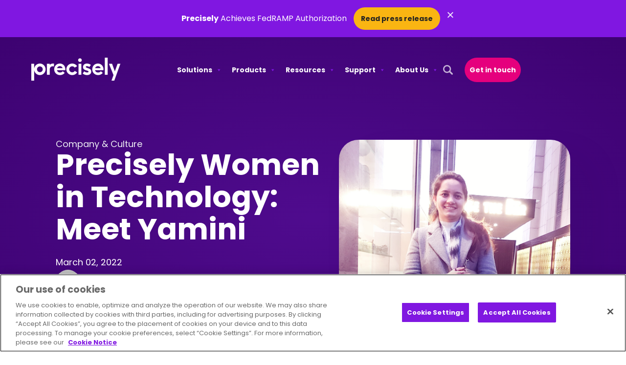

--- FILE ---
content_type: text/html; charset=UTF-8
request_url: https://www.precisely.com/blog/company-culture/precisely-women-in-technology-meet-yamini
body_size: 56398
content:
    <!doctype html>
<html lang="en-US">
    <head>
        <meta charset="UTF-8">
                <meta name="viewport" content="width=device-width, initial-scale=1">
        <link rel="profile" href="https://gmpg.org/xfn/11">
        <script src="https://player.vimeo.com/api/player.js"></script>
        <meta name='robots' content='index, follow, max-image-preview:large, max-snippet:-1, max-video-preview:-1' />
	<style>img:is([sizes="auto" i], [sizes^="auto," i]) { contain-intrinsic-size: 3000px 1500px }</style>
	<!-- This site is tracked with the HandL UTM Grabber v3 (3.1.13) - https://www.utmgrabber.com/ --> 

<!-- Google Tag Manager for WordPress by gtm4wp.com -->
<script data-cfasync="false" data-pagespeed-no-defer>
	var gtm4wp_datalayer_name = "dataLayer";
	var dataLayer = dataLayer || [];
</script>
<!-- End Google Tag Manager for WordPress by gtm4wp.com -->
	<!-- This site is optimized with the Yoast SEO plugin v26.0 - https://yoast.com/wordpress/plugins/seo/ -->
	<title>Precisely Women in Technology: Meet Yamini | Precisely</title>
	<meta name="description" content="This month’s feature from Precisely’s Women in Technology program is Yamini Rawat, a Support Engineer who works with the Enterprise Application Spectrum." />
	<link rel="canonical" href="https://www.precisely.com/company-culture/precisely-women-in-technology-meet-yamini/" />
	<meta property="og:locale" content="en_US" />
	<meta property="og:type" content="article" />
	<meta property="og:title" content="Precisely Women in Technology: Meet Yamini | Precisely" />
	<meta property="og:description" content="This month’s feature from Precisely’s Women in Technology program is Yamini Rawat, a Support Engineer who works with the Enterprise Application Spectrum." />
	<meta property="og:url" content="https://www.precisely.com/company-culture/precisely-women-in-technology-meet-yamini/" />
	<meta property="og:site_name" content="Precisely" />
	<meta property="article:published_time" content="2022-03-02T17:18:33+00:00" />
	<meta property="article:modified_time" content="2025-07-11T01:46:25+00:00" />
	<meta property="og:image" content="https://www.precisely.com/wp-content/uploads/2022/03/Precisely-Women-in-Technology-Meet-Yamini-new.png" />
	<meta property="og:image:width" content="1000" />
	<meta property="og:image:height" content="667" />
	<meta property="og:image:type" content="image/png" />
	<meta name="author" content="orbiteers" />
	<meta name="twitter:card" content="summary_large_image" />
	<meta name="twitter:label1" content="Written by" />
	<meta name="twitter:data1" content="orbiteers" />
	<meta name="twitter:label2" content="Est. reading time" />
	<meta name="twitter:data2" content="3 minutes" />
	<!-- / Yoast SEO plugin. -->


<link href='https://fonts.gstatic.com' crossorigin rel='preconnect' />
<link rel="alternate" type="application/rss+xml" title="Precisely &raquo; Feed" href="https://www.precisely.com/feed/" />
<link rel="alternate" type="application/rss+xml" title="Precisely &raquo; Comments Feed" href="https://www.precisely.com/comments/feed/" />
<link rel="alternate" type="application/rss+xml" title="Precisely &raquo; Precisely Women in Technology: Meet Yamini Comments Feed" href="https://www.precisely.com/company-culture/precisely-women-in-technology-meet-yamini/feed/" />
<style id='wp-emoji-styles-inline-css'>

	img.wp-smiley, img.emoji {
		display: inline !important;
		border: none !important;
		box-shadow: none !important;
		height: 1em !important;
		width: 1em !important;
		margin: 0 0.07em !important;
		vertical-align: -0.1em !important;
		background: none !important;
		padding: 0 !important;
	}
</style>
<style id='safe-svg-svg-icon-style-inline-css'>
.safe-svg-cover{text-align:center}.safe-svg-cover .safe-svg-inside{display:inline-block;max-width:100%}.safe-svg-cover svg{fill:currentColor;height:100%;max-height:100%;max-width:100%;width:100%}

</style>
<link rel='stylesheet' id='dashicons-css' href='https://www.precisely.com/wp-includes/css/dashicons.min.css?ver=6.8.3' media='all' />
<link rel='stylesheet' id='wpml-legacy-dropdown-0-css' href='https://www.precisely.com/wp-content/plugins/sitepress-multilingual-cms/templates/language-switchers/legacy-dropdown/style.min.css?ver=1' media='all' />
<link rel='stylesheet' id='wpml-legacy-horizontal-list-0-css' href='https://www.precisely.com/wp-content/plugins/sitepress-multilingual-cms/templates/language-switchers/legacy-list-horizontal/style.min.css?ver=1' media='all' />
<link rel='stylesheet' id='wpml-menu-item-0-css' href='https://www.precisely.com/wp-content/plugins/sitepress-multilingual-cms/templates/language-switchers/menu-item/style.min.css?ver=1' media='all' />
<link rel='stylesheet' id='megamenu-genericons-css' href='https://www.precisely.com/wp-content/plugins/megamenu-pro/icons/genericons/genericons/genericons.css?ver=2.4.3' media='all' />
<link rel='stylesheet' id='megamenu-fontawesome6-css' href='https://www.precisely.com/wp-content/plugins/megamenu-pro/icons/fontawesome6/css/all.min.css?ver=2.4.3' media='all' />
<link rel='stylesheet' id='hello-elementor-child-css' href='https://www.precisely.com/wp-content/themes/hello-elementor/style.css?ver=3.4.4' media='all' />
<link rel='stylesheet' id='elementor-frontend-css' href='https://www.precisely.com/wp-content/uploads/elementor/css/custom-frontend.min.css?ver=1767911457' media='all' />
<link rel='stylesheet' id='base-css' href='https://www.precisely.com/wp-content/themes/orbitmedia-elementor/resources/css/min/base.min.css?ver=1767712406' media='all' />
<link rel='stylesheet' id='hello-elementor-header-footer-css' href='https://www.precisely.com/wp-content/themes/hello-elementor/assets/css/header-footer.css?ver=3.4.4' media='all' />
<link rel='stylesheet' id='elementor-post-2809-css' href='https://www.precisely.com/wp-content/uploads/elementor/css/post-2809.css?ver=1767911459' media='all' />
<link rel='stylesheet' id='widget-image-css' href='https://www.precisely.com/wp-content/plugins/elementor/assets/css/widget-image.min.css?ver=3.32.3' media='all' />
<link rel='stylesheet' id='swiper-css' href='https://www.precisely.com/wp-content/plugins/elementor/assets/lib/swiper/v8/css/swiper.min.css?ver=8.4.5' media='all' />
<link rel='stylesheet' id='e-swiper-css' href='https://www.precisely.com/wp-content/plugins/elementor/assets/css/conditionals/e-swiper.min.css?ver=3.32.3' media='all' />
<link rel='stylesheet' id='e-sticky-css' href='https://www.precisely.com/wp-content/plugins/elementor-pro/assets/css/modules/sticky.min.css?ver=3.32.2' media='all' />
<link rel='stylesheet' id='widget-nav-menu-css' href='https://www.precisely.com/wp-content/uploads/elementor/css/custom-pro-widget-nav-menu.min.css?ver=1767911458' media='all' />
<link rel='stylesheet' id='widget-heading-css' href='https://www.precisely.com/wp-content/plugins/elementor/assets/css/widget-heading.min.css?ver=3.32.3' media='all' />
<link rel='stylesheet' id='widget-social-icons-css' href='https://www.precisely.com/wp-content/plugins/elementor/assets/css/widget-social-icons.min.css?ver=3.32.3' media='all' />
<link rel='stylesheet' id='e-apple-webkit-css' href='https://www.precisely.com/wp-content/uploads/elementor/css/custom-apple-webkit.min.css?ver=1767911457' media='all' />
<link rel='stylesheet' id='widget-post-info-css' href='https://www.precisely.com/wp-content/plugins/elementor-pro/assets/css/widget-post-info.min.css?ver=3.32.2' media='all' />
<link rel='stylesheet' id='widget-icon-list-css' href='https://www.precisely.com/wp-content/uploads/elementor/css/custom-widget-icon-list.min.css?ver=1767911458' media='all' />
<link rel='stylesheet' id='widget-loop-common-css' href='https://www.precisely.com/wp-content/plugins/elementor-pro/assets/css/widget-loop-common.min.css?ver=3.32.2' media='all' />
<link rel='stylesheet' id='widget-loop-grid-css' href='https://www.precisely.com/wp-content/uploads/elementor/css/custom-pro-widget-loop-grid.min.css?ver=1767911458' media='all' />
<link rel='stylesheet' id='e-animation-fadeIn-css' href='https://www.precisely.com/wp-content/plugins/elementor/assets/lib/animations/styles/fadeIn.min.css?ver=3.32.3' media='all' />
<link rel='stylesheet' id='e-animation-fadeInUp-css' href='https://www.precisely.com/wp-content/plugins/elementor/assets/lib/animations/styles/fadeInUp.min.css?ver=3.32.3' media='all' />
<link rel='stylesheet' id='e-animation-fadeInRight-css' href='https://www.precisely.com/wp-content/plugins/elementor/assets/lib/animations/styles/fadeInRight.min.css?ver=3.32.3' media='all' />
<link rel='stylesheet' id='elementor-post-67137-css' href='https://www.precisely.com/wp-content/uploads/elementor/css/post-67137.css?ver=1767911460' media='all' />
<link rel='stylesheet' id='elementor-post-2869-css' href='https://www.precisely.com/wp-content/uploads/elementor/css/post-2869.css?ver=1767911461' media='all' />
<link rel='stylesheet' id='elementor-post-10027-css' href='https://www.precisely.com/wp-content/uploads/elementor/css/post-10027.css?ver=1767911461' media='all' />
<link rel='stylesheet' id='eael-general-css' href='https://www.precisely.com/wp-content/plugins/essential-addons-for-elementor-lite/assets/front-end/css/view/general.min.css?ver=6.3.2' media='all' />
<script id="wpml-cookie-js-extra">
var wpml_cookies = {"wp-wpml_current_language":{"value":"en","expires":1,"path":"\/"}};
var wpml_cookies = {"wp-wpml_current_language":{"value":"en","expires":1,"path":"\/"}};
</script>
<script src="https://www.precisely.com/wp-content/plugins/sitepress-multilingual-cms/res/js/cookies/language-cookie.js?ver=476000" id="wpml-cookie-js" defer data-wp-strategy="defer"></script>
<script src="https://www.precisely.com/wp-includes/js/jquery/jquery.min.js?ver=3.7.1" id="jquery-core-js"></script>
<script src="https://www.precisely.com/wp-includes/js/jquery/jquery-migrate.min.js?ver=3.4.1" id="jquery-migrate-js"></script>
<script src="https://www.precisely.com/wp-content/plugins/handl-utm-grabber-v3/js/js.cookie.js?ver=6.8.3" id="js.cookie-js"></script>
<script id="handl-utm-grabber-js-extra">
var handl_utm = [];
var handl_utm_all_params = ["utm_source","utm_medium","utm_term","utm_content","utm_campaign","first_utm_source","first_utm_medium","first_utm_term","first_utm_content","first_utm_campaign","fbclid","msclkid","gclid","wbraid","gbraid","handl_original_ref","handl_landing_page","handl_landing_page_base","handl_ip","handl_ref","handl_url","handl_ref_domain","handl_url_base","gaclientid","organic_source","organic_source_str","user_agent","traffic_source","first_traffic_source","handlID","_fbc","_fbp"];
var handl_utm_cookie_duration = ["30","1"];
var handl_utm_append_params = ["utm_source","utm_medium","utm_term","utm_content","utm_campaign","gclid"];
var handl_utm_first_touch_params = ["utm_source","utm_medium","utm_term","utm_content","utm_campaign"];
var handl_utm_session_cookies = {"enabled":"0"};
var handl_ajax = {"ajax_url":"https:\/\/www.precisely.com\/wp-admin\/admin-ajax.php","fb_capi_enabled":"0","require_third_party_consent":""};
var handl_utm_custom_params = [];
var handl_utm_dyo_logic = [];
var handl_utm_predefined = [];
</script>
<script src="https://www.precisely.com/wp-content/plugins/handl-utm-grabber-v3/js/handl-utm-grabber.js?ver=6.8.3" id="handl-utm-grabber-js"></script>
<script src="https://www.precisely.com/wp-content/plugins/sitepress-multilingual-cms/templates/language-switchers/legacy-dropdown/script.min.js?ver=1" id="wpml-legacy-dropdown-0-js"></script>
<script id="oms_resource_js-js-extra">
var oms_ajax_object = {"admin_ajax_url":"https:\/\/www.precisely.com\/wp-admin\/admin-ajax.php"};
</script>
<script src="https://www.precisely.com/wp-content/plugins/oms-resource/js/resources.js?ver=1.1" id="oms_resource_js-js"></script>
<link rel="https://api.w.org/" href="https://www.precisely.com/wp-json/" /><link rel="alternate" title="JSON" type="application/json" href="https://www.precisely.com/wp-json/wp/v2/posts/61637" /><link rel="EditURI" type="application/rsd+xml" title="RSD" href="https://www.precisely.com/xmlrpc.php?rsd" />
<link rel='shortlink' href='https://www.precisely.com/?p=61637' />
<meta name="generator" content="WPML ver:4.7.6 stt:1,4,3,28;" />
<style>.handl-hidden{display: none}</style><style>[class^="fieldset-handl_"]{display: none}</style><!-- Stream WordPress user activity plugin v4.1.1 -->
<!-- Schema optimized by Schema Pro --><script type="application/ld+json">{"@context":"https://schema.org","@type":"Article","mainEntityOfPage":{"@type":"WebPage","@id":"https://www.precisely.com/blog/company-culture/precisely-women-in-technology-meet-yamini/"},"headline":"Precisely Women in Technology: Meet Yamini","image":{"@type":"ImageObject","url":"https://www.precisely.com/wp-content/uploads/2022/03/Precisely-Women-in-Technology-Meet-Yamini-new.png","width":1000,"height":667},"datePublished":"2022-03-02T11:18:33","dateModified":"2025-07-10T20:46:25","author":{"@type":"Person","name":"orbiteers","url":"https://www.precisely.com/blog/author/orbiteer-account"},"publisher":{"@type":"Organization","name":"Precisely","logo":{"@type":"ImageObject","url":"https://www.precisely.com/wp-content/uploads/2022/07/precisely-logo-234x60.webp"}},"description":null}</script><!-- / Schema optimized by Schema Pro --><!-- Schema optimized by Schema Pro --><script type="application/ld+json">{"@context":"https://schema.org","@type":"LocalBusiness","name":"Precisely","image":{"@type":"ImageObject","url":"https://www.precisely.com/wp-content/uploads/2022/07/precisely-logo.webp","width":366,"height":94},"telephone":null,"url":"https://www.precisely.com","priceRange":null,"openingHoursSpecification":[{"@type":"OpeningHoursSpecification","dayOfWeek":[""],"opens":"","closes":""}],"geo":{"@type":"GeoCoordinates","latitude":"","longitude":""}}</script><!-- / Schema optimized by Schema Pro --><!-- sitelink-search-box Schema optimized by Schema Pro --><script type="application/ld+json">{"@context":"https:\/\/schema.org","@type":"WebSite","name":"Precisely","url":"https:\/\/www.precisely.com","potentialAction":[{"@type":"SearchAction","target":"https:\/\/www.precisely.com\/?s={search_term_string}","query-input":"required name=search_term_string"}]}</script><!-- / sitelink-search-box Schema optimized by Schema Pro --><!-- breadcrumb Schema optimized by Schema Pro --><script type="application/ld+json">{"@context":"https:\/\/schema.org","@type":"BreadcrumbList","itemListElement":[{"@type":"ListItem","position":1,"item":{"@id":"https:\/\/www.precisely.com\/","name":"Home"}},{"@type":"ListItem","position":2,"item":{"@id":"https:\/\/www.precisely.com\/company-culture\/precisely-women-in-technology-meet-yamini\/","name":"Precisely Women in Technology: Meet Yamini"}}]}</script><!-- / breadcrumb Schema optimized by Schema Pro -->
<!-- Google Tag Manager for WordPress by gtm4wp.com -->
<!-- GTM Container placement set to manual -->
<script data-cfasync="false" data-pagespeed-no-defer>
	var dataLayer_content = {"pagePostType":"post","pagePostType2":"single-post","pageCategory":["company-culture"],"pageAttributes":["precisely-women-in-technology","women-in-tech","women-in-technology"],"pagePostAuthor":"orbiteers"};
	dataLayer.push( dataLayer_content );
</script>
<script data-cfasync="false" data-pagespeed-no-defer>
(function(w,d,s,l,i){w[l]=w[l]||[];w[l].push({'gtm.start':
new Date().getTime(),event:'gtm.js'});var f=d.getElementsByTagName(s)[0],
j=d.createElement(s),dl=l!='dataLayer'?'&l='+l:'';j.async=true;j.src=
'//www.googletagmanager.com/gtm.js?id='+i+dl;f.parentNode.insertBefore(j,f);
})(window,document,'script','dataLayer','GTM-KKPS6PJ');
</script>
<!-- End Google Tag Manager for WordPress by gtm4wp.com --><meta name="generator" content="Elementor 3.32.3; features: e_font_icon_svg, additional_custom_breakpoints; settings: css_print_method-external, google_font-enabled, font_display-swap">
<style>
/** Styling for hero pageblock
 *  *  *  *  *  *  *  *  *  *  *  *  *  *  *  *  *  *  *  *
 *  Styling can be managed in Elementor style settings as desired.
 * 	Animations: Managed in Elementor, Advanced > Motion Effects.
 * 	Background Color / Image: Set in Elementor, Style > Background. A hex class will be detected and added to page block container.
 * 	Background Overlay: Set in Elementor, Style > Background Overlay. 
 		* Add custom attribute for styling Advanced > Attributes > "data-background|overlay".
 * 	Container Width: Container width is set on boxed containers in Elementor, Layout > Width. Default: 1500px, Short: 1100px
 * 	Reverse Columns: Text & Image (Right) Container is revesred on mobile in Elementor, Content > Items > Direction: Column - Reversed.
 * 	Spacing: Global Spacing is being applied in the dev base styles. 
 * 	Text Alignment: Managed in Elementor, Style > Text Editor > Alignment. Allows for content flexibility.
 *  Contact your project developer to manage any styling conflicts.
 * 	Ensure all CSS code is preceeded by body.orbit, feel free to remove any usused code.
 * 	Breakpoint guide found at the bottom of this file. Group breakpoints with their corresponding styles.
 *  *  *  *  *  *  *  *  *  *  *  *  *  *  *  *  *  *  *  *
 **/
	
/** Hero Pageblock [start] **/
	body.orbit .pageblock--oms-hero {
		padding-top: 120px;
		padding-bottom: 120px;
	}
	
	body.orbit.home .pageblock--oms-hero {
		padding-top: 60px;
		padding-bottom: 0px;
	}
	
	body.orbit .pageblock--oms-hero .hero-bg-image {
		position: absolute;
    top: 0;
    left: 0;
    width: 100%;
    height: 100%;
    z-index: 0;
    overflow: hidden;
	}
	
	body.orbit .pageblock--oms-hero .hero-bg-image img {
		width: 100%;
		height: 100%;
    object-fit: cover;
    object-position: top;
		transform: scale(1.5);
		transition: .3s ease;
	}
	body.orbit .pageblock--oms-hero .hero-bg-image.animated img {
		transform: scale(1);
	}
	

	
	body.orbit .pageblock--oms-hero.bg-color--39006b::after {
		content: '';
		width: 100%;
		height: 20vh;
		position: absolute;
		left: 0;
		bottom: 0;
		background: linear-gradient(180deg, hsla(272, 100%, 21%, 0) 0%, hsla(272, 100%, 21%, 1) 100%);
		z-index: 0;
	}
	
	/*body.orbit .pageblock--oms-hero.bg-color--39006b:has(.hero-bg-image)::after {
		z-index: 1;
	}*/
	
	body.orbit.home .pageblock--oms-hero .e-con-inner .container--oms-hero {
		z-index: 2;
	}
	
	body.orbit.home .pageblock--oms-hero .e-con-inner .container--oms-hero .column--text {
		margin: 60px;
	}
	
	@media (max-width: 767px){
		body.orbit.home .pageblock--oms-hero .e-con-inner .container--oms-hero .column--text {
			margin: 60px 0 0;
		}
	}
	
	@media (max-width: 575px){
		body.orbit.home .pageblock--oms-hero .e-con-inner .container--oms-hero .column--text {
			margin: 30px 0 0;
		}
	}
	
	
	/* Video hero [start] */
	body.orbit .pageblock--oms-hero--video .oms-toggle {
			background-color: #ffffff;
			background-image: url(/wp-content/uploads/2022/04/pause-solid.svg) !important;
			background-position: 10px center;
			background-size: 10px;
			border: none;
			color: #333333;
			font-size: 10px;
			line-height: 1;
			padding: 5px 10px 5px 25px;
			right: 40px;
			text-transform: uppercase;
			top: 20px;
	}
	
	body.orbit .pageblock--oms-hero--video .oms-toggle:hover {
			opacity: 0.8;
	}
	body.orbit .pageblock--oms-hero--video .oms-toggle.pause {
			background-image: url(/wp-content/uploads/2022/04/play-solid.svg) !important;
	}
	
	/* XL Desktop */
	@media all and (min-width: 1200px) {
		body.orbit .pageblock--oms-hero--video .oms-toggle {
			top: 30px;
		}
	}
	
	/* XXL Desktop */
	@media all and (min-width: 1400px) {
		body.orbit .pageblock--oms-hero--video .oms-toggle {
			top: 40px;
		}
	}
	/* Video hero [end] */
	
	/* Larger hero [start] */
	body.orbit .pageblock--oms-hero--large .container--oms-hero > .e-con-inner {
			/* Adjust top and bottom padding as needed, leave left and right padding as is */
  		padding: 100px 25px !important;
	}
	
	/* XL Desktop */
	@media all and (min-width: 1200px) {
			body.orbit .pageblock--oms-hero--large .container--oms-hero > .e-con-inner {
				/* Adjust top and bottom padding as needed, leave left and right padding as is */
					padding: 150px 50px !important;
			}
	}
	
	/* XXL Desktop */
	@media all and (min-width: 1400px) {
			body.orbit .pageblock--oms-hero--large .container--oms-hero > .e-con-inner {
				/* Adjust top and bottom padding as needed, leave left and right padding as is */	
				padding: 200px 0 !important;
			}
	}
	/* Large hero [start] */
	
	/* Transition Specific Styles (i.e Midpage CTA) */
	body.orbit .pageblock--oms-cta.oms-transition {}
	
	body.orbit .pageblock--oms-cta.oms-transition .container--oms-cta {
			border-radius: 10px;
			padding: 30px;
			row-gap: 30px;
	}
	
	/* LG Desktop */
	@media all and (min-width: 992px) {
			body.orbit .pageblock--oms-cta.oms-transition .container--oms-cta {
					padding: 30px 75px 30px 30px;
			}
	}
	
	
	/* Rotating Headline */
	
	body.orbit  .rotating {
			 text-align: left;
	}

	/*Vertical Sliding*/
	body.orbit .slidingVertical{
		display: inline-block;
		/*text-indent: 8px;*/
		width: 300px;
		height: 62px;
		overflow: hidden;
		position: relative;
		bottom: -10px;
	}
	
	@media all and (max-width: 767px){
		body.orbit .slidingVertical {
				height: 42px;
				bottom: -6px;
		}
	}
	
	body.orbit .slidingVertical strong {
		animation: topToBottom 9s linear infinite 0s;
		color: #E5007E;
		opacity: 0;
		overflow: hidden;
		position: absolute;
	}
	body.orbit .slidingVertical strong:nth-child(2){
		animation-delay: 3s;
	}
	body.orbit .slidingVertical strong:nth-child(3){
		animation-delay: 6s;
	}
	/*.slidingVertical span:nth-child(4){
		animation-delay: 7.5s;
		-ms-animation-delay: 7.5s;
		-webkit-animation-delay: 7.5s;
	}
	.slidingVertical span:nth-child(5){
		animation-delay: 10s;
		-ms-animation-delay: 10s;
		-webkit-animation-delay: 10s;
	}*/

	/*topToBottom Animation*/

	@keyframes topToBottom{
		0% { opacity: 0; }
		5% { opacity: 0; -webkit-transform: translateY(-50px); }
		10% { opacity: 1; -webkit-transform: translateY(0px); }
		25% { opacity: 1; -webkit-transform: translateY(0px); }
		30% { opacity: 0; -webkit-transform: translateY(50px); }
		80% { opacity: 0; }
		100% { opacity: 0; }
	}
	
	/* Heart Animation */
	
	body.orbit .heart-contain {
		position: absolute;
    top: 18%;
    width: 30%;
		z-index: 3;
	}
	body.orbit .heart-contain #heart {
		width: 100%;
		stroke: #E5007E;
		fill: transparent;
		stroke-dasharray: 931;
		stroke-dashoffset: 931;
		filter: drop-shadow(0px 0px 0px #E5007E);
		height: auto;
	}

	body.orbit .heart-contain #heart {
		animation: 1.2s 1.8s ease-in forwards draw, 
		3s linear 2.5s infinite forwards beat;

	}

	@keyframes draw {
		0% {
			stroke-dashoffset: 931;
			opacity: 0;
			
		}

		70% {
			stroke-dashoffset: 0;
			opacity: 1;
			transform: scale(1);
		}
		
		90% {
			transform: scale(1.1)
		}

		100% {
			stroke-dashoffset: 0;
			transform: scale(1);
		}
	} 

	@keyframes beat {
		0% {
			filter: drop-shadow(0px 0px 0px #E5007E);
		}
		
		5% {
			filter: drop-shadow(0px 0px 5px #E5007E);
		}
		
		40% {
			filter: drop-shadow(0px 0px 20px #E5007E);
		}

		55% {
			filter: drop-shadow(0px 0px 5px #E5007E);
		}
		
		60% {
			filter: drop-shadow(0px 0px 0px #E5007E);
		}
		
		75% {
			filter: drop-shadow(0px 0px 0px #E5007E);
		}

		100% {
			filter: drop-shadow(0px 0px 0px #E5007E);
		}

	}


	
/** Hero Pageblock [end] **/
	
/** Breakpoint Guide [start] 
 * 	Breakpoints match the responsive breakpoints in Elementor Site Settings > Breakpoints 
 *  Breakpoints should be used in a mobile first style where possible. Min = Desktop | Max = Mobile
 *  Add breakpoints in their appropriate section as needed. DO NOT add code into guide
 **/    	
	@media all and (min-width:480px) {} /* Mobile */
	@media all and (min-width:576px) {}
	@media all and (min-width:768px) {}
	@media all and (min-width:992px) {} /*Tablet*/
	@media all and (min-width:1200px) {}
	@media all and (min-width:1400px) {}
	@media all and (max-width:575px) {}
	@media all and (max-width:767px) {}
	@media all and (max-width:991px) {}
	@media all and (max-width:1199px) {}
	@media all and (max-width:1399px) {}
/** Breakpoint Guide [end] **/
	
</style>

<style>
/** Styling for facet styling
 *  *  *  *  *  *  *  *  *  *  *  *  *  *  *  *  *  *  *  *
 * Base styles managed in orbitmedia-elementor child theme	
 *  *  *  *  *  *  *  *  *  *  *  *  *  *  *  *  *  *  *  *
 **/
	
/** Facet Focus Styles (Ensures focus styles do not get cutoff) **/
	
	body.orbit .facetwp-type__dropdown select,
	body.orbit .facetwp-type__search input {
		outline-offset: -10px;
	}

	
/** Breakpoint Guide [start] 
 * 	Breakpoints match the responsive breakpoints in Elementor Site Settings > Breakpoints 
 *  Breakpoints should be used in a mobile first style where possible. Min = Desktop | Max = Mobile
 *  Add breakpoints in their appropriate section as needed. DO NOT add code into guide
 **/    	
	@media all and (min-width:480px) {} 	/* XS Desktop Styles */
	@media all and (min-width:576px) {}		/* SM Desktop Styles */
	@media all and (min-width:768px) {}		/* MD Desktop Styles */
	@media all and (min-width:992px) {} 	/* LG Desktop Styles */
	@media all and (min-width:1200px) {} 	/* XL Desktop Styles */
	@media all and (min-width:1400px) {}	/* XXL Desktop Styles */
	@media all and (max-width:575px) {}
	@media all and (max-width:767px) {}
	@media all and (max-width:991px) {}
	@media all and (max-width:1199px) {}
	@media all and (max-width:1399px) {}
/** Breakpoint Guide [end] **/
	
</style>

<style type="text/css">
	
	body.orbit .elementor-location-header #primary-nav #mega-menu-wrap-menu-1 #mega-menu-menu-1 > li.mega-menu-item.mega-wpml-ls-menu-item a.mega-menu-link::after {
			content: '';
			background: url(/wp-content/uploads/2025/04/icon-language-translation-40x40-1.webp);
			width: 20px;
			height: 20px;
			display: inline-block;
			background-size: 100%;
			position: absolute;
			top: calc(50% - 10px);
			left: 0;
			transition: .15s ease;
			transform: none !important;
			border-bottom: none !important;
	}
	
	body.orbit .elementor-location-header #primary-nav #mega-menu-wrap-menu-1 #mega-menu-menu-1 > li.mega-menu-item.mega-wpml-ls-menu-item:not(.mega-menu-item-has-children) {
			display: none;
	}
	
	
	body.orbit .elementor-location-header #primary-nav #mega-menu-wrap-menu-1 #mega-menu-menu-1 > li.mega-menu-item.mega-wpml-ls-menu-item .mega-sub-menu a.mega-menu-link::after {
			display: none;
	}
	
	
	body.orbit.nav-focus .elementor-location-header li.mega-menu-item.mega-wpml-ls-menu-item a.mega-menu-link:hover::after, 
	body.orbit .elementor-location-header #oms-header.elementor-sticky--effects li.mega-menu-item.mega-wpml-ls-menu-item a.mega-menu-link:hover::after {
    filter: brightness(0) saturate(100%) invert(21%) sepia(70%) saturate(4504%) hue-rotate(266deg) brightness(83%) contrast(115%);
}
	
	body.orbit.nav-focus .elementor-location-header li.mega-menu-item.mega-wpml-ls-menu-item a.mega-menu-link::after, 
	body.orbit .elementor-location-header #oms-header.elementor-sticky--effects li.mega-menu-item.mega-wpml-ls-menu-item a.mega-menu-link::after {
    filter: brightness(0) saturate(100%) invert(7%) sepia(4%) saturate(3%) hue-rotate(323deg) brightness(91%) contrast(84%);
    opacity: 100%;
}
	
	@media all and (min-width: 1200px){
		
		body.orbit .elementor-location-header #primary-nav #mega-menu-wrap-menu-1 #mega-menu-menu-1 > li.mega-menu-item.mega-wpml-ls-menu-item > a.mega-menu-link > .wpml-ls-native,
		body.orbit .elementor-location-header #primary-nav #mega-menu-wrap-menu-1 #mega-menu-menu-1 > li.mega-menu-item.mega-wpml-ls-menu-item > a.mega-menu-link > .wpml-ls-display {
			display: none;
		}
		
		body.orbit .elementor-location-header #primary-nav #mega-menu-wrap-menu-1 #mega-menu-menu-1 > li.mega-menu-item.mega-wpml-ls-menu-item ul.mega-sub-menu {
			border-radius: 8px;
			background: rgb(251 251 254);
			box-shadow: 20px 20px 40px rgba(0,0,0,.1);
			overflow: hidden;
			padding: 30px 15px 20px;
			margin-left: -30px;
		}
		
		body.orbit .elementor-location-header #primary-nav #mega-menu-wrap-menu-1 #mega-menu-menu-1 > li.mega-menu-item.mega-wpml-ls-menu-item ul.mega-sub-menu li.mega-menu-item a.mega-menu-link {
			border-radius: 50px;
			padding: 5px 15px;
		}

	}
	
	
	body.orbit .elementor-location-header #primary-nav #mega-menu-wrap-menu-1 #mega-menu-menu-1 > li.mega-menu-item.mega-wpml-ls-menu-item ul.mega-sub-menu li.mega-menu-item a.mega-menu-link {
		background: none;
		transition: .3s ease;
		color: #222222;
    font-size: 16px;
	}
	
	body.orbit .elementor-location-header #primary-nav #mega-menu-wrap-menu-1 #mega-menu-menu-1 > li.mega-menu-item.mega-wpml-ls-menu-item ul.mega-sub-menu li.mega-menu-item a.mega-menu-link:hover {
		background: rgba(218, 220, 236,.2) !important;
		
	}
	
	@media all and (max-width: 1199px){
		
			body.orbit .elementor-location-header #primary-nav #mega-menu-wrap-menu-1 #mega-menu-menu-1 > li.mega-menu-item.mega-wpml-ls-menu-item {
				background: rgba(218, 220, 236,.3);
				border-radius: 25px;
				display: block;
				margin-top: 30px;
		}
		
		body.orbit .elementor-location-header #primary-nav #mega-menu-wrap-menu-1 #mega-menu-menu-1 > li.mega-menu-item.mega-wpml-ls-menu-item ul.mega-sub-menu li.mega-menu-item a.mega-menu-link {
				text-align: center;
		}
		
		body.orbit .elementor-location-header #primary-nav #mega-menu-wrap-menu-1 #mega-menu-menu-1 > li.mega-menu-item.mega-wpml-ls-menu-item > a.mega-menu-link {
				
		}
		
		body.orbit .elementor-location-header #primary-nav #mega-menu-wrap-menu-1 #mega-menu-menu-1 > li.mega-menu-item.mega-wpml-ls-menu-item > a.mega-menu-link > .wpml-ls-native,
		body.orbit .elementor-location-header #primary-nav #mega-menu-wrap-menu-1 #mega-menu-menu-1 > li.mega-menu-item.mega-wpml-ls-menu-item > a.mega-menu-link > .wpml-ls-display {
				margin-left: 50px;
    		font-weight: 500;
		}
		
		    
		
		
		body.orbit .elementor-location-header #primary-nav #mega-menu-wrap-menu-1 #mega-menu-menu-1 > li.mega-menu-item.mega-wpml-ls-menu-item a.mega-menu-link::after {
				left: 15px;
				filter: brightness(0) saturate(100%) invert(7%) sepia(4%) saturate(3%) hue-rotate(323deg) brightness(91%) contrast(84%);
    		opacity: 100%;
		}
		
		body.orbit .elementor-location-header #primary-nav #mega-menu-wrap-menu-1 #mega-menu-menu-1 > li.mega-menu-item.mega-wpml-ls-menu-item a.mega-menu-link .mega-indicator {
				right: 10px;
		}
		
		body.orbit .elementor-location-header #primary-nav #mega-menu-wrap-menu-1 #mega-menu-menu-1 > li.mega-menu-item.mega-wpml-ls-menu-item ul.mega-sub-menu {
				float: none;
				padding: 0 15px 30px;
        background: none;
		}
		
		body.orbit .elementor-location-header #primary-nav #mega-menu-wrap-menu-1 #mega-menu-menu-1 > li.mega-menu-item.mega-wpml-ls-menu-item ul.mega-sub-menu li.mega-menu-item {
				float: none;
		}
		
		body.orbit .elementor-location-header #primary-nav #mega-menu-wrap-menu-1 #mega-menu-menu-1 > li.mega-menu-item.mega-wpml-ls-menu-item ul.mega-sub-menu li.mega-menu-item a.mega-menu-link {
			background: none;
			transition: .3s ease;
			color: #222222;
			font-size: 16px;
			padding: 5px 35px;
			text-align: left;
			border-radius: 25px;
	}
		
		body.orbit .elementor-location-header #primary-nav #mega-menu-wrap-menu-1 #mega-menu-menu-1 > li.mega-menu-item.mega-wpml-ls-menu-item ul.mega-sub-menu li.mega-menu-item a.mega-menu-link:hover {
		background: rgba(255,255,255,.3) !important;
	}
		
}
	
	
	
	



</style>




<style type="text/css">

	body.legacy-content .bg-darkPurple.text-white a, 
	body.legacy-content .bg-primary.text-white a {
		color: white !important;
	}
	
	body.legacy-content .bg-darkPurple.text-white a:hover, 
	body.legacy-content .bg-primary.text-white a:hover {
		color: white !important;
	}
	
	body.legacy-content .cta-white-primary-border:hover a, 
	body.legacy-content .cta-white-primary-border:hover a:hover {
    color: white !important;
}
	
	body.legacy-content.mega-menu-menu-1-mobile-open header .elementor-sticky {
		background: none !important;
	}
	
	body.legacy-content #oms-search--overlay.open + header .elementor-sticky {
			background: none !important;
	}
	
	
	body.legacy-content.single-resource article ul {
    	padding-left: 30px;
	}
	
	body.legacy-content.single-resource article ul li {
			padding-left: 0;
	}
	
	body.legacy-content.single-resource article ul li:before {
		display: none;
	}
	
	/* Typography Colors for .bg-bldg-1 */
	body.legacy-content .bg-bldg-1 h1,
	body.legacy-content .bg-bldg-1 h2,
	body.legacy-content .bg-bldg-1 h3,
	body.legacy-content .bg-bldg-1 h4,
	body.legacy-content .bg-bldg-1 h5,
	body.legacy-content .bg-bldg-1 h6,
	body.legacy-content .bg-bldg-1 p
	body.legacy-content .bg-bldg-1 strong {
		color: #ffffff;
	}

	
	@media (max-width: 1199px) {
		
    body.legacy-content.mega-menu-menu-1-mobile-open::before {
        z-index: 99;
    }
	}

</style>
<style type="text/css">
	
	/* Leadership Team Landing Styles */
	
	body.orbit .team-grid .oms_team article {
		background: white;
    border-radius: 20px;
    box-shadow: 40px 40px 80px rgba(13, 0, 24, .07);
	  overflow: hidden;
	}
	
	body.orbit .team-grid .oms_team article .e-con-inner {
		justify-content: space-between;
		position: unset;
		z-index: 1;
	}
	
	body.orbit .team-grid .oms_team article .e-con-inner > .elementor-element {
		align-items: start;
    row-gap: 0;
		position: unset;
	}
	
	body.orbit .team-grid .oms_team article::before {
			content: '';
			position: absolute;
			left: 0;
			top: unset;
			bottom: 0;
			width: 0%;
			height: 0%;
			background: #8017E1;
			transition: .3s ease;
			border-radius: 500px;
			transform: scale(0);
			opacity: 0;
			z-index: 0;
	}
	
	body.orbit .team-grid .oms_team article .elementor-widget-container img {
		transition: .3s ease;
		background-image: radial-gradient(#ffffff 65%, transparent 66%);
	}
	
	body.orbit .team-grid .oms_team article:hover .elementor-widget-container img {
		/*border-radius: 500px;
    padding: 30px;
    background: none;
    box-sizing: border-box;
    box-shadow: inset 0px 0px 0px 30px #8017E1, 0px 0px 1px 30px #8017E1
    object-fit: none;
    background-image: radial-gradient(#ffffff 65%, transparent 66%);
    border: 1px solid #8017E1;
    overflow: hidden;*/
		
		border-radius: 500px;
    padding: 7px;
    background: none;
    box-sizing: border-box;
    /* box-shadow: inset 0px 0px 0px 30px #8017E1, 0px 0px 1px 30px #8017E1; */
    object-fit: contain;
    background-image: radial-gradient(#ffffff 65%, transparent 66%);
    border: 30px solid #8017E1;
    overflow: hidden;
	}
	
	body.orbit .team-grid .oms_team article:hover::before {
			height: 100%;
			width: 100%;
			border-radius: 0;
			transform: scale(2);
			opacity: 1;
	}
	
		
	
	body.orbit .team-grid .oms_team article .e-con-inner > .elementor-element:first-child {
		padding: 30px 30px 0;
		position: unset;
	}
	
	body.orbit .team-grid .oms_team article .elementor-widget-heading {
		position: unset;
	}
	
	body.orbit .team-grid .oms_team article .elementor-widget-container {
		position: unset;
	}
	
	body.orbit .team-grid .oms_team article .elementor-heading-title {
		margin-bottom: 15px;
		position: unset;
		line-height: 22px;
	}
	
	body.orbit .team-grid .oms_team article .elementor-heading-title a {
		background: none;
		font-size: 26px;
		color: #222222;
		font-weight: 900;
		position: unset;
		transition: .3s ease;
	}
	
	body.orbit .team-grid .oms_team article:hover .elementor-heading-title a {
		color: #ffffff !important;
	}
	
	body.orbit .team-grid .oms_team article .elementor-heading-title a::before {
		content: '';
		width: 100%;
		height: 100%;
		top: 0;
		left: 0;
		position: absolute;
		display: block;
	}
	
	body.orbit .team-grid .oms_team article .elementor-heading-title a::after {
		content: '›';
		display: inline;
		position: relative;
		margin-left: 5px;
		top: 0;
		color: #E5007E;
		transition: .3s ease;
	}
	
	body.orbit .team-grid .oms_team article:hover .elementor-heading-title a::after {
		margin-left: 10px;
		color: #ffffff;
	}
	
	body.orbit .team-grid .oms_team article .elementor-widget-text-editor {
		color: #4D4C4E;
		font-size: 16px;
		line-height: 1.3;
		transition: .3s ease;
	}
	
	body.orbit .team-grid .oms_team article:hover .elementor-widget-text-editor {
		color: #ffffff;
	}
	
	
	
	
	/* Team Bio Detail Styles */
	

	body.orbit.single-oms_team .oms_team .pageblock--oms-hero > .e-con-inner {
		padding: 100px 0 200px;
	}
	
	
	
	body.orbit.single-oms_team .oms_team .pageblock--oms-hero .elementor-widget-image:not(.hero-bg-image) {
		border-radius: 500px;
		background: #F8F9FB;
		overflow: hidden;
		
	}
	
	body.orbit.single-oms_team .oms_team .pageblock--oms-hero .linkedin a.cta-link.elementor-button-link .elementor-button-text::after {
			content: '';
			width: 28px;
			height: 28px;
			display: inline-block;
			position: absolute;
			background: url(/wp-content/uploads/2025/06/icon-linkedin.webp);
			background-size: 100%;
			background-repeat: no-repeat;
			top: -4px;
	}
	
	body.orbit.single-oms_team .oms_team .pageblock--oms-hero .linkedin a[href=""], 
	body.orbit.single-oms_team .oms_team .pageblock--oms-hero .linkedin a[href="#"], 
	body.orbit.single-oms_team .oms_team .pageblock--oms-hero .linkedin a:not([href]) {
		display: none;
	}
	
	body.orbit.single-oms_team .oms_team .pageblock--oms-hero .back {
			margin-left: 30px;
	}
	
	body.orbit.single-oms_team .oms_team .pageblock--oms-hero .back a.cta-link.elementor-button-link .elementor-button-text::after {
			content: '';
			width: 16px;
			height: 16px;
			display: inline-block;
			position: absolute;
			background: url(/wp-content/uploads/2025/06/icon-back-arrow.webp);
			background-size: 100%;
			background-repeat: no-repeat;
			top: 4px;
			left: 0;
			margin-left: -30px;
	}
	
	@media all and (max-width: 991px){
	
			body.orbit.single-oms_team .oms_team .pageblock--oms-hero .elementor-widget-image:not(.hero-bg-image) {
				max-width: 60%;
				margin: 0 auto;
			}
		
		body.orbit.single-oms_team .oms_team .pageblock--oms-hero .intro-paragraph, 
		body.orbit.single-oms_team .oms_team .pageblock--oms-hero h1 {
				margin-bottom: 0;
		}
		
		body.orbit.single-oms_team .oms_team .pageblock--oms-hero .linkedin {
				position: absolute;
				bottom: 0;
				right: 40px;
		}
		
		
		body.orbit.single-oms_team .oms_team .pageblock--oms-hero .column--image {
			position: unset;
		}
		
	}
	
	@media all and (max-width: 767px){
		body.orbit.single-oms_team .oms_team .pageblock--oms-hero > .e-con-inner {
			padding: 20px 0 200px;
		}
		
		body.orbit.single-oms_team .oms_team .pageblock--oms-hero .elementor-widget-image:not(.hero-bg-image) {
			max-width: 80%;
		}
	}
	



</style>
<style>

/* Improved Animations Stylesheet from https://element.how/elementor-improve-entrance-animations/ , works for the 'fade' animations */

@keyframes fadeDown {
    from {
        opacity: 0;
        transform: translate3d(0,-30px,0)
    }

    to {
        opacity: 1;
        transform: none
    }
}

.elementor-element.fadeInDown {
    animation-name: fadeDown
}

@keyframes fadeLeft {
    from {
        opacity: 0;
        transform: translate3d(-30px,0,0)
    }

    to {
        opacity: 1;
        transform: none
    }
}

.elementor-element.fadeInLeft {
    animation-name: fadeLeft
}

@keyframes fadeRight {
    from {
        opacity: 0;
        transform: translate3d(30px,0,0)
    }

    to {
        opacity: 1;
        transform: none
    }
}

.elementor-element.fadeInRight {
    animation-name: fadeRight
}

@keyframes fadeUp {
    from {
        opacity: 0;
        transform: translate3d(0,30px,0)
    }

    to {
        opacity: 1;
        transform: none
    }
}

.elementor-element.fadeInUp {
    animation-name: fadeUp
}
	
	body.orbit .pageblock.placeholder .e-con-inner {
		max-width: 1500px;
	}
	
	
	
	@keyframes maskUp {
		  0%   {transform: translateY(100%); opacity: 0;}
			10%  {opacity: 1;}
			50%  {transform: translateY(0%)}
			75%  {transform: translateY(0%)}
			90%  {opacity: 1;}
			100% {transform: translateY(-100%); opacity: 1;}
	}
	
	body.orbit .pageblock--oms-cta.oms-transition.image-bg .container--oms-cta.animated-fast {
		overflow: hidden;
	}

	body.orbit .column--image.animated-fast:not(.transparent) .elementor-widget-image::before,
	body.orbit .column--video.animated-fast .elementor-widget-video::before,
	body.orbit .pageblock--oms-cta.oms-transition.image-bg .container--oms-cta.animated-fast::after {
		content: '';
		background: #591d9d;
		position: absolute;
    top: -1px;
    left: 0;
    right: 0;
    bottom: 0;
    z-index: 20;
    transform: translateY(100%);
		transition: .3s ease;	
		opacity: 0;
	}
	
	body.orbit .column--image.animated-fast.circle .elementor-widget-image::before {
		border-radius: 900px;
	}
	
	body.orbit .pageblock.bg-color--181c1f .column--image.animated-fast .elementor-widget-image::before,
	body.orbit .pageblock.bg-color--181c1f .column--video.animated-fast .elementor-widget-video::before	{
		background-color: #ffffff;
	}
	
	body.orbit .column--image.animated-fast.animated:not(.transparent) .elementor-widget-image::before,
	body.orbit .column--video.animated-fast.animated .elementor-widget-video::before,
	body.orbit .pageblock--oms-cta.oms-transition.image-bg .container--oms-cta.animated-fast.animated::after {
    animation-name: maskUp;
		animation-duration: 1s;
		animation-delay: 1s;
	}
	
	body.orbit .pageblock--oms-cta.oms-transition.image-bg .container--oms-cta.animated-fast.animated::after {
			animation-delay: -250ms;
	}
	
	body.orbit .column--image.animated-fast:not(.transparent) .elementor-widget-image,
	body.orbit .column--video.animated-fast .elementor-widget-video {
		overflow: hidden;
	}
	
	body.orbit .column--image.animated-fast.circle .elementor-widget-image {
		border-radius: 900px;
	}
	
	body.orbit .pageblock--oms-hero .column--image:not(.circle) .elementor-widget-image img {
		border-radius: 40px;
	}
	
	@media all and (max-width: 767px){
			body.orbit .column--image:not(.circle) .elementor-widget-image img {
				border-radius: 20px;
			}
	}
	
	
	body.orbit .column--image.animated-fast.circle .elementor-widget-image img {
		border-radius: 900px;
	}
	
	body.orbit .column--image.animated-fast:not(.transparent) .elementor-widget-image img,
	body.orbit .column--video.animated-fast .elementor-widget-video .elementor-widget-container {
		opacity: 0;
		transition: .3s ease;
		transition-delay: 1.5s;
	}
	
	
	body.orbit .column--image.animated-fast.animated:not(.transparent) .elementor-widget-image img,
	body.orbit .column--video.animated-fast.animated .elementor-widget-video .elementor-widget-container {
    opacity: 1;
	}
	
	
</style>
<style>
/** Styling for Testimonial pageblock
 *  *  *  *  *  *  *  *  *  *  *  *  *  *  *  *  *  *  *  *
 *  Styling can be managed in Elementor style settings as desired.
 * 	Animations: Managed in Elementor, Advanced > Motion Effects.
 * 	Background Color: Set in Elementor, Style > Background. A hex class will be detected and added to seconadry nav container.
 * 	Column Count: Column count class is set on row in Elementor, Advanced > CSS Classes. Ex: col-count--#
 * 	Container Width: Container width is set on boxed containers in Elementor, Layout > Width. 
 * 	*	Default: 1500px, Short: 1100px
 * 	Text Alignment: Managed in Elementor, Style > Text Editor > Alignment. Allows for content flexibility.
 *  Contact your project developer to manage any styling conflicts.
 * 	Ensure all CSS code is preceeded by body.orbit, feel free to remove any usused code.
 * 	Breakpoint guide found at the bottom of this file. Group breakpoints with their corresponding styles.
 *  *  *  *  *  *  *  *  *  *  *  *  *  *  *  *  *  *  *  *
 **/
	


/*/////////////////////////////////////////////////////////////////////////////////////////////////////////////
    -------------------------------------------------------------------------------------------------------------
		BASE COMMON STYLING
	-------------------------------------------------------------------------------------------------------------
	/////////////////////////////////////////////////////////////////////////////////////////////////////////////*/


	/*=================================================================================
            Typography
        ===============================================================================*/
	
		body.orbit .pageblock .container--oms-testimonial h2,
		body.orbit .pageblock .container--oms-testimonial h3,
		body.orbit .pageblock .container--oms-testimonial h4 {
			font-size: 36px;
			line-height: 1.2;
		}


	/*=================================================================================
            Column
        ===============================================================================*/

		body.orbit .pageblock .container--oms-testimonial .row--testimonial > .column {
			row-gap: 0;
		}


	/*=================================================================================
            Quote Icon
        ===============================================================================*/	

		body.orbit .pageblock .container--oms-testimonial .quote-icon .elementor-icon svg {
			width: 80px;
		}

		body.orbit .pageblock.bg-color--39006b .container--oms-testimonial .quote-icon .elementor-icon svg,
		body.orbit .pageblock--oms-cta.oms-transition .container--oms-cta.container--oms-testimonial.bg-color--39006b .quote-icon .elementor-icon svg {
			opacity: .3;
		}



	/*=================================================================================
            Quote
        ===============================================================================*/

		body.orbit .pageblock .container--oms-testimonial .row--testimonial .column .elementor-widget-text-editor {
			margin-top: 30px;
		}

		



	/*=================================================================================
            Quote Author
        ===============================================================================*/

		body.orbit .pageblock .container--oms-testimonial .row--testimonial .column .elementor-widget-image-box {
			margin-top: 30px;
		}

		body.orbit .pageblock .container--oms-testimonial .row--testimonial .column .elementor-widget-image-box .elementor-image-box-wrapper {
			align-items: center;
		}

		body.orbit .pageblock .container--oms-testimonial .row--testimonial .column .elementor-widget-image-box .elementor-image-box-wrapper .elementor-image-box-img {
			min-height: 65px;
			flex-shrink: 0;
		}
		
		/* Author Image */
		body.orbit .pageblock .container--oms-testimonial .row--testimonial .column .elementor-widget-image-box .elementor-image-box-wrapper .elementor-image-box-img img {
			border-radius: 50%;
		}
		
		/* Author Name */
		body.orbit .pageblock .container--oms-testimonial .row--testimonial .column .elementor-widget-image-box .elementor-image-box-wrapper .elementor-image-box-title {
			font-size: 18px;
			font-weight: 700;
			line-height: 24px;
			margin-bottom: 5px;
			padding: 0;
			text-align: left;
		}
		
		/* Author Company / Title */
		body.orbit .pageblock .container--oms-testimonial .row--testimonial .column .elementor-widget-image-box .elementor-image-box-wrapper .elementor-image-box-description {
			font-size: 15px;
			line-height: 20px;
			text-align: left;
		}

	@media all and (min-width: 576px){

		body.orbit .pageblock .container--oms-testimonial .row--testimonial .column .elementor-widget-image-box {
			padding-right: 120px;
		}
	}
	


	/*=================================================================================
            Quote Logo
        ===============================================================================*/

		body.orbit .pageblock .container--oms-testimonial .quote-logo {
			display: flex;
			justify-content: right;
			width: 100%;
		}

		body.orbit .pageblock .container--oms-testimonial .quote-logo .elementor-widget-container {
			max-width: 120px;
		}

		body.orbit .pageblock .container--oms-testimonial .quote-logo .elementor-widget-container img {
			filter: brightness(0) saturate(100%) invert(56%) sepia(6%) saturate(580%) hue-rotate(198deg) brightness(91%) contrast(91%);
			object-fit: contain;
		}

	@media all and (min-width: 576px){

		body.orbit .pageblock .container--oms-testimonial .quote-logo  {
			position: absolute;
			bottom: 0px;
			right: 0;
		}

	}



/*/////////////////////////////////////////////////////////////////////////////////////////////////////////////
    -------------------------------------------------------------------------------------------------------------
		Column Number Variation
	-------------------------------------------------------------------------------------------------------------
	/////////////////////////////////////////////////////////////////////////////////////////////////////////////*/


	/*=================================================================================
            1 Column
        ===============================================================================*/

	@media all and (min-width: 992px){

		body.orbit .pageblock .container--oms-testimonial .row.col-count-1 {
			padding-left: 140px;
		}

		body.orbit .pageblock .container--oms-testimonial .row.col-count-1 .quote-icon {
			position: absolute;
    		left: -140px;
		}

		body.orbit .pageblock .container--oms-testimonial .row.col-count-1 .elementor-widget-text-editor {
			margin-top: unset;
			padding-right: 200px;
		}

		body.orbit .pageblock .container--oms-testimonial .row.col-count-1 .quote-logo {
			top: 0;
        	bottom: unset;
		}

		body.orbit .pageblock .container--oms-testimonial .row.col-count-1 .quote-logo .elementor-widget-container {
			max-width: 170px;
		}
	}


	/*=================================================================================
            2 Column, and 3 Column
        ===============================================================================*/

	@media all and (min-width: 768px) {

		body.orbit .pageblock .container--oms-testimonial .row.col-count--2.row--testimonial .column .elementor-widget-image-box,
		body.orbit .pageblock .container--oms-testimonial .row.col-count--3.row--testimonial .column .elementor-widget-image-box {
			padding-right: unset;
		}

		body.orbit .pageblock .container--oms-testimonial .row.col-count--2 .quote-logo,
		body.orbit .pageblock .container--oms-testimonial .row.col-count--3 .quote-logo {
			position: unset;
			bottom: unset;
			right: unset;
		}
	}

	@media all and (min-width: 1400px) {

		body.orbit .pageblock .container--oms-testimonial .row.col-count--2.row--testimonial .column .elementor-widget-image-box,
		body.orbit .pageblock .container--oms-testimonial .row.col-count--3.row--testimonial .column .elementor-widget-image-box {
			padding-right: 120px;
		}

		body.orbit .pageblock .container--oms-testimonial .row.col-count--2 .quote-logo,
		body.orbit .pageblock .container--oms-testimonial .row.col-count--3 .quote-logo  {
			position: absolute;
			bottom: 0px;
			right: 0;
		}

	}

	



/*/////////////////////////////////////////////////////////////////////////////////////////////////////////////
    -------------------------------------------------------------------------------------------------------------
		Transition Variation
	-------------------------------------------------------------------------------------------------------------
	/////////////////////////////////////////////////////////////////////////////////////////////////////////////*/
	
		body.orbit .pageblock--oms-cta.oms-transition .container--oms-cta.container--oms-testimonial {
			padding: 60px !important;
		}
		
		body.orbit .pageblock--oms-cta.oms-transition .container--oms-cta.container--oms-testimonial.bg-color--39006b::before {
			content: '';
			position: absolute;
			top: 0;
			left: 0;
			width: 100%;
			height: 100%;
			right: 0;
			bottom: 0px;
			opacity: 1;
			z-index: 0;
			overflow: hidden;
			background-image: radial-gradient(#4F0B8E 0%, #073AFF00 120%);
		}

		body.orbit .pageblock--oms-cta.oms-transition .container--oms-cta .elementor-widget-image, 
		body.orbit .pageblock--oms-cta.oms-transition .container--oms-cta .elementor-widget-container {
			height: unset; /* override for Base Styling */
		}
	



/*/////////////////////////////////////////////////////////////////////////////////////////////////////////////
    -------------------------------------------------------------------------------------------------------------
		Background Variation
	-------------------------------------------------------------------------------------------------------------
	/////////////////////////////////////////////////////////////////////////////////////////////////////////////*/

	/*=================================================================================
            Quote Logo
        ===============================================================================*/

		body.orbit .pageblock.bg-color--39006b .container--oms-testimonial .quote-logo img,
		body.orbit .pageblock--oms-cta.oms-transition .container--oms-cta.container--oms-testimonial.bg-color--39006b .quote-logo img {
			filter: brightness(0) invert(1);
			opacity: 80%;
		}

	

	
	/** Background Specific Styles [end] **/
/** Testimonial Container [end] **/
	
/** Breakpoint Guide [start] 
 * 	Breakpoints match the responsive breakpoints in Elementor Site Settings > Breakpoints 
 *  Breakpoints should be used in a mobile first style where possible. Min = Desktop | Max = Mobile
 *  Add breakpoints in their appropriate section as needed. DO NOT add code into guide
 **/    	
	@media all and (min-width:480px) {} 	/* XS Desktop Styles */
	@media all and (min-width:576px) {}		/* SM Desktop Styles */
	@media all and (min-width:768px) {}		/* MD Desktop Styles */
	@media all and (min-width:992px) {} 	/* LG Desktop Styles */
	@media all and (min-width:1200px) {} 	/* XL Desktop Styles */
	@media all and (min-width:1400px) {}	/* XXL Desktop Styles */
	@media all and (max-width:575px) {}
	@media all and (max-width:767px) {}
	@media all and (max-width:991px) {}
	@media all and (max-width:1199px) {}
	@media all and (max-width:1399px) {}
/** Breakpoint Guide [end] **/
	
</style>

<style>
/** Styling for Stat pageblock
 *  *  *  *  *  *  *  *  *  *  *  *  *  *  *  *  *  *  *  *
 *  Styling can be managed in Elementor style settings as desired.
 * 	Animations: Managed in Elementor, Advanced > Motion Effects.
 * 	Background Color: Set in Elementor, Style > Background. A hex class will be detected and added to seconadry nav container.
 * 	Column Count: Column count class is set on row in Elementor, Advanced > CSS Classes. Ex: col-count--#
 * 	Container Width: Container width is set on boxed containers in Elementor, Layout > Width. 
 * 	*	Default: 1500px, Short: 1100px
 * 	Spacing: Global Spacing is being applied in the dev base styles. 
 * 	Text Alignment: Managed in Elementor, Style > Text Editor > Alignment. Allows for content flexibility.
 *  Contact your project developer to manage any styling conflicts.
 * 	Ensure all CSS code is preceeded by body.orbit, feel free to remove any usused code.
 * 	Breakpoint guide found at the bottom of this file. Group breakpoints with their corresponding styles.
 *  *  *  *  *  *  *  *  *  *  *  *  *  *  *  *  *  *  *  *
 **/
	
/** Stat Pageblock [start] (Prevents Modularity) **/
	body.orbit .pageblock--oms-stat {}
	
/** Stat Pageblock [end] **/
	
/** Stat Container [start] (Allows Modularity) **/
	body.orbit .pageblock .container--oms-stat {}
	
	body.orbit .pageblock .container--oms-stat .row--stat {
        align-items: flex-start;
    }
	
	body.orbit .pageblock .container--oms-stat .row--stat .column {}
	
	
	/** Background Specific Styles [start] **/
	body.orbit .pageblock.bg-color--f7f7f7 .container--oms-stat {}

/** Stat Container [end] **/
	
/** Counter Widget [styles] **/
	body.orbit .elementor-widget-counter {}
	
	body.orbit .elementor-widget-counter .elementor-counter-number-wrapper {
			font-size: 80px;
			line-height: 1;
			color: #8017E1 !important;
			letter-spacing: -2px;
	}
	
	body.orbit .bg-color--39006b .elementor-widget-counter .elementor-counter-number-wrapper,
	body.orbit .purple .elementor-widget-counter .elementor-counter-number-wrapper {
		color: #E5007E !important;
	}
	
	
	/* Number Prefix */
	body.orbit .elementor-widget-counter .elementor-counter-number-wrapper .elementor-counter-number-prefix {}
	
	/* Number */
	body.orbit .elementor-widget-counter .elementor-counter-number-wrapper .elementor-counter-number {}
	
	/* Number Suffix */
	body.orbit .elementor-widget-counter .elementor-counter-number-wrapper .elementor-counter-number-suffix {}
	
	/* Counter Title */
	body.orbit .elementor-widget-counter .elementor-counter-title {
		color: #222222;
        line-height: 1.5;
	}
	
	body.orbit .bg-color--39006b .elementor-widget-counter .elementor-counter-title,
	body.orbit .purple .elementor-widget-counter .elementor-counter-title {
		color: #ffffff;
	}
	
/** Counter Widget [end] **/
	
/** Breakpoint Guide [start] 
 * 	Breakpoints match the responsive breakpoints in Elementor Site Settings > Breakpoints 
 *  Breakpoints should be used in a mobile first style where possible. Min = Desktop | Max = Mobile
 *  Add breakpoints in their appropriate section as needed. DO NOT add code into guide
 **/    	
	@media all and (min-width:480px) {} 	/* XS Desktop Styles */
	@media all and (min-width:576px) {}		/* SM Desktop Styles */
	@media all and (min-width:768px) {}		/* MD Desktop Styles */
	@media all and (min-width:992px) {} 	/* LG Desktop Styles */
	@media all and (min-width:1200px) {} 	/* XL Desktop Styles */
	@media all and (min-width:1400px) {}	/* XXL Desktop Styles */
	@media all and (max-width:575px) {}
	@media all and (max-width:767px) {}
	@media all and (max-width:991px) {}
	@media all and (max-width:1199px) {}
	@media all and (max-width:1399px) {}
/** Breakpoint Guide [end] **/
	
</style>

<style>
/** Styling for Post Feed pageblock
 *  *  *  *  *  *  *  *  *  *  *  *  *  *  *  *  *  *  *  *
 *  Styling can be managed in Elementor style settings as desired.
 * 	Animations: Managed in Elementor, Advanced > Motion Effects.
 * 	Background Color: Set in Elementor, Style > Background. A hex class will be detected and added to seconadry nav container.
 * 	Container Width: Container width is set on boxed containers in Elementor, Layout > Width. 
 * 	*	Default: 1500px, Short: 1100px
 * 	Spacing: Global Spacing is being applied in the dev base styles. 
 * 	Text Alignment: Managed in Elementor, Style > Text Editor > Alignment. Allows for content flexibility.
 *  Contact your project developer to manage any styling conflicts.
 * 	Ensure all CSS code is preceeded by body.orbit, feel free to remove any usused code.
 * 	Breakpoint guide found at the bottom of this file. Group breakpoints with their corresponding styles.
 *  *  *  *  *  *  *  *  *  *  *  *  *  *  *  *  *  *  *  *
 **/
	
/** Post Feed Pageblock [start] (Prevents Modularity) **/
	body.orbit .pageblock--oms-post-feed {}
	
/** Post Feed Pageblock [end] **/
	
/** Post Feed Container [start] (Allows Modularity) **/
	body.orbit .pageblock .container--oms-post-feed {}
	
	/* Post Feed Card [start] */
	body.orbit .pageblock .container--oms-post-feed .elementor-widget-loop-grid .e-loop-item {
			background-color: #ffffff;	
		  border: none;
			border-radius: 12px;
			box-shadow: 40px 40px 80px rgba(13,0,24,.07);
			overflow: hidden;
		 	transition: .3s ease;
			position: relative;
			transform: translatey(0);
	}
	body.orbit .pageblock .container--oms-post-feed .elementor-widget-loop-grid .e-loop-item:hover {
			transform: translatey(-10px) scale(1.05);
	}
	
	body.orbit .pageblock .container--oms-post-feed .elementor-widget-loop-grid a.loop-item:hover .post-source .elementor-heading-title {
			color: #FFFFFF !important;
	}
	
	body.orbit .pageblock .container--oms-post-feed .elementor-widget-loop-grid .e-loop-item::before {
			content: '';
			position: absolute;
			left: 0;
			bottom: 0;
			width: 0%;
			height: 0%;
			background: #8017E1;
			transition: .3s ease;
			border-radius: 500px;
			transform: scale(0);
			opacity: 0;
	}
	body.orbit .pageblock .container--oms-post-feed .elementor-widget-loop-grid .e-loop-item:hover::before {
			height: 100%;
			width: 100%;
			border-radius: 0;
			transform: scale(2);
			opacity: 1;
	}
	
	body.orbit .pageblock .container--oms-post-feed .elementor-widget-loop-grid .e-loop-item:has(a:focus) {
			outline: solid 2px #e5007d;
			outline-offset: 2px;
	}
	
	body.orbit .pageblock .container--oms-post-feed .elementor-widget-loop-grid .e-loop-item .loop-item .container {
			row-gap: 15px;
			padding: 0 25px 25px 25px;
	}
	
	@media all and (min-width: 1200px) {
			body.orbit .pageblock .container--oms-post-feed .elementor-widget-loop-grid .e-loop-item .loop-item .container {
					padding: 0 35px 35px 35px;
			}
	}
	
	/* Post Featured Image [start] */
	body.orbit .pageblock .container--oms-post-feed .elementor-widget-loop-grid .e-loop-item .loop-item .container .elementor-widget-image {
			left: -25px;
			margin-bottom: 10px;
	}
	
	@media all and (min-width: 1200px) {
			body.orbit .pageblock .container--oms-post-feed .elementor-widget-loop-grid .e-loop-item .loop-item .container .elementor-widget-image {
					left: -35px;
			}
	}
	
	body.orbit .pageblock .container--oms-post-feed .elementor-widget-loop-grid .e-loop-item .loop-item .container .elementor-widget-image .elementor-widget-container {
			width: calc(100% + 50px);
	}
	
	/* XL Desktop */
	@media all and (min-width: 1200px) {
			body.orbit .pageblock .container--oms-post-feed .elementor-widget-loop-grid .e-loop-item .loop-item .container .elementor-widget-image .elementor-widget-container {
					width: calc(100% + 70px);
			}
	}
	/* Post Featured Image [end] */
	
		/* Post Title [start] */
	body.orbit .pageblock .container--oms-post-feed .elementor-widget-loop-grid .e-loop-item .loop-item .container .post-title .elementor-heading-title {
			font-size: 26px;
			line-height: 32px;
			margin-bottom: 0;
	}
	body.orbit .pageblock .container--oms-post-feed .elementor-widget-loop-grid .e-loop-item .loop-item .container .post-source .elementor-heading-title {
			font-size: 20px;
			line-height: 24px;
			margin-bottom: 0;
	}
	body.orbit .pageblock .container--oms-post-feed .elementor-widget-loop-grid .e-loop-item .loop-item .container .post-title .elementor-heading-title a {
			font-weight: 400;
			color: #222222;
	}
	
	body.orbit .pageblock .container--oms-post-feed .elementor-widget-loop-grid .e-loop-item .loop-item .container .post-title .elementor-heading-title a:hover {
			color: #ffffff;
	}

	
	body.orbit .pageblock .container--oms-post-feed .elementor-widget-loop-grid .e-loop-item .loop-item .container .post-title .elementor-heading-title a::after {
			color: #E5007E;
			content: "›";
			font-family: "poppins", sans-serif;
			font-size: 26px;
			line-height: 36px;
	}
	
	body.orbit .pageblock .container--oms-post-feed .elementor-widget-loop-grid .e-loop-item .loop-item .container .post-title .elementor-heading-title a:hover::after {
			margin-left: 10px;
			color: #ffffff;
	}
	
	body.orbit .pageblock .container--oms-post-feed .elementor-widget-loop-grid .e-loop-item .loop-item .container .post-title .elementor-heading-title a::before {
			content: '';
			position: absolute;
			top: 0;
			left: 0;
			width: 100%;
			height: 100%;
			z-index: 2;
	}
	
	body.orbit .pageblock .container--oms-post-feed .elementor-widget-loop-grid .e-loop-item .loop-item .container > div, 
	body.orbit .pageblock .container--oms-post-feed .elementor-widget-loop-grid .e-loop-item .loop-item .container .post-title, 
	body.orbit .pageblock .container--oms-post-feed .elementor-widget-loop-grid .e-loop-item .loop-item .container .post-title .elementor-widget-container, 
	body.orbit .pageblock .container--oms-post-feed .elementor-widget-loop-grid .e-loop-item .loop-item .container .post-title .elementor-widget-container .elementor-heading-title,
	body.orbit .pageblock .container--oms-post-feed .elementor-widget-loop-grid .e-loop-item .loop-item .container .post-title .elementor-widget-container .elementor-heading-title a {
		position: unset;
	}
	
	
	

	/* Post Title [end] */
	
	/* Post Excerpt [start] */
	body.orbit .pageblock .container--oms-post-feed .elementor-widget-loop-grid .e-loop-item .loop-item .container .post-excerpt {
			margin-bottom: 10px;
	}
	
	body.orbit .pageblock .container--oms-post-feed .elementor-widget-loop-grid .e-loop-item .loop-item .container .post-excerpt p {
			color: #666666;
			font-family: "poppins", sans-serif;
			font-size: 17px;
			line-height: 27px;
	}
	/* Post Excerpt [end] */
	
	/* Post Meta [start] */
	body.orbit .pageblock .container--oms-post-feed .elementor-widget-loop-grid .e-loop-item .loop-item .container .post-meta {
			border-top: none;
			padding-top: 10px;
	}
	
	body.orbit .pageblock .container--oms-post-feed .elementor-widget-loop-grid .e-loop-item .loop-item .container .post-meta .elementor-post-info__item {
			color: #666666;
			font-family: "poppins", sans-serif;
			font-size: 14px;
			line-height: 1;
			transition: .3s ease;
	}
	
	body.orbit .pageblock .container--oms-post-feed .elementor-widget-loop-grid .e-loop-item:hover .loop-item .container .post-meta .elementor-post-info__item {
			color: #ffffff;
	}
	
	/* Post Excerpt [end] */
	
	/* Post Feed Card [start] */
	
	/** Background Specific Styles [start] **/
	body.orbit .pageblock.bg-color--f7f7f7 .container--oms-post-feed .elementor-widget-loop-grid .e-loop-item {
			background-color: #ffffff;
	}
	
	/* Visual Builder Specific Colors */
	body.orbit .pageblock.bg-color--333333 .container--oms-post-feed .elementor-element-edit-mode .elementor-widget-loop-grid p,
	body.orbit .pageblock.bg-color--333333 .container--oms-post-feed .elementor-element-edit-mode .elementor-widget-loop-grid h2, 
	body.orbit .pageblock.bg-color--333333 .container--oms-post-feed .elementor-element-edit-mode .elementor-widget-loop-grid .h2,
	body.orbit .pageblock.bg-color--333333 .container--oms-post-feed .elementor-element-edit-mode .elementor-widget-loop-grid h3, 
	body.orbit .pageblock.bg-color--333333 .container--oms-post-feed .elementor-element-edit-mode .elementor-widget-loop-grid .h3,
	body.orbit .pageblock.bg-color--333333 .container--oms-post-feed .elementor-element-edit-mode .elementor-widget-loop-grid a:not(.elementor-button-link) {
  		color: #333333 !important;
	}
	
	/** Background Specific Styles [end] **/

/** Post Feed Container [end] **/
	
	
	/* Blog Tag Link Styles */
	
	body.orbit.single-post .tag-cloud {
		/* hide if necessary here display: none; */
	}
	
	body.orbit.single-post .tag-cloud a.tag-link {
		background: #eceeff;
    border-radius: 500px;
    background-position: unset;
    padding: 10px 15px;
    font-size: 14px;
		transition: .3s ease;
	}
	
	body.orbit.single-post .tag-cloud a.tag-link:hover {
		background: #8017E1;
    color: #ffffff !important;
	}
	
	
	/* NEW Text + Feed Blocks */
	
	
	body.orbit .pageblock.feed .column--feed .elementor-grid,
	body.orbit .pageblock.feed .column-feed .elementor-grid {
		row-gap: 20px;
	}
	
	body.orbit .pageblock.feed .column--feed article.elementor-grid-item,
	body.orbit .pageblock.feed .column-feed .e-loop-item {
			background-color: #ffffff;	
		  border: none;
			border-radius: 12px;
			box-shadow: 40px 40px 80px rgba(13,0,24,.07);
			padding: 35px;
	}
	
	body.orbit .pageblock.feed .column-feed .e-loop-item .e-con-inner {
			row-gap: 10px;
	}
	
	body.orbit .pageblock.feed .column--feed .elementor-post__title a,
	body.orbit .pageblock.feed .column-feed .elementor-heading-title a {
		font-size: 26px;
    line-height: 32px;
    margin-bottom: 0;
		font-weight: 300;
		color: #222222;
		background: none !important;
	}
	
	body.orbit .pageblock.feed .column--feed .elementor-post__title a:after,
	body.orbit .pageblock.feed .column-feed .elementor-heading-title a:after {
		content: '›';
    font-family: 'poppins', sans-serif;
	  transition: margin .3s;
    background-color: rgba(0, 0, 0, 0);
    display: inline-block;
    opacity: 1;
    position: relative !important;
    margin-left: 0.4375rem;
	}
	
	body.orbit .pageblock.feed .column--feed .elementor-post__title a:hover,
	body.orbit .pageblock.feed .column-feed .elementor-heading-title a:hover {
			background: none !important;
	}
	
	
	
	body.orbit .pageblock.feed .column--feed .elementor-post__title a:hover:after,
	body.orbit .pageblock.feed .column-feed .elementor-heading-title a:hover:after {
			margin-left: 0.625rem;
	}
	
	
	
	body.orbit .pageblock.feed .column-feed .elementor-post-info__terms-list-item {
		font-weight: 700;
		font-size: 18px;
	}
	
	/* Archive Styles */
	.e-loop-item.type-guide .loop-item:hover .post-title .elementor-heading-title {
		color: #ffffff;
	}
	
	
/** Breakpoint Guide [start] 
 * 	Breakpoints match the responsive breakpoints in Elementor Site Settings > Breakpoints 
 *  Breakpoints should be used in a mobile first style where possible. Min = Desktop | Max = Mobile
 *  Add breakpoints in their appropriate section as needed. DO NOT add code into guide
 **/    	
	@media all and (min-width:480px) {} 	/* XS Desktop Styles */
	@media all and (min-width:576px) {}		/* SM Desktop Styles */
	@media all and (min-width:768px) {}		/* MD Desktop Styles */
	@media all and (min-width:992px) {} 	/* LG Desktop Styles */
	@media all and (min-width:1200px) {} 	/* XL Desktop Styles */
	@media all and (min-width:1400px) {}	/* XXL Desktop Styles */
	@media all and (max-width:575px) {}
	@media all and (max-width:767px) {}
	@media all and (max-width:991px) {}
	@media all and (max-width:1199px) {}
	@media all and (max-width:1399px) {}
/** Breakpoint Guide [end] **/
	
</style>

<style>
/** Styling for Logo pageblock
 *  *  *  *  *  *  *  *  *  *  *  *  *  *  *  *  *  *  *  *
 *  Styling can be managed in Elementor style settings as desired.
 * 	Animations: Managed in Elementor, Advanced > Motion Effects.
 * 	Background Color: Set in Elementor, Style > Background. A hex class will be detected and added to seconadry nav container.
 * 	Column Count: Column count class is set on row in Elementor, Advanced > CSS Classes. Ex: col-count--#
 * 	Container Width: Container width is set on boxed containers in Elementor, Layout > Width. 
 * 	*	Default: 1500px, Short: 1100px
 * 	Spacing: Global Spacing is being applied in the dev base styles. 
 *  Contact your project developer to manage any styling conflicts.
 * 	Ensure all CSS code is preceeded by body.orbit, feel free to remove any usused code.
 * 	Breakpoint guide found at the bottom of this file. Group breakpoints with their corresponding styles.
 *  *  *  *  *  *  *  *  *  *  *  *  *  *  *  *  *  *  *  *
 **/
	
/** Logo Pageblock [start] (Prevents Modularity) **/
	body.orbit .pageblock--oms-logo {}
	
/** Logo Pageblock [end] **/
	
/** Logo Container [start] (Allows Modularity) **/
	body.orbit .pageblock .container--oms-logo {
		max-width: 1300px;
		margin: 0 auto;
	}
	
	/* Column Styles */
	body.orbit .pageblock .container--oms-logo .row--logo .column {}

	/* Image Styles */
	body.orbit .pageblock .container--oms-logo .row--logo .column .elementor-widget-image {}
	
	body.orbit .pageblock .container--oms-logo .column .elementor-widget-image img {
		filter: brightness(0) saturate(100%) invert(56%) sepia(6%) saturate(580%) hue-rotate(198deg) brightness(91%) contrast(91%);
	}
	
	/** Background Specific Styles [start] **/
	body.orbit .pageblock.bg-color--39006b .container--oms-logo .column .elementor-widget-image img {
		filter: brightness(0) invert(1);
		opacity: 80%;
	}
	
	body.orbit .pageblock.full-color .container--oms-logo .column .elementor-widget-image img {
		filter: unset;
	}
	
	
	/** Background Specific Styles [end] **/

/** Logo Container [end] **/
	
/** Breakpoint Guide [start] 
 * 	Breakpoints match the responsive breakpoints in Elementor Site Settings > Breakpoints 
 *  Breakpoints should be used in a mobile first style where possible. Min = Desktop | Max = Mobile
 *  Add breakpoints in their appropriate section as needed. DO NOT add code into guide
 **/    	
	@media all and (min-width:480px) {} 	/* XS Desktop Styles */
	@media all and (min-width:576px) {}		/* SM Desktop Styles */
	@media all and (min-width:768px) {}		/* MD Desktop Styles */
	@media all and (min-width:992px) {} 	/* LG Desktop Styles */
	@media all and (min-width:1200px) {} 	/* XL Desktop Styles */
	@media all and (min-width:1400px) {}	/* XXL Desktop Styles */
	@media all and (max-width:575px) {}
	@media all and (max-width:767px) {}
	@media all and (max-width:991px) {}
	@media all and (max-width:1199px) {}
	@media all and (max-width:1399px) {}
/** Breakpoint Guide [end] **/
	
</style>

<style>
/** Styling for Imagery pageblock
 *  *  *  *  *  *  *  *  *  *  *  *  *  *  *  *  *  *  *  *
 *  Styling can be managed in Elementor style settings as desired.
 * 	Animations: Managed in Elementor, Advanced > Motion Effects.
 * 	Container Width: Container width is set on boxed containers in Elementor, Layout > Width. 
 * 	*	Default: 1500px, Short: 1100px
 * 	Hidden Responzive Content: Third image of the 3-col variation is hidden on mobile in Elementor, Advanced > Responsive.
 *  Contact your project developer to manage any styling conflicts.
 * 	Ensure all CSS code is preceeded by body.orbit, feel free to remove any usused code.
 * 	Breakpoint guide found at the bottom of this file. Group breakpoints with their corresponding styles.
 *  *  *  *  *  *  *  *  *  *  *  *  *  *  *  *  *  *  *  *
 **/
	
/** Imagery Pageblock [start] **/
/* Imagery Pageblock DOES NOT support modularity with other pageblocks */
	body.orbit .pageblock--oms-imagery {}
	
	/* //Fullwidth Single Photo */
	body.orbit .pageblock--oms-imagery .container--oms-imagery.col-count--1 {}
	
	body.orbit .pageblock--oms-imagery .container--oms-imagery.col-count--1 .column--image {}
	
	body.orbit .pageblock--oms-imagery .container--oms-imagery.col-count--1 .column--image .elementor-widget-image {}
	
	body.orbit .pageblock--oms-imagery .container--oms-imagery.col-count--1 .column--image .elementor-widget-image img {
			min-height: 250px;
	}
	
	/* SM Desktop */
	@media all and (min-width: 768px) {
		body.orbit .pageblock--oms-imagery .container--oms-imagery.col-count--1 .column--image .elementor-widget-image img {
			min-height: 400px;
		}
	}
	
/** Image/Text Pageblock [end] **/
	
	
/** Breakpoint Guide [start] 
 * 	Breakpoints match the responsive breakpoints in Elementor Site Settings > Breakpoints 
 *  Breakpoints should be used in a mobile first style where possible. Min = Desktop | Max = Mobile
 *  Add breakpoints in their appropriate section as needed. DO NOT add code into guide
 **/    	
	@media all and (min-width:480px) {} 	/* XS Desktop Styles */
	@media all and (min-width:576px) {}		/* SM Desktop Styles */
	@media all and (min-width:768px) {}		/* MD Desktop Styles */
	@media all and (min-width:992px) {} 	/* LG Desktop Styles */
	@media all and (min-width:1200px) {} 	/* XL Desktop Styles */
	@media all and (min-width:1400px) {}	/* XXL Desktop Styles */
	@media all and (max-width:575px) {}
	@media all and (max-width:767px) {}
	@media all and (max-width:991px) {}
	@media all and (max-width:1199px) {}
	@media all and (max-width:1399px) {}
/** Breakpoint Guide [end] **/
	
</style>

<style>
/** Styling for Image/Text + Video/Text pageblock styles
 *  *  *  *  *  *  *  *  *  *  *  *  *  *  *  *  *  *  *  *
 *  Styling can be managed in Elementor style settings as desired.
 * 	Animations: Managed in Elementor, Advanced > Motion Effects.
 * 	Background Color: Set in Elementor, Style > Background. A hex class will be detected and added to seconadry nav container.
 * 	Container Width: Container width is set on boxed containers in Elementor, Layout > Width. 
 * 	*	Default: 1500px, Short: 1100px
 * 	Reverse Columns: Text/Image + Text/Video (Right) Container is reversed on mobile
 * 	*	Elementor, Content > Items > Direction: Column - Reversed.
 * 	Spacing: Global Spacing is being applied in the dev base styles. 
 *  Contact your project developer to manage any styling conflicts.
 * 	Ensure all CSS code is preceeded by body.orbit, feel free to remove any usused code.
 * 	Breakpoint guide found at the bottom of this file. Group breakpoints with their corresponding styles.
 *  *  *  *  *  *  *  *  *  *  *  *  *  *  *  *  *  *  *  *
 **/
	
/** Image/Text Pageblock [start] (Prevents Modularity) **/
	body.orbit .pageblock--oms-image-text {}
	
/** Image/Text Pageblock [end] **/
	
/** Image/Text Container [start] (Allows Modularity) **/
	body.orbit .pageblock .container--oms-image-text {}
	
	/* Text Styles */
	body.orbit .pageblock .container--oms-image-text .column--text .elementor-widget-text-editor {}

	/* Image Styles */
	body.orbit .pageblock .container--oms-image-text .column--image:not(.transparent) .elementor-widget-image {
		border-radius: 20px;
		box-shadow: 40px 40px 80px rgba(13,0,24,.07);
	}
	
	body.orbit .pageblock .container--oms-image-text .column--image:not(.transparent).circle .elementor-widget-image {
		border-radius: 1000px;
	}
	
	
	/** Background Specific Styles [start] **/
	body.orbit .pageblock.bg-color--f7f7f7 .container--oms-image-text {}
	
	
	/** Background Specific Styles [end] **/

/** Image/Text Container [end] **/
	
	
/** Video/Text Pageblock [start] (Prevents Modularity) **/
	body.orbit .pageblock--oms-image-text {}
	
/** Video/Text Pageblock [end] **/
	
/** Video/Text Container [start] (Allows Modularity) **/
	body.orbit .pageblock .container--oms-video-text {
		column-gap: 120px;
	}
	
	/* Text Styles */
	body.orbit .pageblock .container--oms-video-text .column--text .elementor-widget-text-editor {}

	/* Video Styles */
	body.orbit .pageblock .container--oms-video-text .column--video .elementor-widget-video {
		border-radius: 20px;
		box-shadow: 40px 40px 80px rgba(13,0,24,.07);
	}
	
	
	/** Background Specific Styles [start] **/
	body.orbit .pageblock.bg-color--f7f7f7 .container--oms-video-text {}
	
	
	/** Background Specific Styles [end] **/

/** Video/Text Container [end] **/
	
/** Breakpoint Guide [start] 
 * 	Breakpoints match the responsive breakpoints in Elementor Site Settings > Breakpoints 
 *  Breakpoints should be used in a mobile first style where possible. Min = Desktop | Max = Mobile
 *  Add breakpoints in their appropriate section as needed. DO NOT add code into guide
 **/    	
	@media all and (min-width:480px) {} 	/* XS Desktop Styles */
	@media all and (min-width:576px) {}		/* SM Desktop Styles */
	@media all and (min-width:768px) {}		/* MD Desktop Styles */
	@media all and (min-width:992px) {} 	/* LG Desktop Styles */
	@media all and (min-width:1200px) {} 	/* XL Desktop Styles */
	@media all and (min-width:1400px) {}	/* XXL Desktop Styles */
	@media all and (max-width:575px) {}
	@media all and (max-width:767px) {}
	@media all and (max-width:991px) {}
	@media all and (max-width:1199px) {}
	@media all and (max-width:1399px) {}
/** Breakpoint Guide [end] **/
	
</style>

<style>
	/** Styling Elementor and WYSIWYG Buttons
 *  *  *  *  *  *  *  *  *  *  *  *  *  *  *  *  *  *  *  *
 *  Button Styling can be managed in Elementor site settings as desired.
 *  Contact your project developer to manage any styling conflicts.
 *  Ensure all CSS code is preceeded by body.orbit, feel free to remove any usused code.
 *  Breakpoint guide found at the bottom of this file. Group breakpoints with their corresponding styles.
 *  *  *  *  *  *  *  *  *  *  *  *  *  *  *  *  *  *  *  *
 **/


	/** Elementor Button Widget Specific [start] **/

	body.orbit a.btn-primary .elementor-button-text, 
	body.orbit a.btn-secondary .elementor-button-text, 
	body.orbit a.cta-link .elementor-button-text {
			font-family: "Poppins", sans-serif;
			font-size: 14px;
			font-weight: 700;
			line-height: 1;
			color: inherit;
	}
	
	/* XL Desktop Styles */
	@media all and (min-width: 1200px) {
			body.orbit a.btn-primary .elementor-button-text, 
			body.orbit a.btn-secondary .elementor-button-text, 
			body.orbit a.cta-link .elementor-button-text {
					font-size: 16px;
			}
	}
	
	body.orbit a.btn-primary .elementor-button-text::after, 
	body.orbit a.btn-secondary .elementor-button-text::after, 
	body.orbit a.cta-link .elementor-button-text::after {
					/*color: inherit;
					content: '\f105';
					font-family: "Font Awesome 5 Free", sans-serif; */
	}
	
	/** Elementor Button Widget Specific [end] **/
	
	/** Global Button Styles [start] **/
	body.orbit a.btn-primary,
	body.orbit a.btn-secondary,
	body.orbit a.cta-link {
			border-radius: 0;
			font-family: "Poppins", sans-serif;
			font-size: 14px;
			font-weight: 700;
			line-height: 1;
			margin-top: 5px;
			margin-bottom: 5px;
	}
	
	@media all and (min-width: 1200px) {
			body.orbit a.btn-primary,
			body.orbit a.btn-secondary,
			body.orbit a.cta-link {
					font-size: 16px;
			}
	}
	
	body.orbit a.btn-primary::after,
	body.orbit a.btn-secondary::after,
	body.orbit a.cta-link::after {
			/* color: inherit;
			content: '\f105';
			font-family: "Font Awesome 5 Free", sans-serif; */
	}
	
	
	
	body.orbit a.btn-primary, 
	body.orbit a.btn-secondary {
			padding: 16px 25px 16px 25px;
			border-radius: 200px;
	}
	
	body.orbit a.btn-primary[target="_blank"], 
	body.orbit a.btn-secondary[target="_blank"] {
			padding: 16px 44px 16px 25px;
	}
	
	body.orbit p a[target="_blank"] .new-window-icon,
	body.orbit a.btn-primary[target="_blank"] .new-window-icon, 
	body.orbit a.btn-secondary[target="_blank"] .new-window-icon,
	body.orbit a.cta-link[target="_blank"] .new-window-icon {
			color: #ffffff;
			display: inline;
			width: 14px;
			height: 14px;
			background: url(/wp-content/uploads/2025/06/external-link.webp);
			background-size: contain;
			background-repeat: no-repeat;
			right: 20px;
			transition: .3s ease;
	}
	
	/* Remove duplicate New Window Icon */
	body.orbit a.btn-secondary[target="_blank"] .new-window-icon:before {
		display: none;
	}
	
	body.orbit p a[target="_blank"]:not(.btn-primary):not(.btn-secondary):not(.cta-link) .new-window-icon {
			display: inline-block;
			margin-left: 5px;
			position: relative;
			right: 0 !important;
			top: -1px;
			opacity: .6;
			transition: .3s ease;
	}
	
	body.orbit p a[target="_blank"]:not(.btn-primary):not(.btn-secondary):not(.cta-link):hover .new-window-icon {
			opacity: 1;
	}
	
	
	body.orbit .bg-color--39006b p a[target="_blank"] .new-window-icon,
	body.orbit a.btn-primary[target="_blank"] .new-window-icon,
	body.orbit a.btn-secondary[target="_blank"]:hover .new-window-icon,
	body.orbit .bg-color--39006b a.btn-secondary[target="_blank"] .new-window-icon,
	body.orbit .bg-color--39006b a.cta-link[target="_blank"] .new-window-icon,
	body.orbit .oms-bg-purple p a[target="_blank"] .new-window-icon {
			filter: brightness(0) invert(1);
	}
	
	body.orbit .bg-color--39006b a.btn-primary[target="_blank"]:hover .new-window-icon,
	body.orbit .bg-color--39006b a.btn-secondary[target="_blank"]:hover .new-window-icon,
	body.orbit .bg-color--39006b a.cta-link[target="_blank"]:hover .new-window-icon {
			filter: unset;
	}
	
	body.orbit .oms-bg-purple p a[target="_blank"]:hover .new-window-icon {
			opacity: 1;
	}
	
	/** Global Button Styles [end] **/

	/** Primary Button [start] **/
	body.orbit a.btn-primary {
			background: #8017E1;
			color: #ffffff;
	}
	
	body.orbit .pageblock--oms-cta .btn-primary {
		background: #E5007E;
	}
	
	body.orbit a.btn-primary[target="_blank"]::after {
		    
	}
	
	body.orbit a.btn-primary:hover, 
	body.orbit a.btn-primary:focus, 
	body.orbit a.btn-primary:active {
			background: #E5007E;
	}
	
	body.orbit .pageblock--oms-cta a.btn-primary:hover, 
	body.orbit .pageblock--oms-cta a.btn-primary:focus, 
	body.orbit .pageblock--oms-cta a.btn-primary:active {
			background: #8017E1;
	}
	
	/** Primary Button [end] **/

	/** Secondary Button [start] **/
	body.orbit a.btn-secondary {
			background-color: transparent;
			color: #222222;
			transition: .3s ease;
	}
	
	body.orbit a.btn-secondary::before {
		content: "";
    position: absolute;
    inset: 0;
    border-radius: 200px;
    padding: 2px;
    background: linear-gradient(45deg, #d53a9d, #743ad5);
    mask: linear-gradient(#000 0 0) content-box, linear-gradient(#000 0 0);
    mask-composite: exclude;
		transition: .3s ease;
	}
	
	body.orbit a.btn-secondary:hover::before {
		background: linear-gradient(45deg, #E5007E, #E5007E);
	}
	
	body.orbit .bg-color--39006b a.btn-secondary {
		border: 2px solid #ffffff;
		border-radius: 200px;
	}
	
	body.orbit .bg-color--39006b.pageblock--oms-form .column--sidebar a.btn-secondary {
		background-color: transparent;
		color: #222222;
		transition: .3s ease;
	}
	
	
	body.orbit .bg-color--39006b:not(.pageblock--oms-form) a.btn-secondary::before {
		content: "";
    display: none;
	}
	
	body.orbit .bg-color--39006b.pageblock--oms-form .column--sidebar a.btn-secondary::before {
		content: "";
    position: absolute;
    inset: 0;
    border-radius: 200px;
    padding: 2px;
    background: linear-gradient(45deg, #d53a9d, #743ad5);
    mask: linear-gradient(#000 0 0) content-box, linear-gradient(#000 0 0);
    mask-composite: exclude;
		transition: .3s ease;
	}
	
	body.orbit .bg-color--39006b.pageblock--oms-form .column--sidebar a.btn-secondary:hover::before {
		background: linear-gradient(45deg, #E5007E, #E5007E);
	}
	
	
	
	
	body.orbit a.btn-secondary:hover, 
	body.orbit a.btn-secondary:focus, 
	body.orbit a.btn-secondary:active {
			background-color: #E5007E !important;
			color: #ffffff;
	}
	
	
	body.orbit .pageblock.bg-color--39006b a.btn-secondary:hover {
		background-color: #ffffff !important;
		color: #222222 !important;
	}
	
	body.orbit .pageblock.bg-color--39006b.pageblock--oms-form .column--sidebar a.btn-secondary:hover {
			background-color: #E5007E !important;
			color: #ffffff !important;
	}
	
	/** Secondary Button [end] **/
	
	/** CTA Link [start] **/
	body.orbit a.cta-link {
			color: #8017E1;
			padding: 0 0 8px 0;
			background-image: linear-gradient(to right, #8017E1, #8017E1 50%, #d9dbeb 50%);
			background-position: 100% 100%;
			background-size: 200% 2px;
			background-repeat: no-repeat;
	}
	
	body.orbit .bg-color--39006b a.cta-link {
			padding: 0 0 8px 0;
			background-image: linear-gradient(to right, #d9dbeb, #d9dbeb 50%, rgba(217,219,235,.3) 50%);
			background-position: 100% 100%;
			background-size: 200% 2px;
			background-repeat: no-repeat;
	}
	
	
	
	body.orbit a.cta-link::after {
		content: '›';
		font-family: 'poppins', sans-serif;
	}
	
	
	body.orbit a.cta-link:hover, 
	body.orbit a.cta-link:focus {
			background-position: 0 100%;
	}
	
	body.orbit a.cta-link[target="_blank"] {
			padding-right: 25px;
	}
	
	body.orbit a.cta-link[target="_blank"] .new-window-icon {
			right: 0;
			top: 8px;
	}
	
	body.orbit .bg-color--39006b a.cta-link[target="_blank"] .new-window-icon,
	body.orbit .bg-color--39006b a.cta-link[target="_blank"]:hover .new-window-icon {
			filter: brightness(0) invert(1);
			opacity: 1;
	}
	
	/** CTA Link [end] **/

	/** Backgrund specific Styles [start] **/
	
	body.orbit .bg-color--39006b a.btn-primary {
		background: #E5007E;
	}
	
	body.orbit .bg-color--39006b a.btn-primary:hover {
		background: #ffffff;
		color: #222222;
	}
	
	body.orbit .bg-color--39006b a.btn-secondary,
	body.orbit .bg-color--39006b a.cta-link,
	body.orbit .bg-color--39006b a.btn-secondary .elementor-button-text, 
	body.orbit .bg-color--39006b a.cta-link .elementor-button-text {
			color: #ffffff;
	}
	
	body.orbit .bg-color--39006b.pageblock--oms-form .column--sidebar a.btn-secondary,
	body.orbit .bg-color--39006b.pageblock--oms-form .column--sidebar a.cta-link,
	body.orbit .bg-color--39006b.pageblock--oms-form .column--sidebar a.btn-secondary .elementor-button-text, 
	body.orbit .bg-color--39006b.pageblock--oms-form .column--sidebar a.cta-link .elementor-button-text {
			color: #222222;
	}
	
	body.orbit .pageblock .container--oms-hero .elementor-widget-nav-menu .elementor-nav-menu--layout-horizontal .menu-item a.elementor-item {
			font-weight: 700;
			padding-bottom: 4px;
	}
	
	body.orbit .pageblock .container--oms-hero .elementor-widget-nav-menu .elementor-nav-menu--layout-horizontal .menu-item.current-menu-item a.elementor-item {
			background-position: 0 100%;
			color: #ffffff;
	}
	
	body.orbit #ot-sdk-btn.ot-sdk-show-settings, 
	body.orbit #ot-sdk-btn.optanon-show-settings {
			padding: 16px 25px 16px 25px;
			border-radius: 200px;
			font-family: "Poppins", sans-serif;
			font-size: 14px;
			font-weight: 700;
			line-height: 1;
			color: #ffffff !important;
			background: #E5007E;
			transition: .3s ease;
	}
	
	body.orbit #ot-sdk-btn.ot-sdk-show-settings:hover, 
	body.orbit #ot-sdk-btn.optanon-show-settings:hover {
			background: #8017E1;
			border-color: #8017E1;
    	color: #ffffff;
	}
	
		
	
	
	
	
	/** Backgrund specific Styles [end] **/
	
	/** Breakpoint Guide [start] 
 * 	Breakpoints match the responsive breakpoints in Elementor Site Settings > Breakpoints 
 *  Breakpoints should be used in a mobile first style where possible. Min = Desktop | Max = Mobile
 *  Add breakpoints in their appropriate section as needed. DO NOT add code into guide
 **/    	
	@media all and (min-width:480px) {} 	/* XS Desktop Styles */
	@media all and (min-width:576px) {}		/* SM Desktop Styles */
	@media all and (min-width:768px) {}		/* MD Desktop Styles */
	@media all and (min-width:992px) {} 	/* LG Desktop Styles */
	@media all and (min-width:1200px) {} 	/* XL Desktop Styles */
	@media all and (min-width:1400px) {}	/* XXL Desktop Styles */
	@media all and (max-width:575px) {}
	@media all and (max-width:767px) {}
	@media all and (max-width:991px) {}
	@media all and (max-width:1199px) {}
	@media all and (max-width:1399px) {}
/** Breakpoint Guide [end] **/

</style>
<style>
/** Styling for form pageblock
 *  *  *  *  *  *  *  *  *  *  *  *  *  *  *  *  *  *  *  *
 *  Styling can be managed in Elementor style settings as desired.
 * 	Animations: Managed in Elementor, Advanced > Motion Effects.
 * 	Container Width: Container width is set on boxed containers in Elementor, Layout > Width. 
 * 	*	Default: 1500px, Short: 1100px
 * 	Form Implmentation: Form is added using the EA Ninja Forms Widget or Shortcode.
 * 	Spacing: Global Spacing is being applied in the dev base styles. 
 * 	Text Alignment: Managed in Elementor, Style > Text Editor > Alignment. Allows for content flexibility.
 *  Contact your project developer to manage any styling conflicts.
 * 	Ensure all CSS code is preceeded by body.orbit, feel free to remove any usused code.
 * 	Breakpoint guide found at the bottom of this file. Group breakpoints with their corresponding styles.
 *  *  *  *  *  *  *  *  *  *  *  *  *  *  *  *  *  *  *  *
 **/
	
/** Form Pageblock [start] (Prevents Modularity) **/
	body.orbit .pageblock--oms-form {}
	
	
/** Form Pageblock [end] **/
	
/** Form Container [start] (Allows Modularity) **/
	body.orbit .pageblock .container--oms-form {}
	
	body.orbit .pageblock .container--oms-form .column {
			background-color: #ffffff;	
			border: none;
			border-radius: 20px;	
			padding: 25px;
		  box-shadow: 40px 40px 80px rgba(13,0,24,.07);
	}
	
	/* MD Desktop */
	@media all and (min-width: 576px) {
			body.orbit .pageblock .container--oms-form .column {
					padding: 50px;
			}
	}
	
	/* Form Column [start] */
	body.orbit .pageblock .container--oms-form .column--form {}
	
	body.orbit .pageblock .container--oms-form .column--form .elementor-widget-text-editor {}
	/* Form Column [end] */
/** Form Container [end] **/
	
/** Background Specific Styles [start] **/
	body.orbit .pageblock.bg-color--f7f7f7 .container--oms-form .column {
			background-color: #ffffff;
	}
/** Background Specific Styles [end] **/
	
	
/** Ninja Form Styles [start] **/
	/* Required + Error Styles [start] */
	body.orbit .nf-form-cont .nf-form-fields-required {
			color: #666666;
			font-size: 14px;
			font-style: italic;
			text-align: left;
	}
	
	body.orbit .nf-form-cont .nf-error-msg {
			color: #b80000;
			font-size: 14px;
			font-style: italic;
			text-align: left;
	}
	
	body.orbit .nf-form-cont .ninja-forms-req-symbol {
			color: #b80000;
	}
	/* Required + Error Styles [end] */
	
	/* Label Styles */
	body.orbit .gform-theme--foundation .gfield:not(.gfield--type-choice) label {
		    font-size: 14px;
				font-weight: 400;
				line-height: 12px;
				margin-bottom: -39px !important;
				margin-left: 15px !important;
				position: absolute;
				margin-top: 27px;
				transition: .3s ease;
				opacity: .62;
	}
	
	body.orbit .gform-theme--foundation .gfield.gfield--type-select label {
		    font-size: 14px;
				font-weight: 600;
				line-height: 12px;
				margin-bottom: -39px !important;
				margin-left: 15px !important;
				position: absolute;
				margin-top: 27px;
				transition: .3s ease;
	}

	/* Input Styles [start] */
	body.orbit .gform-theme--foundation .gfield .ginput_password, 
	body.orbit .gform-theme--foundation .gfield input, 
	body.orbit .gform-theme--foundation .gfield select,
	body.orbit .gform-theme--foundation .gfield textarea {
			background-color: #ffffff;
			border: 0.5px solid #8D91B4;
			
	}
	
	body.orbit .gform-theme--foundation .gfield .ginput_password, 
	body.orbit .gform-theme--foundation .gfield input:not([type="checkbox"]):not([type="radio"]), 
	body.orbit .gform-theme--foundation .gfield select,
	body.orbit .gform-theme--foundation .gfield textarea {
			border-radius: 12px;
			padding: 32px 16px;
	}
	
	body.orbit .gform-theme--foundation .gfield select {
		  padding: 16px 16px 8px;
			height: 61px;
	}
	
	body.orbit .gform-theme--foundation .gfield input[type="checkbox"],
	body.orbit .gform-theme--foundation .gfield input[type="radio"]{
		padding: 0px;
	}
	
	body.orbit .gform-theme--framework .gfield--type-image_choice.gfield--image-choice-appearance-card .gchoice {
		
	}
	
	body.orbit .gform-theme--framework .gfield--type-image_choice.gfield--image-choice-appearance-card .gchoice:where(:has(input:checked))::after {
		background-color: #e5007d;
	}
	
	body.orbit .gform-theme--foundation .gfield input::placeholder,
	body.orbit .gform-theme--foundation .gfield textarea::placeholder,
	body.orbit .gform-theme--foundation .gfield select .gf_placeholder {
		opacity: 0;
	}
	
	body.orbit .gform-theme--foundation .gfield input:not([type="checkbox"]):not([type="radio"]),
	body.orbit .gform-theme--foundation .gfield textarea {
		padding: 32px 16px;
	}
	
	body.orbit .gform-theme--foundation .gfield textarea {
		padding: 24px 16px;
	}
	
	body.orbit .gform-theme--foundation .gfield:not(.gfield--type-choice) input:not([type="checkbox"]):not([type="radio"]):not(:placeholder-shown),
	body.orbit .gform-theme--foundation .gfield:not(.gfield--type-choice) textarea:not(:placeholder-shown) {
		padding: 36px 16px 28px !important;
	}
	
	body.orbit .gform-theme--foundation .gfield:not(.gfield--type-choice) textarea:not(:placeholder-shown) {
		padding: 24px 16px 28px !important;
	}
	
	body.orbit .gform-theme--foundation .gfield:not(.gfield--type-choice):has(input:not(:placeholder-shown)) label,
	body.orbit .gform-theme--foundation .gfield:not(.gfield--type-choice):has(textarea:not(:placeholder-shown)) label,
	body.orbit .gform-theme--foundation .gfield:has(select:not(:placeholder-shown)) label {
			font-size: 12px;
			font-weight: 700;
			line-height: 12px;
			margin-bottom: -20px !important;
    	margin-left: 15px !important;
			margin-top: 10px;
			opacity: 1;
	}
	
	body.orbit .gform-theme--foundation .gform-footer input[type="submit"]{
		background: #e5007d !important;
    border-radius: 100px !important;
    color: #ffffff !important;
    font-size: 16px !important;
    font-weight: 700 !important;
    padding: 16px 28px;
		height: 48px !important;
		transition: .3s ease;
	}
	
	body.orbit .gform-theme--foundation .gform-footer input[type="submit"]:hover {
		background: #8017E1 !important;

	}
	
	body.orbit .pageblock--oms-form.bg-color--39006b .column--form h2,
	body.orbit .pageblock--oms-form.bg-color--39006b .column--form h3,
	body.orbit .pageblock--oms-form.bg-color--39006b .column--form h4,
	body.orbit .pageblock--oms-form.bg-color--39006b .column--sidebar h2,
	body.orbit .pageblock--oms-form.bg-color--39006b .column--sidebar h3,
	body.orbit .pageblock--oms-form.bg-color--39006b .column--sidebar h4 {
		color: #222222;
	}
	
	body.orbit .pageblock--oms-form.bg-color--39006b .column--form p,
	body.orbit .pageblock--oms-form.bg-color--39006b .column--sidebar p {
		color: #4D4C4C;
	}
	
	
	/* Select Arrow - Uses FontAwesome by Default*/
	body.orbit .nf-form-cont .nf-field-container .nf-field .list-select-wrap .nf-field-element::before {
			content: "\f107";
			font-size: 20px;
	}
	
	/* Checkbox + Radio Button [start] */
	body.orbit .nf-form-cont .nf-field-container .nf-field .checkbox-container {
			padding: 12px 12px 7px 12px;
	}
	body.orbit .nf-form-cont .nf-field-container .nf-field .checkbox-container label {
			font-size: 14px !important;
			left: 0;
			top: 0;
	}
	
	body.orbit .nf-form-cont .nf-field-container .nf-field .list-checkbox-wrap .nf-field-element ul li label,
	body.orbit .nf-form-cont .nf-field-container .nf-field .list-radio-wrap .nf-field-element ul li label {
			color: #222222;
			font-weight: 700;
			font-size: 12px;
			line-height: 14px;
	}
	
	body.orbit .nf-form-cont .nf-field-container .nf-field input[type=checkbox],
	body.orbit .nf-form-cont .nf-field-container .nf-field input[type=radio] {
			border: 1px solid #0490dc;
			box-shadow: inset 0.5px 0.5px 2px 0 rgba(0, 0, 0, 0.1);
	}
	
	
	
	body.orbit .nf-form-cont .nf-field-container .nf-field input[type=checkbox]:focus,
	body.orbit .nf-form-cont .nf-field-container .nf-field input[type=radio]:focus {
			box-shadow: inset 0.5px 0.5px 2px 0 rgba(0, 0, 0, 0.2);
	}
	
	body.orbit .nf-form-cont .nf-field-container .nf-field input[type=checkbox]::before,
	body.orbit .nf-form-cont .nf-field-container .nf-field input[type=radio]::before {
			color: #ffffff;
	}
	
	body.orbit .nf-form-cont .nf-field-container .nf-field input[type=checkbox]::before {
			content: "\f00c";
	}
	
	body.orbit .nf-form-cont .nf-field-container .nf-field input[type=radio]::before {
		box-shadow: inset 10px 10px #ffffff;
	}
	
	/* Radio and Checkbox Checked Styles */
	body.orbit .nf-form-cont .nf-field-container .nf-field input[type=checkbox]:checked,
	body.orbit .nf-form-cont .nf-field-container .nf-field input[type=radio]:checked {
		background-color: #0490dc !important;
		border-color: #0490dc !important;
	}
	/* Checkbox + Radio Button [end] */
	
	/* Placeholder Styles [start] */

	/* Placeholder Styles [end] */
	
	/* Input Styles [end] */

	/* Submit Button [start] */
	/* Button Arrow Indicator - FontAwesome by Default */
	body.orbit .nf-form-cont .nf-field-container .nf-field .submit-wrap .nf-field-element::after {
			color: #ffffff;
			content: "\f105";
	}
	
	body.orbit .nf-form-cont .nf-field-container .nf-field .submit-wrap .nf-field-element::after {
			padding: 1px 5px;
			right: 20px;
			transform: translateY(-35%);
	}
	
	body.orbit .nf-form-cont .nf-field-container .nf-field .submit-wrap .nf-field-element button {
			background: #0490dc;
			border: none;
			border-radius: 0;
			color: #ffffff;
			margin: 10px 0 0;
			padding: 16px 44px 16px 25px;
	}
	
	body.orbit .nf-form-cont .nf-field-container .nf-field .submit-wrap .nf-field-element button:hover {
			background: #18abfb;
			color: #ffffff;
	}
	
	body.orbit .nf-form-cont .nf-field-container .nf-field .submit-wrap .nf-field-element button:disabled {
			opacity: 0.5;
			cursor: not-allowed;
			background-size: unset !important;
	}
	/* Submit Button [end] */
/** Ninja Form Styles [end] **/
	
	@media all and (max-width:991px) {
		body.orbit.single-resource .pageblock--oms-hero.intro-hero .oms-column:nth-child(2) {
				padding-left: 1.875rem !important;
		}
	}
	
	@media (min-width: 992px) {
    body.orbit .facet-wrapper .elementor-widget-facetwp-facet:after {
        width: .5px;
    }
	}
	
	body.orbit .gfield--type-handlfree_utm_campaign,
	body.orbit .gfield--type-handlfree_utm_medium,
	body.orbit .gfield--type-handlfree_utm_content,
	body.orbit .gfield--type-handlfree_utm_source,
	body.orbit .gfield--type-handlfree_utm_term,
	body.orbit .gfield--type-hidden { 
		display: none !important; 
	}
	
	body.orbit.single-resource .gfield select {
    padding: 28px 16px 8px;
    height: 61px;
    font-size: 14px;
		line-height: 2;
}
	
	body.orbit .form .iframe-wrapper {display: none;}
	
/** Breakpoint Guide [start] 
 * 	Breakpoints match the responsive breakpoints in Elementor Site Settings > Breakpoints 
 *  Breakpoints should be used in a mobile first style where possible. Min = Desktop | Max = Mobile
 *  Add breakpoints in their appropriate section as needed. DO NOT add code into guide
 **/    	
	@media all and (min-width:480px) {} 	/* XS Desktop Styles */
	@media all and (min-width:576px) {}		/* SM Desktop Styles */
	@media all and (min-width:768px) {}		/* MD Desktop Styles */
	@media all and (min-width:992px) {} 	/* LG Desktop Styles */
	@media all and (min-width:1200px) {} 	/* XL Desktop Styles */
	@media all and (min-width:1400px) {}	/* XXL Desktop Styles */
	@media all and (max-width:575px) {}
	@media all and (max-width:767px) {}
	@media all and (max-width:991px) {}
	@media all and (max-width:1199px) {}
	@media all and (max-width:1399px) {}
/** Breakpoint Guide [end] **/
	
</style>
<style>
/** Styling for blurb pageblock
 *  *  *  *  *  *  *  *  *  *  *  *  *  *  *  *  *  *  *  *
 *  Styling can be managed in Elementor style settings as desired.
 * 	Animations: Managed in Elementor, Advanced > Motion Effects.
 * 	Background Overlay: Set in Elementor, Style > Background Overlay. 
 		* Add custom attribute for styling Advanced > Attributes > "data-background|overlay".
 * 	Container Width: Container width is set on boxed containers in Elementor, Layout > Width. Default: 1500px, Short: 1100px
 * 	Text Alignment: Managed in Elementor, Style > Text Editor > Alignment. Allows for content flexibility.
 *  Contact your project developer to manage any styling conflicts.
 * 	Ensure all CSS code is preceeded by body.orbit, feel free to remove any usused code.
 * 	Breakpoint guide found at the bottom of this file. Group breakpoints with their corresponding styles.
 *  *  *  *  *  *  *  *  *  *  *  *  *  *  *  *  *  *  *  *
 **/
	
/** Call-to-Action Pageblock [start] (Prevents Modularity) **/
	body.orbit .pageblock--oms-cta {overflow: hidden;}
	
	/* Transition Specific Styles (i.e Midpage CTA) */
	body.orbit .pageblock--oms-cta.oms-transition {
		z-index: 1 !important;
		overflow: visible;
	}
	
	body.orbit .pageblock--oms-cta.oms-transition .container--oms-cta {
			border-radius: 20px !important;
			padding: 0px !important;
			row-gap: 30px;
			box-shadow: 40px 40px 80px rgba(13,0,24,.07);
			overflow: hidden;
			overflow: hidden;
	}
	
	body.orbit .pageblock--oms-cta.oms-transition .container--oms-cta .column--stat {
		justify-content: center;
		height: 100%;
		
	}
	
	body.orbit .pageblock--oms-cta.oms-transition.stat .container--oms-cta::before {
		content: '';
		width: 800px;
		height: 800px;
		position: absolute;
		top: 0;
		Left: 0;
		background: #39006B;
		border-radius: 900px;
    transform: translateY(-30%) translateX(75%);
		z-index: 2;
	}
	
	body.orbit .pageblock--oms-cta.oms-transition .container--oms-cta .e-con-inner {
			column-gap: 60px;
			position: relative;
			z-index: 2;
	}
	
	body.orbit .pageblock--oms-cta.oms-transition .container--oms-cta .column--text {
		padding: 60px 60px 60px 0;
	}
	
	body.orbit .pageblock--oms-cta.oms-transition.stat .container--oms-cta.purple::after {
		content: '';
		position: absolute;
		background: #4F0B8E;
    border-radius: 2000px;
    filter: blur(100px);
    right: 10%;
    bottom: 10%;
    opacity: 1;
		width: 80%;
		height: 80%;
	}
	
		
	
	body.orbit .pageblock--oms-cta.oms-transition.stat .container--oms-cta .column--text {
		padding: 60px;
	}
	
	body.orbit .pageblock--oms-cta.oms-transition.stat .container--oms-cta .elementor-counter {
		flex-direction: row-reverse;	
	}
	
	@media only screen and (min-width: 1170px) and (max-width: 73.0625rem) {
			body.orbit .pageblock--oms-cta.oms-transition.stat .container--oms-cta .elementor-counter {
				flex-direction: column-reverse;	
			}
	}
	
	body.orbit .pageblock--oms-cta.oms-transition.stat .container--oms-cta .stacked .elementor-counter {
		flex-direction: column-reverse;	
	}
	
	body.orbit .pageblock--oms-cta.oms-transition.stat .container--oms-cta  {
		align-items: end;
    justify-content: start;
    top: 5px;
    position: relative;
    font-size: 36px;
	}
	
	body.orbit .pageblock--oms-cta.oms-transition.stat .container--oms-cta .stacked .elementor-counter-title {
		justify-content: center;
		top: 0;
		margin-top: -15px;
		font-size: 28px;
	}
	
	body.orbit .pageblock--oms-cta.oms-transition.stat .container--oms-cta .elementor-counter-title {
		align-items: end;
    justify-content: start;
    top: 5px;
    position: relative;
    font-size: 36px;
	}
	
	body.orbit .pageblock--oms-cta.oms-transition.stat .container--oms-cta .elementor-counter-number {
		font-size: 160px !important;
	}
	
	@media all and (max-width:1199px) {
		body.orbit .pageblock--oms-cta.oms-transition.stat .container--oms-cta::before {
				transform: translateY(-30%) translateX(65%);
		}
	}
	
	@media all and (max-width:991px) {
		body.orbit .pageblock--oms-cta.oms-transition.stat .container--oms-cta::before {
				transform: translateY(-30%) translateX(50%);
		}
	}
	
	@media all and (max-width: 767px){
		body.orbit .pageblock--oms-cta.oms-transition .container--oms-cta .column--text {
				padding: 0 25px 35px;
		}
		
		body.orbit .pageblock--oms-cta.oms-transition .container--oms-cta .column--stat {
				justify-content: center;
				height: auto;
				align-items: center;
				margin: -60px 0 60px;
		}
		
		body.orbit .pageblock--oms-cta.oms-transition.stat .container--oms-cta::before {
				transform: translateY(35%) translateX(0%);
        left: calc(50% - 400px);
		}
	}
	
	
	
	/* LG Desktop */
	@media all and (min-width: 992px) {
			body.orbit .pageblock--oms-cta.oms-transition .container--oms-cta {
					padding: 0;
			}
	}
	
/** Call-to-Action Pageblock [end] **/
	
/** Call-to-Action Container [start] (Allows Modularity) **/
	body.orbit .pageblock .container--oms-cta {}
	
	body.orbit .pageblock--oms-cta.col-2 .e-con-inner {
			position: unset;
	}
	
	body.orbit .pageblock--oms-cta.col-2 .column--text {
			padding: 0 35px 0 60px;
	}	
	
	body.orbit .pageblock--oms-cta.col-2 h2 {
			font-size: 72px;
	}
	
	
	
	@media all and (max-width:767px) {
			
			body.orbit .pageblock--oms-cta.col-2 .column--text {
				padding: 0;
			}
			
			body.orbit .pageblock--oms-cta.col-2 h2 {
				font-size: 48px;
			}
	}
	
	body.orbit .pageblock--oms-cta.col-2 .cta-bg-right {
			position: absolute;
			right: -10vw;
			width: 60vw;
			transform: translatey(20%);
	}
	
	body.orbit .pageblock--oms-cta.col-2 .cta-bg-right img {
			width: 100%;
	}
	
	body.orbit .pageblock--oms-cta.col-2.no-image {
			min-height: 600px;
	}
	
	body.orbit .pageblock--oms-cta.col-2.no-image .cta-bg-right {
			transform: none;
	}
	
	body.orbit .pageblock--oms-cta.col-2.no-image.centered {
		overflow: hidden;
	}
	
	body.orbit .pageblock--oms-cta.col-2.no-image.centered > .e-con-inner {
		height: 100%;
		padding-bottom: 0;
	}
	
	body.orbit .pageblock--oms-cta.col-2.no-image.centered .container {
			justify-content: center;
			text-align: center;
	}
	
	body.orbit .pageblock--oms-cta.col-2.no-image.centered .cta-bg-right {
			transform: none;
			right: unset;
			width: 100%;
			left: 0;
			top: 0;
			height: 100%;
	}
	
	body.orbit .pageblock--oms-cta.col-2.no-image.centered .cta-bg-right img {
			width: 100%;
			height: 100%;
			object-fit: cover;
			object-position: top;
	}
	
	body.orbit .pageblock--oms-cta.oms-transition .container--oms-cta .elementor-widget-image, 
	body.orbit .pageblock--oms-cta.oms-transition .container--oms-cta .elementor-widget-container {
			height: 100%;
	}
	
/** Call-to-Action Container [end] **/
	
	
/** Breakpoint Guide [start] 
 * 	Breakpoints match the responsive breakpoints in Elementor Site Settings > Breakpoints 
 *  Breakpoints should be used in a mobile first style where possible. Min = Desktop | Max = Mobile
 *  Add breakpoints in their appropriate section as needed. DO NOT add code into guide
 **/    	
	@media all and (min-width:480px) {} 	/* XS Desktop Styles */
	@media all and (min-width:576px) {}		/* SM Desktop Styles */
	@media all and (min-width:768px) {}		/* MD Desktop Styles */
	@media all and (min-width:992px) {} 	/* LG Desktop Styles */
	@media all and (min-width:1200px) {} 	/* XL Desktop Styles */
	@media all and (min-width:1400px) {}	/* XXL Desktop Styles */
	@media all and (max-width:575px) {}
	@media all and (max-width:767px) {}
	@media all and (max-width:991px) {}
	@media all and (max-width:1199px) {}
	@media all and (max-width:1399px) {}
/** Breakpoint Guide [end] **/
	
</style>

<style>
/** Styling for blurb pageblock
 *  *  *  *  *  *  *  *  *  *  *  *  *  *  *  *  *  *  *  *
 *  Styling can be managed in Elementor style settings as desired.
 * 	Animations: Managed in Elementor, Advanced > Motion Effects.
 * 	Background Color: Set in Elementor, Style > Background. A hex class will be detected and added to seconadry nav container.
 * 	Column Count: Column count class is set on row in Elementor, Advanced > CSS Classes. Ex: col-count--#
 * 	Container Width: Container width is set on boxed containers in Elementor, Layout > Width. Default: 1500px, Short: 1100px
 * 	Sticky Effects: Managed in Elementor, Advanced > Motion Effects > Sticky.
 * 	Text Alignment: Managed in Elementor, Style > Text Editor > Alignment. Allows for content flexibility.
 *  Contact your project developer to manage any styling conflicts.
 * 	Ensure all CSS code is preceeded by body.orbit, feel free to remove any usused code.
 * 	Breakpoint guide found at the bottom of this file. Group breakpoints with their corresponding styles.
 *  *  *  *  *  *  *  *  *  *  *  *  *  *  *  *  *  *  *  *
 **/
	
/** Blurb Pageblock [start] (Prevents Modularity) **/
	body.orbit .pageblock--oms-blurb {}
	
	body.orbit .pageblock .container--oms-blurb {}
	
/** Blurb Pageblock [end] **/
	
/** Blurb Container [start] (Allows Modularity) **/
	body.orbit .pageblock .container--oms-blurb {}
	
	/* Padding for blurbs managed in base styles. Talk with your project dev if these need to be adjusted */
	body.orbit .pageblock .container--oms-blurb .row--blurb .oms-blurb {}
	
	/* Blurb Description */
	body.orbit .pageblock .container--oms-blurb .row--blurb .oms-blurb .elementor-image-box-wrapper .elementor-image-box-content .elementor-image-box-description {
			color: #4D4C4E;
			font-family: "poppins", sans-serif;
			font-size: 17px;
			line-height: 27px;
	}
	
	/* Clickable Blurb [start] */
	/* Padding for blurbs managed in base styles. Talk with your project dev if these need to be adjusted */

	
	body.orbit .pageblock .container--oms-blurb .row--blurb a.oms-blurb {
			border: none;
			border-radius: 12px;
    	background-color: #ffffff !important;
			box-shadow: 40px 40px 80px rgba(13,0,24,.07);
			top: 0;
	}
	
	body.orbit .pageblock .container--oms-blurb .row--blurb .oms-blurb .elementor-image-box-wrapper {
		column-gap: 25px;
		align-items: start;
	}
	
	body.orbit .pageblock .container--oms-blurb .row--blurb .oms-blurb .elementor-image-box-wrapper .elementor-image-box-img {
			max-width: 75px;
			width: 100%;
	}
	
	body.orbit .pageblock .container--oms-blurb .row--blurb .oms-blurb .elementor-image-box-wrapper .elementor-image-box-content {
		display: flex;
		align-self: center;
		flex-direction: column;
	}
	
	body.orbit .pageblock .container--oms-blurb .row--blurb a.oms-blurb .elementor-image-box-title {
			color: #8017E1;
	}
	
	body.orbit .pageblock .container--oms-blurb .row--blurb a.oms-blurb .elementor-image-box-title::after {
			/* Arrow transition managed in base styles. Talk with your project dev if these need to be adjusted */
			color: #D9DBEB;
			content: "›";
			font-family: 'poppins', sans-serif;
			position: relative !important;
			display: inline;
			margin-right: 10px;
	}
	
	body.orbit .pageblock .container--oms-blurb .row--blurb a.oms-blurb:hover .elementor-image-box-wrapper .elementor-image-box-content .elementor-image-box-title::after {
  		color: #E5007E;
			margin-right: 7px;
	}

	
	body.orbit .pageblock .container--oms-blurb .row--blurb a.oms-blurb .elementor-image-box-title::after {
			position: absolute;
	}
	
	/* Arrow hover styles */
	body.orbit .pageblock .container--oms-blurb .row--blurb a.oms-blurb:hover .elementor-image-box-wrapper .elementor-image-box-content .elementor-image-box-title::after {}
	
	/* Clickable Blurb [end] */
	
	/** Blurb Columns that are more than 1-row [start] **/
	body.orbit .pageblock .container--oms-blurb .row--blurb:not(.col-count--1) .column .oms-blurb {}

	
	/** Background Specific Styles [start] **/
	body.orbit .pageblock.bg-color--f7f7f7 .container--oms-blurb .row--blurb a.oms-blurb {
			background-color: #ffffff;
	}
	
	body.orbit .pageblock.bg-color--39006b:not(.purple.white) .container--oms-blurb .row--blurb a.oms-blurb {
			background-color: #591d9d;
	}
	
	body.orbit .pageblock.bg-color--39006b:not(.purple.white) .container--oms-blurb .row--blurb a.oms-blurb {
			background-color: #591d9d !important;
	}
	
	body.orbit .pageblock.bg-color--39006b:not(.purple.white) .container--oms-blurb .row--blurb .oms-blurb .elementor-image-box-title {
			color: #ffffff;
	}
	
	body.orbit .pageblock.bg-color--39006b:not(.purple.white) .container--oms-blurb .row--blurb .oms-blurb .elementor-image-box-wrapper .elementor-image-box-content .elementor-image-box-description {
			color: #ffffff;
	}
	
	
	
	
	
	@media all and (min-width: 992px){
		body.orbit .pageblock .container--oms-blurb .column-text::before {
			content:'';
			width: 100%;
			height: 1px;
			display: flex;
			position: relative;
		}
		/*
		body.orbit .pageblock .container--oms-blurb .elementor-sticky--active {
			top: 180px !important;
		}
		*/
	} 
	
	@media all and (max-width: 1399px) and (min-width: 992px) {
		
		body.orbit .pageblock .container--oms-blurb .row--blurb:not(.col-count--1){
				flex-direction: column;
		}
		
		body.orbit .pageblock .container--oms-blurb .row--blurb:not(.col-count--1) .column {
        width: 100%;
    }
		
		
	}
	
	
	/** Background Specific Styles [end] **/
	
/** Blurb Container [end] **/
	
	
/** Breakpoint Guide [start] 
 * 	Breakpoints match the responsive breakpoints in Elementor Site Settings > Breakpoints 
 *  Breakpoints should be used in a mobile first style where possible. Min = Desktop | Max = Mobile
 *  Add breakpoints in their appropriate section as needed. DO NOT add code into guide
 **/    	
	@media all and (min-width:480px) {} 	/* XS Desktop Styles */
	@media all and (min-width:576px) {}		/* SM Desktop Styles */
	@media all and (min-width:768px) {}		/* MD Desktop Styles */
	@media all and (min-width:992px) {} 	/* LG Desktop Styles */
	@media all and (min-width:1200px) {} 	/* XL Desktop Styles */
	@media all and (min-width:1400px) {}	/* XXL Desktop Styles */
	@media all and (max-width:575px) {}
	@media all and (max-width:767px) {}
	@media all and (max-width:991px) {}
	@media all and (max-width:1199px) {}
	@media all and (max-width:1399px) {}
/** Breakpoint Guide [end] **/
	
</style>

<style>
/** Styling for accordion pageblock & accordion / toggle widget
 *  *  *  *  *  *  *  *  *  *  *  *  *  *  *  *  *  *  *  *
 *  Styling can be managed in Elementor style settings as desired.
 * 	Background Color: Set in Elementor, Style > Background. A hex class will be detected and added to the container.
 *  Contact your project developer to manage any styling conflicts.
 * 	Ensure all CSS code is preceeded by body.orbit, feel free to remove any usused code.
 * 	Breakpoint guide found at the bottom of this file. Group breakpoints with their corresponding styles.
 *  *  *  *  *  *  *  *  *  *  *  *  *  *  *  *  *  *  *  *
 **/
	
/** Accordion Pageblock [start] (Prevents Modularity) **/
	body.orbit .pageblock--oms-accordion {}
	
/** Accordion Pageblock [end] **/
	
/** Accordion Container [start] (Allows Modularity) **/
	body.orbit .pageblock .container--oms-accordion {}
	
	body.orbit .pageblock .container--oms-accordion .elementor-widget-accordion,
	body.orbit .pageblock .container--oms-accordion .elementor-widget-toggle {}
	
	body.orbit .pageblock .container--oms-accordion .elementor-widget-accordion .elementor-accordion-item,
	body.orbit .pageblock .container--oms-accordion .elementor-widget-accordion .elementor-toggle-item,
	body.orbit .pageblock .container--oms-accordion .elementor-widget-toggle .elementor-accordion-item,
	body.orbit .pageblock .container--oms-accordion .elementor-widget-toggle .elementor-toggle-item {
			background-color: #f8f9fb;
	}

	
	/** Background Specific Styles [start] **/
	body.orbit .pageblock.bg-color--f8f9fb .container--oms-accordion .elementor-widget-accordion .elementor-accordion-item,
	body.orbit .pageblock.bg-color--f8f9fb .container--oms-accordion .elementor-widget-accordion .elementor-toggle-item,
	body.orbit .pageblock.bg-color--f8f9fb .container--oms-accordion .elementor-widget-toggle .elementor-accordion-item,
	body.orbit .pageblock.bg-color--f8f9fb .container--oms-accordion .elementor-widget-toggle .elementor-toggle-item {
			background-color: #ffffff;
	}
	
	body.orbit .pageblock.bg-color--39006b .container--oms-accordion .elementor-widget-accordion .elementor-accordion-item,
	body.orbit .pageblock.bg-color--39006b .container--oms-accordion .elementor-widget-accordion .elementor-toggle-item,
	body.orbit .pageblock.bg-color--39006b .container--oms-accordion .elementor-widget-toggle .elementor-accordion-item,
	body.orbit .pageblock.bg-color--39006b .container--oms-accordion .elementor-widget-toggle .elementor-toggle-item,
	body.orbit .pageblock.purple .container--oms-accordion .elementor-widget-accordion .elementor-accordion-item,
	body.orbit .pageblock.purple .container--oms-accordion .elementor-widget-accordion .elementor-toggle-item,
	body.orbit .pageblock.purple .container--oms-accordion .elementor-widget-toggle .elementor-accordion-item,
	body.orbit .pageblock.purple .container--oms-accordion .elementor-widget-toggle .elementor-toggle-item {
			background-color: #591d9d
	}
	
	
	/** Background Specific Styles [end] **/

/** Accordion Container [end] **/
	
/** Accordion / Toggle Widget Styles [start] **/
	body.orbit .elementor-widget-accordion,
	body.orbit .elementor-widget-toggle {}
	
	
	body.orbit .elementor-widget-accordion .elementor-accordion-item,
	body.orbit .elementor-widget-accordion .elementor-toggle-item,
	body.orbit .elementor-widget-toggle .elementor-accordion-item,
	body.orbit .elementor-widget-toggle .elementor-toggle-item {
			border-radius: 12px;
			background-color: #ffffff;
			margin-bottom: 15px;
			padding: 25px;
			border: none;
	}
	
	/* MD Desktop */
	@media all and (min-width: 576px) {
			body.orbit .elementor-widget-accordion .elementor-accordion-item,
			body.orbit .elementor-widget-accordion .elementor-toggle-item,
			body.orbit .elementor-widget-toggle .elementor-accordion-item,
			body.orbit .elementor-widget-toggle .elementor-toggle-item {
					padding: 35px;
			}
	}
	
	
	
	
	body.orbit .elementor-widget-accordion .elementor-tab-title .elementor-accordion-icon svg,
	body.orbit .elementor-widget-accordion .elementor-tab-title .elementor-toggle-icon svg,
	body.orbit .elementor-widget-accordion .elementor-tab-title .elementor-accordion-icon svg,
	body.orbit .elementor-widget-accordion .elementor-tab-title .elementor-toggle-icon svg,
	body.orbit .elementor-widget-toggle  .elementor-tab-title .elementor-accordion-icon svg,
	body.orbit .elementor-widget-toggle .elementor-tab-title .elementor-toggle-icon svg,
	body.orbit .elementor-widget-toggle .elementor-tab-title .elementor-accordion-icon svg,
	body.orbit .elementor-widget-toggle .elementor-tab-title .elementor-toggle-icon svg {
			fill: #8017E1;
			font-size: 25px;
			margin-inline-start: 0 !important;
	}
	
	body.orbit .purple .elementor-widget-accordion .elementor-tab-title .elementor-accordion-icon svg,
	body.orbit .purple .elementor-widget-accordion .elementor-tab-title .elementor-toggle-icon svg,
	body.orbit .purple .elementor-widget-accordion .elementor-tab-title .elementor-accordion-icon svg,
	body.orbit .purple .elementor-widget-accordion .elementor-tab-title .elementor-toggle-icon svg,
	body.orbit .purple .elementor-widget-toggle  .elementor-tab-title .elementor-accordion-icon svg,
	body.orbit .purple .elementor-widget-toggle .elementor-tab-title .elementor-toggle-icon svg,
	body.orbit .purple .elementor-widget-toggle .elementor-tab-title .elementor-accordion-icon svg,
	body.orbit .purple .elementor-widget-toggle .elementor-tab-title .elementor-toggle-icon svg {
			fill: #ffffff;
	}
	
	body.orbit .elementor-widget-accordion .elementor-active .elementor-accordion-icon svg,
	body.orbit .elementor-widget-accordion .elementor-active .elementor-toggle-icon svg,
	body.orbit .elementor-widget-accordion .elementor-active .elementor-accordion-icon svg,
	body.orbit .elementor-widget-accordion .elementor-active .elementor-toggle-icon svg,
	body.orbit .elementor-widget-toggle  .elementor-active .elementor-accordion-icon svg,
	body.orbit .elementor-widget-toggle .elementor-active .elementor-toggle-icon svg,
	body.orbit .elementor-widget-toggle .elementor-active .elementor-accordion-icon svg,
	body.orbit .elementor-widget-toggle .elementor-active .elementor-toggle-icon svg {
			fill: #E5007E !important;
	}
	
	
	body.orbit .elementor-widget-accordion .elementor-accordion-item .elementor-tab-title .elementor-accordion-title, 
	body.orbit .elementor-widget-accordion .elementor-accordion-item .elementor-tab-title .elementor-toggle-title, 
	body.orbit .elementor-widget-accordion .elementor-toggle-item .elementor-tab-title .elementor-accordion-title, 
	body.orbit .elementor-widget-accordion .elementor-toggle-item .elementor-tab-title .elementor-toggle-title, 
	body.orbit .elementor-widget-toggle .elementor-accordion-item .elementor-tab-title .elementor-accordion-title, 
	body.orbit .elementor-widget-toggle .elementor-accordion-item .elementor-tab-title .elementor-toggle-title, 
	body.orbit .elementor-widget-toggle .elementor-toggle-item .elementor-tab-title .elementor-accordion-title, 
	body.orbit .elementor-widget-toggle .elementor-toggle-item .elementor-tab-title .elementor-toggle-title {
			font-weight: 400;
			transition: .3s ease;
	}
	
	@media all and (max-width: 575px){
		body.orbit .elementor-widget-accordion .elementor-accordion-item .elementor-tab-title .elementor-accordion-title, 
		body.orbit .elementor-widget-accordion .elementor-accordion-item .elementor-tab-title .elementor-toggle-title, 
		body.orbit .elementor-widget-accordion .elementor-toggle-item .elementor-tab-title .elementor-accordion-title, 
		body.orbit .elementor-widget-accordion .elementor-toggle-item .elementor-tab-title .elementor-toggle-title, 
		body.orbit .elementor-widget-toggle .elementor-accordion-item .elementor-tab-title .elementor-accordion-title, 
		body.orbit .elementor-widget-toggle .elementor-accordion-item .elementor-tab-title .elementor-toggle-title, 
		body.orbit .elementor-widget-toggle .elementor-toggle-item .elementor-tab-title .elementor-accordion-title, 
		body.orbit .elementor-widget-toggle .elementor-toggle-item .elementor-tab-title .elementor-toggle-title {
			font-size: 22px;
		}
	}
	
	body.orbit .elementor-widget-accordion .elementor-accordion-item .elementor-tab-title.elementor-active .elementor-accordion-title, 
	body.orbit .elementor-widget-accordion .elementor-accordion-item .elementor-tab-title.elementor-active .elementor-toggle-title, 
	body.orbit .elementor-widget-accordion .elementor-toggle-item .elementor-tab-title.elementor-active .elementor-accordion-title, 
	body.orbit .elementor-widget-accordion .elementor-toggle-item .elementor-tab-title.elementor-active .elementor-toggle-title, 
	body.orbit .elementor-widget-toggle .elementor-accordion-item .elementor-tab-title.elementor-active .elementor-accordion-title, 
	body.orbit .elementor-widget-toggle .elementor-accordion-item .elementor-tab-title.elementor-active .elementor-toggle-title, 
	body.orbit .elementor-widget-toggle .elementor-toggle-item .elementor-tab-title.elementor-active .elementor-accordion-title, 
	body.orbit .elementor-widget-toggle .elementor-toggle-item .elementor-tab-title.elementor-active .elementor-toggle-title {
			font-weight: 700;
	}
	
	
	
	
	
	body.orbit .elementor-widget-accordion .elementor-accordion-item .elementor-tab-content,
	body.orbit .elementor-widget-accordion .elementor-toggle-item .elementor-tab-content,
	body.orbit .elementor-widget-toggle .elementor-accordion-item .elementor-tab-content,
	body.orbit .elementor-widget-toggle .elementor-toggle-item .elementor-tab-content {
			border-bottom: none;
			border: none;
			margin-top: 25px;
			padding: 25px 0 0 0;
			padding: 0;
	}
	
	/* MD Desktop */
	@media all and (min-width: 576px) {
			body.orbit .elementor-widget-accordion .elementor-accordion-item .elementor-tab-content,
			body.orbit .elementor-widget-accordion .elementor-toggle-item .elementor-tab-content,
			body.orbit .elementor-widget-toggle .elementor-accordion-item .elementor-tab-content,
			body.orbit .elementor-widget-toggle .elementor-toggle-item .elementor-tab-content {
					margin-top: 35px;
					padding: 35px 0 0 0;
					padding: 0;
			}
	}
/** Accordion / Toggle Widget Styles [end] **/

	
/** Breakpoint Guide [start] 
 * 	Breakpoints match the responsive breakpoints in Elementor Site Settings > Breakpoints 
 *  Breakpoints should be used in a mobile first style where possible. Min = Desktop | Max = Mobile
 *  Add breakpoints in their appropriate section as needed. DO NOT add code into guide
 **/    	
	@media all and (min-width:480px) {} 	/* XS Desktop Styles */
	@media all and (min-width:576px) {}		/* SM Desktop Styles */
	@media all and (min-width:768px) {}		/* MD Desktop Styles */
	@media all and (min-width:992px) {} 	/* LG Desktop Styles */
	@media all and (min-width:1200px) {} 	/* XL Desktop Styles */
	@media all and (min-width:1400px) {}	/* XXL Desktop Styles */
	@media all and (max-width:575px) {}
	@media all and (max-width:767px) {}
	@media all and (max-width:991px) {}
	@media all and (max-width:1199px) {}
	@media all and (max-width:1399px) {}
/** Breakpoint Guide [end] **/
	
</style>

<style>
/** Styling for global footer
 *  *  *  *  *  *  *  *  *  *  *  *  *  *  *  *  *  *  *  *
 *  Most styling can be managed in Elementor style settings as desired.
 * 	Background Color: Set in Elementor, Style > Background. A hex class will be detected and added to container.
 *  Contact your project developer to manage any styling conflicts.
 * 	Ensure all CSS code is preceeded by body.orbit, feel free to remove any usused code.
 * 	Breakpoint guide found at the bottom of this file. Group breakpoints with their corresponding styles.
 *  *  *  *  *  *  *  *  *  *  *  *  *  *  *  *  *  *  *  *
 **/

/** Global Footer [start] **/
	body.orbit .elementor-location-footer {
			background: #ffffff;
	}
	
	body.orbit .elementor-location-footer #main-footer > .e-con-inner .elementor-nav-menu,
	body.orbit .elementor-location-footer #bottom-footer > .e-con-inner .elementor-nav-menu {}
	
	/* Main Footer [start] */

	
	body.orbit .elementor-location-footer #main-footer > .e-con-inner {
  		padding: 60px 25px;
			width: 90%;
	}
	
	/* XL Desktop */
	@media all and (min-width: 1200px) {
			body.orbit .elementor-location-footer #main-footer > .e-con-inner {
					padding: 75px 0;
			}
	}
	
	/* XXL Desktop */
	@media all and (min-width: 1400px) {
			body.orbit .elementor-location-footer #main-footer > .e-con-inner {
					padding: 100px 0;
			}
		
			body.orbit div.page:has(section.bg-color--ffffff:last-child:not(.pageblock--oms-cta.centered)) + .elementor-location-footer #main-footer > .e-con-inner {
					padding-top: 0;
			}
	}
	
	
	/* Navigation [start] */
	
	body.orbit .elementor-location-footer #main-footer > .e-con-inner .column--footer:not(.column--footer-nav):first-child {
		width: 60% !important;
	}
	
	body.orbit .elementor-location-footer #main-footer > .e-con-inner .column--footer:not(.column--footer-nav):first-child img {
		height: 47px;
		width: auto;
	}
	
	body.orbit .elementor-location-footer #main-footer > .e-con-inner .column--footer:not(.column--footer-nav):first-child p {
		font-size: 16px;
		max-width: 280px;
	}
	
	@media all and (max-width: 991px){
		
			body.orbit .elementor-location-footer #main-footer > .e-con-inner .column--footer:not(.column--footer-nav):first-child {
				width: 100% !important;
				margin-bottom: 30px;
			}
		
			body.orbit .elementor-location-footer #main-footer > .e-con-inner .column--footer:not(.column--footer-nav):first-child a.elementor-button-link {
				position: absolute;
				top: 0;
				right: 0;
			}
		
			body.orbit .elementor-location-footer #main-footer > .e-con-inner .column--footer:not(.column--footer-nav):first-child .elementor-widget-text-editor,
			body.orbit .elementor-location-footer #main-footer > .e-con-inner .column--footer:not(.column--footer-nav):first-child .elementor-widget-text-editor .elementor-widget-container {
				position: unset;
			}
		
			body.orbit .elementor-location-footer #main-footer>.e-con-inner .column--footer-nav {
				width: 14%;
			}
		
		body.orbit .elementor-location-footer #main-footer > .e-con-inner .column--footer:not(.column--footer-nav):first-child p {
				max-width: 100%;
		}
		
	}
	
	@media all and (max-width: 891px){
			body.orbit .elementor-location-footer #main-footer>.e-con-inner .column--footer-nav {
				width: 13%;
			}
	}
	
	@media all and (max-width: 757px){
		
			body.orbit .elementor-location-footer #main-footer > .e-con-inner .column--footer:not(.column--footer-nav):first-child a.elementor-button-link {
				position: relative;
			}
		
			body.orbit .elementor-location-footer #main-footer>.e-con-inner .column--footer-nav {
				width: 26%;
			}
		
	}
	
	@media all and (max-width:575px) {
		
			body.orbit .elementor-location-footer #main-footer > .e-con-inner .column--footer:not(.column--footer-nav):first-child {
				align-items: center;
		}
			
		body.orbit .elementor-location-footer #main-footer > .e-con-inner .column--footer:not(.column--footer-nav):first-child .elementor-widget-container {
				text-align: center;
		}
		
		body.orbit .elementor-location-footer #main-footer>.e-con-inner .column--footer-nav {
				width: 100%;
				align-items: center;
        text-align: center;
			}
		
	}
	
	
	
	body.orbit .elementor-location-footer #main-footer > .e-con-inner .column--footer-nav .elementor-widget-nav-menu {
  		/** Global Nav Menu widget styles managed in widgets/nav-menu **/
	}
	
	body.orbit .elementor-location-footer #main-footer>.e-con-inner .column--footer-nav .elementor-widget-nav-menu .elementor-nav-menu .menu-item a.elementor-item {
			display: inline-block;
			margin: 0;
			padding: 8px 0;
			font-weight: 400;
			font-size: 14px;
			color: #4D4C4E;
	}
	
	body.orbit .elementor-location-footer #main-footer>.e-con-inner .column--footer-nav .elementor-widget-nav-menu .elementor-nav-menu .menu-item a.elementor-item:hover {
			color: #8017E1;
	}
	
	body.orbit .elementor-location-footer #main-footer>.e-con-inner .column--footer-nav .elementor-widget-nav-menu .elementor-nav-menu .menu-item:first-child a.elementor-item {
			margin-top: 0;
			font-weight: 900;
			font-size: 16px;
			margin: 15px 0 20px;
			color: #222222;
	}
	
	body.orbit .elementor-location-footer #main-footer>.e-con-inner .column--footer-nav .elementor-widget-nav-menu .elementor-nav-menu .menu-item:first-child a.elementor-item:hover {
			color: #8017E1;
	}
	
	body.orbit .elementor-location-footer #main-footer > .e-con-inner .column--footer-nav .elementor-widget-nav-menu .elementor-nav-menu .menu-item a.elementor-item::after {
			background-color: transparent;
			color: #4D4C4E;
			content: "›";
			display: inline-block;
			font-family: "poppins", sans-serif;
			/* Arrrow transition / hover styles managed in Dev Base Styles */
			text-indent: 0;
	}
	
	body.orbit .elementor-location-footer #main-footer > .e-con-inner .column--footer-nav .elementor-widget-nav-menu .elementor-nav-menu .menu-item.your-privacy-choices a.elementor-item {
			text-indent: 33px;
	}
	
	body.orbit .elementor-location-footer #main-footer > .e-con-inner .column--footer-nav .elementor-widget-nav-menu .elementor-nav-menu .menu-item.your-privacy-choices a.elementor-item::before {
			content: '';
			background: url(/wp-content/uploads/2025/07/your-privacy-choices.svg);
			background-size: 100%;
			background-repeat: no-repeat;
			width: 29px !important;
			height: 20px !important;
			width: auto;
			display: inline-block;
			position: absolute;
			opacity: 1;
			top: 3px;
			left: 0px;
	}
	
	/* Current Page Styles */
	body.orbit .elementor-location-footer #main-footer > .e-con-inner .column--footer-nav .elementor-widget-nav-menu .elementor-nav-menu .menu-item.current_page_item .elementor-item, 
	body.orbit .elementor-location-footer #main-footer > .e-con-inner .column--footer-nav .elementor-widget-nav-menu .elementor-nav-menu .menu-item.current-menu-item .elementor-item, 
	body.orbit .elementor-location-footer #main-footer > .e-con-inner .column--footer-nav .elementor-widget-nav-menu .elementor-nav-menu .menu-item.current-menu-ancestor .elementor-item {
  		color: #8017E1;
	}
	/* Navigation [end] */
	
	/* Main Footer [end] */
	
	/* Bottom Footer [start] */
	body.orbit .elementor-location-footer #bottom-footer > .e-con-inner {
			/* Adjust top and bottom padding as needed, leave left and right padding as is */
  		padding: 15px 25px;
	}
	
	/* XL Desktop */
	@media all and (min-width: 1200px) {
			body.orbit .elementor-location-footer #bottom-footer > .e-con-inner {
					/* Adjust top and bottom padding as needed, leave left and right padding as is */	
					padding: 15px 50px;
			}
	}
	
	/* XXL Desktop */
	@media all and (min-width: 1400px) {
			body.orbit .elementor-location-footer #bottom-footer > .e-con-inner {
					/* Adjust top and bottom padding as needed, leave left and right padding as is */
					padding: 15px 0;
			}
	}
	
	/* Copyright Nav [start] */
	body.orbit .elementor-location-footer #bottom-footer > .e-con-inner .column--footer .copyright {
			font-size: 14px;
			color: #4D4C4E;
	}
	
	body.orbit .elementor-location-footer #bottom-footer > .e-con-inner .column--footer .copyright--nav {}
	
	body.orbit .elementor-location-footer #bottom-footer > .e-con-inner .column--footer .copyright--nav .elementor-nav-menu .menu-item {
			border-right: 1px solid rgba(255, 255, 255, 0.5);
			margin-bottom: 10px;
	}
	
	body.orbit .elementor-location-footer #bottom-footer > .e-con-inner .column--footer .copyright--nav .elementor-nav-menu .menu-item .elementor-item {
		border-bottom: 1px solid #4D4C4E;
		font-weight: 400;
		color: #4D4C4E;
		line-height: 1;
		margin: 0 10px;
		padding: 0;
		transition: .3s ease;
		min-height: 24px;
	}

	
	/* MD Desktop */
	@media all and (min-width: 576px) {
			body.orbit .elementor-location-footer #bottom-footer > .e-con-inner .column--footer .copyright--nav .elementor-nav-menu .menu-item {
					margin-bottom: 0;
			}
	}
	
	
	body.orbit .elementor-location-footer #bottom-footer > .e-con-inner .column--footer .copyright--nav .elementor-nav-menu .menu-item .elementor-item:hover {
			border-color: #8017E1;
			color: #8017E1;
	}
	
	/* Current Page Styles */
	body.orbit .elementor-location-footer #bottom-footer > .e-con-inner .column--footer .copyright--nav .elementor-nav-menu .menu-item.current_page_item .elementor-item, 
	body.orbit .elementor-location-footer #bottom-footer > .e-con-inner .column--footer .copyright--nav .elementor-nav-menu .menu-item.current-menu-item .elementor-item, 
	body.orbit .elementor-location-footer #bottom-footer > .e-con-inner .column--footer .copyright--nav .elementor-nav-menu .menu-item.current-menu-ancestor .elementor-item {
			border-color: #8017E1;
			color: #8017E1;
	}
	/* Copyright Nav [end] */
	
	/* Social Icons - Global Widget Styles [start] */
	body.orbit .elementor-widget-social-icons {}
	
	body.orbit .elementor-widget-social-icons .elementor-social-icons-wrapper {
		justify-content: right;
	}
	
	@media all and (max-width: 991px){
		body.orbit .elementor-widget-social-icons .elementor-social-icons-wrapper {
			justify-content: center;
		}
	}
	
	
	body.orbit .elementor-widget-social-icons .elementor-social-icons-wrapper .elementor-social-icon {
		background: none;
	}
	
	body.orbit .elementor-widget-social-icons .elementor-social-icons-wrapper .elementor-social-icon i,
	body.orbit .elementor-widget-social-icons .elementor-social-icons-wrapper .elementor-social-icon svg {
			color: #8017E1;
			fill: #8017E1;
	}
	
	body.orbit .elementor-widget-social-icons .elementor-social-icons-wrapper .elementor-social-icon:hover i,
	body.orbit .elementor-widget-social-icons .elementor-social-icons-wrapper .elementor-social-icon:hover svg {
			color: #E5007E;
			fill: #E5007E;
	}
	
	

	/* Social Icons - Global Widget Styles [end] */
	/* Bottom Footer [end] */
	
/** Global Footer [end] **/
	
/** Breakpoint Guide [start] 
 * 	Breakpoints match the responsive breakpoints in Elementor Site Settings > Breakpoints 
 *  Breakpoints should be used in a mobile first style where possible. Min = Desktop | Max = Mobile
 *  Add breakpoints in their appropriate section as needed. DO NOT add code into guide
 **/    	
	@media all and (min-width:480px) {} 	/* XS Desktop Styles */
	@media all and (min-width:576px) {}		/* SM Desktop Styles */
	@media all and (min-width:768px) {}		/* MD Desktop Styles */
	@media all and (min-width:992px) {} 	/* LG Desktop Styles */
	@media all and (min-width:1200px) {} 	/* XL Desktop Styles */
	@media all and (min-width:1400px) {}	/* XXL Desktop Styles */
	@media all and (max-width:575px) {}
	@media all and (max-width:767px) {}
	@media all and (max-width:991px) {}
	@media all and (max-width:1199px) {}
	@media all and (max-width:1399px) {}
/** Breakpoint Guide [end] **/
	
</style>

<style>
/** Styling for column pageblock styles
 *  *  *  *  *  *  *  *  *  *  *  *  *  *  *  *  *  *  *  *
 *  Global Typography Styling can also be managed in Elementor site settings as desired.
 * 	Replace bg class hex "bg-color--333333" with your desired hex: bg-color--######
 *  Contact your project developer to manage any styling conflicts.
 * 	Ensure all CSS code is preceeded by body.orbit, feel free to remove any usused code.
 * 	Breakpoint guide found at the bottom of this file. Group breakpoints with their corresponding styles.
 *  *  *  *  *  *  *  *  *  *  *  *  *  *  *  *  *  *  *  *
 **/
	
@import url('https://fonts.googleapis.com/css2?family=Poppins:wght@400;700&display=swap');


/** Global Typography [start] **/
	body.orbit {
		position: relative;
		font-family: "Poppins", sans-serif;
		font-weight: 400;
		font-style: normal;
		font-size: 16px;
		line-height: 27px;
		color: #222222;
	}
	
	/* LG Desktop */
	@media all and (min-width: 992px) {
		body.orbit {
			font-size: 18px;
			line-height: 30px;
		}
	}
	
	/* Paragraph Styles [start] */
	body.orbit p {
		color: #4D4C4E;
		margin: 0 0 30px 0;
	}
	
	body.orbit .pageblock:not(.bg-color--39006b) strong,
	body.orbit .pageblock:not(.bg-color--39006b) p strong,
	body.orbit .pageblock:not(.oms-bg-purple) p strong,
	body.orbit .pageblock:not(.purple) p strong {
		color: #222222;
	}
	
	body.orbit .pageblock.oms-bg-purple:not(.bg-color--39006b) p strong,
	body.orbit .pageblock.purple:not(.bg-color--39006b) p strong,
	body.orbit .pageblock.oms-bg-purple strong {
		color: #ffffff;
	}
	
	body.orbit .pageblock.purple p strong,
	body.orbit .pageblock.purple strong {
		color: #ffffff;
	}
	
	body.orbit p:last-child {
		margin-bottom: 0;
	}
	body.orbit p.intro-text {
		font-size: 18px;
		line-height: 27px;
		margin: 0 0 25px 0;
	}
	@media all and (min-width: 992px) {
		body.orbit p.intro-text {
			font-size: 22px;
			line-height: 1.3;
		}
	}
	body.orbit p.small-text {
		font-size: 14px;
		line-height: 24px;
	}
	/* Paragraph Styles [end] */
	
	/* H1 [start] */
	body.orbit h1 {
		color: #222222;
		font-family: "Poppins", sans-serif;
		font-weight: 900;
		padding: 0;
		font-size: 42px;
		line-height: 1.1;
		margin: 0 0 20px;
	}
	
	h1 strong {
		color: #E5007E;
	}
	
	/* Medium */
	@media all and (min-width: 767px) {
		body.orbit h1 {
			font-size: 48px;
		}
	}
	
	@media all and (min-width: 992px) {
		body.orbit h1 {
			font-size: 60px;
		}
	}
	/* H1 [end] */
	
	/* H2 [start] */
	body.orbit h2,
	body.orbit .h2 {
		color: #222222;
		font-family: "Poppins", sans-serif;
		font-weight: 400;
		padding: 0;
		font-size: 32px;
		line-height: 1.1;
		margin: 0 0 20px;
	}
	
	
	
	/* Medium */
	@media all and (min-width: 767px) {
		body.orbit h2,
		body.orbit .h2 {
			font-size: 36px;
		}
	}
	
	/* LG Desktop */
	@media all and (min-width: 992px) {
		body.orbit h2,
		body.orbit .h2 {
			font-size: 48px;
		}
		
		body.orbit .pageblock--oms-video-text h2,
		body.orbit .pageblock--oms-video-text .h2 {
			font-size: 36px;
		}
	}
	
	@media all and (min-width: 1199px) {
		body.orbit .pageblock--oms-video-text h2,
		body.orbit .pageblock--oms-video-text .h2 {
			font-size: 48px;
		}
	}
	/* H2 [end] */
	
	/* H3 [start] */
	body.orbit h3,
	body.orbit .h3 {
		color: #222222;
		font-family: "Poppins", sans-serif;
		font-weight: 700;
		padding: 0;
		font-size: 26px;
		line-height: 1.2;
		margin: 0 0 15px;
	}
	/* H3 [end] */
	
	/* H4 [start] */
	body.orbit h4,
	body.orbit .h4 {
		color: #222222;
		font-family: "Poppins", sans-serif;
		font-weight: 700;
		padding: 0;
		font-size: 22px;
		line-height: 1.3;
		margin: 0 0 15px;
	}
	/* H4 [end] */

	/* H5 [start] */
	body.orbit h5,
	body.orbit .h5 {
		color: #222222;
		font-family: "Poppins", sans-serif;
		font-weight: 700;
		padding: 0;
		font-size: 20px;
		line-height: 1.5;
		margin: 0 0 15px;
	}
	/* H5 [end] */
	
	body.orbit h6,
	body.orbit .h6 {
		color: #222222;
		font-family: "Poppins", sans-serif;
		font-weight: 700;
		padding: 0;
		font-size: 16px;
		line-height: 1.2;
		margin: 0 0 15px;
	}
	/* H6 [end] */
	
	body.orbit h2 strong,
	body.orbit .h2 strong,
	body.orbit h3 strong,
	body.orbit .h3 strong,
	body.orbit h4 strong,
	body.orbit .h4 strong {
		font-weight: 700;
	}
	
	body.orbit .single-post-boxout h2 a,
	body.orbit .single-post-boxout h3 a {
		line-height: 1.3;
		background-position: 100% 92% !important;
	}
	
	body.orbit .single-post-boxout h4 a {
		line-height: 1.5;
		background-position: 100% 96% !important;
	}
	
	body.orbit .single-post-boxout h2 a:hover,
	body.orbit .single-post-boxout h3 a:hover {
		background-position: 0% 92% !important;
	}
	
	body.orbit .single-post-boxout h4 a:hover {
		background-position: 0% 96% !important;
	}
	
	/* Pre-Title [start] */
	body.orbit span.pre-title {
			display: block;
			font-size: 14px;
			font-weight: 700;
			line-height: 16px;
			margin: 0 0 -15px 0;
			padding: 0 0 15px 0;
			position: relative;
			color: #222222;
	}
	
	
	
	/* Pre-title Accent */
	body.orbit span.pre-title::after {
			background-color: #D9DBEB;
			bottom: 0;
			content: '';
			display: block;
			height: 2px;
			position: absolute;
			width: 40px;
			display: none;
	}
	
	body.orbit .bg-color--39006b span.pre-title::after {
			background-color: rgba(215,217,235,.3);
	}
	
	body.orbit .bg-color--39006b span.pre-title {
		color: white;
	}
	
	/* Pre-Title [end] */
	
	/* Link Styles [start] */
	body.orbit a:not(.elementor-button-link):not(.skip-main) {
			/*- First Color "#aaaaaa" underline color; Second Color "#0490dc" hover color -*/
			background-image: linear-gradient(to right, #8017E1 , #8017E1 50%, #D9DBEB 50%);
			background-position: 100% 100%;
			background-size: 200% 2px;
			background-repeat: no-repeat;
			color: #8017E1;
			font-weight: 700;
			position: relative;	
			transition: background-size 0.3s ease-out, background-position 0.3s ease-out, color 0.3s ease-out;
	}
	
	body.orbit a:not(.elementor-button-link):hover, body.orbit a:not(.elementor-button-link):focus {
			background-position: 0 100%;
			color: #8017E1 !important;
	}
	
	body.orbit a:not(.elementor-button-link):hover, body.orbit a:not(.elementor-button-link):focus, 
	body.orbit a:not(.elementor-button-link):active {
			color: #333333;
	}
	/* Link Styles [end] */
	
	/* List Styles [start] */
	body.orbit ul, body.orbit ol {
			color: #666666;
			margin-bottom: 25px;
	}
	
	body.orbit ul li, body.orbit ol li {
			padding-bottom: 10px;
	}
	
	body.orbit ul li::marker, body.orbit ol li::marker {
			color: #8017E1;
	}
	
	body.orbit .bg-color--39006b ul li::marker,
	body.orbit .bg-color--39006b ol li::marker {
		color: #bca0d5;
	}

	body.orbit ul ul, body.orbit ul ol, body.orbit ol ul, body.orbit ol ol {
  	margin: 5px 0 0 0;
	}
	
	body.orbit ul ul li:last-child, body.orbit ul ul li:only-child, 
	body.orbit ul ol li:last-child, body.orbit ul ol li:only-child, 
	body.orbit ol ul li:last-child, body.orbit ol ul li:only-child, 
	body.orbit ol ol li:last-child, body.orbit ol ol li:only-child {
			padding-bottom: 0;
	}
	/* List Styles [end] */
	
	/* Divider Styles [start] */
	body.orbit .elementor-widget-divider {
  		margin-bottom: 0;
	}
	
	body.orbit .elementor-widget-divider .elementor-divider {
			margin: 30px 0;
	}
	
	body.orbit .elementor-widget-divider .elementor-divider .elementor-divider-separator {
			border-color: #D9DBEB !important;
			opacity: 0.3;
			border-radius: 200px;
			border-top: 2px solid #D9DBEB;
	}
	
	body.orbit hr {
			border: none;
			border-top: 2px solid #D9DBEB;
			margin: 40px 0 !important;
			opacity: 0.3;
			border-radius: 200px;
	}
	/* Divider Styles [end] */
	
	/* Blockquote Styles [start] */
	body.orbit blockquote {
			background-color: rgba(170, 170, 170, 0.1);
			border-left: 5px #e5007d solid;
			border-radius: 0 4px 4px 0;
			margin: 5rem 0;
			padding: 25px 15px;
	}
	@media all and (min-width: 992px) {
			body.orbit blockquote {
					border-radius: 0 8px 8px 0;
					border-width: 8px;
					padding: 35px 25px;
			}
	}
	/* Blockquote Styles [end] */
	
/** Global Typography [start] **/
	
/** Background Specific Styles [start] **/
	body.orbit .bg-color--333333 span.pre-title {
			color: #ffffff;
	}
	
	body.orbit .bg-color--39006b p,
	body.orbit .bg-color--39006b h1,
	body.orbit .bg-color--39006b h2, body.orbit .bg-color--39006b .h2,
	body.orbit .bg-color--39006b h3, body.orbit .bg-color--39006b .h3,
	body.orbit .bg-color--39006b h4, body.orbit .bg-color--39006b .h4,
	body.orbit .bg-color--39006b h5, body.orbit .bg-color--39006b .h5,
	body.orbit .bg-color--39006b h6, body.orbit .bg-color--39006b .h6,
	body.orbit .pageblock[data-background=overlay] p,
	body.orbit .pageblock[data-background=overlay] h1, 
	body.orbit .pageblock[data-background=overlay] h2, body.orbit .pageblock[data-background=overlay] .h2,
	body.orbit .pageblock[data-background=overlay] h3, body.orbit .pageblock[data-background=overlay] .h3,
	body.orbit .pageblock[data-background=overlay] h4, body.orbit .pageblock[data-background=overlay] .h4,
	body.orbit .pageblock[data-background=overlay] h5,
	body.orbit .pageblock[data-background=overlay] .h5,
	body.orbit .pageblock[data-background=overlay] h6,
	body.orbit .pageblock[data-background=overlay] .h6 {
			color: #ffffff;
	}
	
	body.orbit .bg-color--39006b ul, body.orbit .bg-color--39006b ol,
	body.orbit .pageblock[data-background=overlay] ul,
	body.orbit .pageblock[data-background=overlay] ol {
			color: #ffffff;
	}
	
	body.orbit .bg-color--39006b a:not(.elementor-button-link),
	body.orbit .pageblock[data-background=overlay] a:not(.elementor-button-link) {
			/*- First Color "#aaaaaa" underline color; Second Color "#0490dc" hover color -*/
			background-image: linear-gradient(to right, #ffffff, #ffffff 50%, rgba(255,255,255,.5) 50%);
			color: #e5007d;
	}

	body.orbit .bg-color--39006b a:not(.elementor-button-link):hover, 
	body.orbit .bg-color--39006b a:not(.elementor-button-link):focus, 
	body.orbit .bg-color--39006b a:not(.elementor-button-link):active,
	body.orbit .pageblock[data-background=overlay] a:not(.elementor-button-link):hover,
	body.orbit .pageblock[data-background=overlay] a:not(.elementor-button-link):focus,
	body.orbit .pageblock[data-background=overlay] a:not(.elementor-button-link):active {
			color: #e5007d !important;
	}
	
	
	/** Contact your project dev to update the Visual Builder (Edit-Mode) typography colors as needed.  **/

/** Background Specific Styles [end] **/
	
	
/** Breakpoint Guide [start] 
 * 	Breakpoints match the responsive breakpoints in Elementor Site Settings > Breakpoints 
 *  Breakpoints should be used in a mobile first style where possible. Min = Desktop | Max = Mobile
 *  Add breakpoints in their appropriate section as needed. DO NOT add code into guide
 **/    	
	@media all and (min-width:480px) {} 	/* XS Desktop Styles */
	@media all and (min-width:576px) {}		/* SM Desktop Styles */
	@media all and (min-width:768px) {}		/* MD Desktop Styles */
	@media all and (min-width:992px) {} 	/* LG Desktop Styles */
	@media all and (min-width:1200px) {} 	/* XL Desktop Styles */
	@media all and (min-width:1400px) {}	/* XXL Desktop Styles */
	@media all and (max-width:575px) {}
	@media all and (max-width:767px) {}
	@media all and (max-width:991px) {}
	@media all and (max-width:1199px) {}
	@media all and (max-width:1399px) {}
/** Breakpoint Guide [end] **/
	
</style>
<style>
/** Styling for column pageblock styles
 *  *  *  *  *  *  *  *  *  *  *  *  *  *  *  *  *  *  *  *
 *  Styling can be managed in Elementor style settings as desired.
 * 	Background Color: Set in Elementor, Style > Background. A hex class will be detected and added to seconadry nav container.
 *  Contact your project developer to manage any styling conflicts.
 * 	Ensure all CSS code is preceeded by body.orbit, feel free to remove any usused code.
 * 	Breakpoint guide found at the bottom of this file. Group breakpoints with their corresponding styles.
 *  *  *  *  *  *  *  *  *  *  *  *  *  *  *  *  *  *  *  *
 **/
	
/** Column Pageblock [start] (Prevents Modularity) **/
	body.orbit .pageblock--oms-column {}
	
/** Column Pageblock [end] **/
	
/** Column Container [start] (Allows Modularity) **/
	body.orbit .container--oms-column {}
	
	body.orbit .container--oms-column .row--column {}
	
	body.orbit .container--oms-column .row--column.col-count--2 {
			max-width: 1200px;
	}
	
	/* Base Columns Styles [start] */
	body.orbit .container--oms-column .row--column .oms-column {
			padding: 35px 25px;
			justify-content: start;
	}
	
	body.orbit .container--oms-column .row--column .oms-column.animated:nth-child(2) {
			transition-delay: 200ms;
	}
	body.orbit .container--oms-column .row--column .oms-column.animated:nth-child(3) {
			transition-delay: 400ms;
	}
	body.orbit .container--oms-column .row--column .oms-column.animated:nth-child(4) {
			transition-delay: 600ms;
	}
	body.orbit .container--oms-column .row--column .oms-column.animated:nth-child(5) {
			transition-delay: 800ms;
	}
	body.orbit .container--oms-column .row--column .oms-column.animated:nth-child(6) {
			transition-delay: 1000ms;
	}
	body.orbit .container--oms-column .row--column .oms-column.animated:nth-child(7) {
			transition-delay: 1200ms;
	}
	body.orbit .container--oms-column .row--column .oms-column.animated:nth-child(8) {
			transition-delay: 1400ms;
	}
	
	/* DEV NOTE: Font styles can be managed in Elementor as desired */
	body.orbit .container--oms-column .row--column .oms-column .elementor-widget-text-editor {
			color: #4D4C4E;
    	font-family: "poppins", sans-serif;
    	font-size: 17px;
    	line-height: 27px;
			text-align: left;
			transition: .3s ease;
	}
	
	body.orbit .container--oms-column .row--column a.oms-column:hover .elementor-widget-text-editor {
			color: #ffffff;
			position: relative;
	}
	
	body.orbit .pageblock .container--oms-column .row--column a.oms-column .elementor-widget-text-editor h2, 
	body.orbit .pageblock .container--oms-column .row--column a.oms-column .elementor-widget-text-editor h3, 
	body.orbit .pageblock .container--oms-column .row--column a.oms-column .elementor-widget-text-editor h4 {
			color: #8017E1;
			transition: .3s ease;
			position: relative;
	}
	
	body.orbit .pageblock .container--oms-column .row--column a.oms-column .elementor-widget-text-editor p {
		position: relative;
	}
	
	body.orbit .pageblock .container--oms-column .row--column a.oms-column:hover .elementor-widget-container,
	body.orbit .pageblock .container--oms-column .row--column a.oms-column:hover .elementor-widget-text-editor p,
	body.orbit .pageblock .container--oms-column .row--column a.oms-column:hover .elementor-widget-text-editor p strong,
	body.orbit .pageblock .container--oms-column .row--column a.oms-column:hover .elementor-widget-text-editor p b {
		color: #ffffff;
	}
	
	body.orbit .pageblock.bg-color--39006b .container--oms-column .row--column a.oms-column .elementor-widget-text-editor p {
		color: #4D4C4E;
		transition: .3s ease;
	}
	
	body.orbit .pageblock.bg-color--39006b .container--oms-column .row--column a.oms-column:hover .elementor-widget-text-editor p {
		color: #ffffff;
	}
	
	body.orbit .pageblock .container--oms-column .row--column a.oms-column:hover .elementor-widget-text-editor h2, 
	body.orbit .pageblock .container--oms-column .row--column a.oms-column:hover .elementor-widget-text-editor h3, 
	body.orbit .pageblock .container--oms-column .row--column a.oms-column:hover .elementor-widget-text-editor h4 {
			color: #ffffff;
	}
	
	/* Arrow Accent [start] */
	body.orbit .pageblock .container--oms-column .row--column a.oms-column .elementor-widget-text-editor h2::after, 
	body.orbit .pageblock .container--oms-column .row--column a.oms-column .elementor-widget-text-editor h3::after, 
	body.orbit .pageblock .container--oms-column .row--column a.oms-column .elementor-widget-text-editor h4::after {
			color: #D9DBEB;
			content: "›";
			font-family: "poppins", sans-serif;
			font-weight: 400;
	}

	/* Hover Styles */
	body.orbit .pageblock .container--oms-column .row--column a.oms-column:hover .elementor-widget-text-editor h2::after, 
	body.orbit .pageblock .container--oms-column .row--column a.oms-column:hover .elementor-widget-text-editor h3::after, 
	body.orbit .pageblock .container--oms-column .row--column a.oms-column:hover .elementor-widget-text-editor h4::after {}
	/* Arrow Accent [end] */
	
	/* Base Columns Styles [end] */
	
	/* Clickable Column [start] */
	/* Padding for columns managed in base styles. Talk with your project dev if these need to be adjusted */
	body.orbit .container--oms-column .row--column a.oms-column {
			background-color: #ffffff !important;
			border: 1px none;
    	    border-radius: 12px;
			box-shadow: 40px 40px 80px rgba(13,0,24,.1);
			overflow: hidden;
			position: relative;
	}
	
	body.orbit .container--oms-column .row--column a.oms-column::before {
			content: '';
			position: absolute;
			left: 0;
			bottom: 0;
			width: 0%;
			height: 0%;
			background: #8017E1;
			transition: .3s ease;
			border-radius: 500px;
			transform: scale(0);
			opacity: 0;
	}
	body.orbit .container--oms-column .row--column a.oms-column:hover::before {
			height: 100%;
			width: 100%;
			border-radius: 0;
			transform: scale(2);
			opacity: 1;
	}
	
	body.orbit .container--oms-column .row--column a.oms-column:hover {
			box-shadow: 0 10px 60px -30px rgba(0,0,0,0.25);
    	top: -5px;
	}


    /* Regular Card Column (Not Clickable) [start] */
	body.orbit .container--oms-column .row--column .oms-column.card {
			background-color: #ffffff !important; /* Brian added this */
			border: 1px none; /* Brian added this */
    	    border-radius: 12px; /* Brian added this */
			box-shadow: 40px 40px 80px rgba(13,0,24,.1); /* Brian added this */
			overflow: hidden; /* Brian added this */
			position: relative; /* Brian added this */
	}
	
	
	/* Clickable Column [end] */
	
	/* Icon Column [start] */
	body.orbit .container--oms-column--icon {}
	
	body.orbit .container--oms-column--icon .wp-block-image {
			margin-bottom: 40px;
	}
	
	body.orbit .container--oms-column--icon img {
			height: auto;
			object-fit: contain;
			width: auto;
			margin: 15px auto;
			transition: .3s ease;
			max-width: 140px;
			max-height: 140px;
			min-height: 70px;
	}
	
	body.orbit .container--oms-column--icon .row--column a.oms-column:hover img {
			filter: brightness(.35) invert(1) saturate(0);
	}
	
	
	
	/* Icon Column [end] */
	
	/* Image Column [start] */
	/* Image sizing managed in base styles to make it full width. Talk with your project dev if these need to be adjusted. */
	body.orbit .container--oms-column--image {}
	
	/* Clickable Column [start] */
	body.orbit .container--oms-column--image a.oms-column {
		
	}
	
	body.orbit .container--oms-column--image .oms-column .elementor-widget-image img {
			border-radius: 12px;
	}
	
	body.orbit .container--oms-column--image a.oms-column .elementor-widget-image img {
			border-radius: 12px 12px 0 0;
	}
	/* Clickable Column [end] */
	
	/* Image Column [end] */
	
	/** Background Specific Styles [start] **/
	body.orbit .pageblock.bg-color--39006b .container--oms-column .row--column a.oms-column  {
			background-color: #ffffff;
	}

    body.orbit .pageblock.bg-color--39006b .card h3 {
        color: #222222;
    }

    body.orbit .pageblock.bg-color--39006b .card p {
        color: #4D4C4E;
    }
	/** Background Specific Styles [end] **/

	
	body.orbit .pageblock--oms-content.one-third .container .row .oms-column:first-child {
			padding-right: 60px;
	}
	body.orbit .pageblock--oms-content.two-third .container .row .oms-column:last-child {
			padding-left: 60px;
	}
	
	
	body.orbit .pageblock--oms-content.two-third .container .row .oms-column:first-child {
			display: flex;
			flex-direction: row;
	}
	
	body.orbit .pageblock--oms-content.two-third .container .row .oms-column:first-child .icon {
		margin-right: 40px;
	}
	
	body.orbit .pageblock--oms-content.two-third .container .row .oms-column:first-child .icon img {
		max-width: 75px;
	}
	
	body.orbit .pageblock--oms-content.two-third .container .row .oms-column:last-child {
		justify-content: start;
		align-items: start;
	}
	
	@media all and (max-width: 767px){
		
		body.orbit .pageblock--oms-content.two-third .container .row .oms-column:first-child .icon {
			margin: 20px;
		}		
	}
	
			
	
	@media all and (max-width: 1221px){
			
			body.orbit .pageblock--oms-content.one-third .container .row .oms-column,
			body.orbit .pageblock--oms-content.two-third .container .row .oms-column {
					width: 100% !important;
			}
			
			body.orbit .pageblock--oms-content.one-third .container .row .oms-column:first-child {
					padding-right: 0px;
			}
		
				body.orbit .pageblock--oms-content.two-third .container .row .oms-column:last-child {
					padding-left: 0px;

			}
	}
	
	
	
/** Column Container [end] **/
	
	
/** Breakpoint Guide [start] 
 * 	Breakpoints match the responsive breakpoints in Elementor Site Settings > Breakpoints 
 *  Breakpoints should be used in a mobile first style where possible. Min = Desktop | Max = Mobile
 *  Add breakpoints in their appropriate section as needed. DO NOT add code into guide
 **/    	
	@media all and (min-width:480px) {} 	/* XS Desktop Styles */
	@media all and (min-width:576px) {}		/* SM Desktop Styles */
	@media all and (min-width:768px) {}		/* MD Desktop Styles */
	@media all and (min-width:992px) {} 	/* LG Desktop Styles */
	@media all and (min-width:1200px) {} 	/* XL Desktop Styles */
	@media all and (min-width:1400px) {}	/* XXL Desktop Styles */
	@media all and (max-width:575px) {}
	@media all and (max-width:767px) {}
	@media all and (max-width:991px) {}
	@media all and (max-width:1199px) {}
	@media all and (max-width:1399px) {}
/** Breakpoint Guide [end] **/
	
</style>

<style>
/** Styling for global pageblocks
 *  *  *  *  *  *  *  *  *  *  *  *  *  *  *  *  *  *  *  *
 *  Most styling can be managed in Elementor style settings.
 * 	Background Color: Set in Elementor, Style > Background. A hex class will be detected and added to seconadry nav container.
 *  Contact your project developer to manage any styling conflicts.
 * 	Ensure all CSS code is preceeded by body.orbit, feel free to remove any usused code.
 * 	Breakpoint guide found at the bottom of this file. Group breakpoints with their corresponding styles.
 *  *  *  *  *  *  *  *  *  *  *  *  *  *  *  *  *  *  *  *
 **/
	
/** Global Pageblock [start] **/
	body.orbit {
		overflow-x: hidden;
		margin: 0 !important;
	}
	
	body.orbit .pageblock {}
	
	body.orbit .pageblock:not(.oms-transition) > .e-con-inner {
		/* Adjust top and bottom padding as needed, leave left and right padding as is */
			padding: 60px 25px;
			width: 90%;
			z-index: 1;
	}
	
	/* XL Desktop */
	@media all and (min-width:1200px) {
		/* Adjust top and bottom padding as needed, leave left and right padding as is */
			body.orbit .pageblock:not(.oms-transition) > .e-con-inner {
					padding: 90px 50px;
			}
	}
	
	/* XXL Desktop */
	@media all and (min-width:1400px) {
		/* Adjust top and bottom padding as needed, leave left and right padding as is */
			body.orbit .pageblock:not(.oms-transition)  > .e-con-inner {
					padding: 100px 0;
			}
		
			body.orbit .pageblock:not(.pageblock--oms-hero):not(.oms-transition)  > .e-con-inner {
					padding: 140px 0;
			}
	}
	
	@media all and (max-width: 767px){
		body.orbit .pageblock:not(.oms-transition) > .e-con-inner {
			padding: 60px 10px;		
		}
	}
	
	body.orbit .pageblock.bg-color--39006b, 
	body.orbit .pageblock.purple {
		overflow: hidden;
	}
	
	body.orbit .pageblock.bg-color--39006b::before {
		content: '';
    position: absolute;
    top: 0;
    left: 0;
    width: 100%;
    height: 100%;
    right: 0;
    bottom: 0px;
    opacity: 1;
    z-index: 0;
    overflow: hidden;
		background-image: radial-gradient(#4F0B8E 0%, #073AFF00 120%);
	}
	
	/* body.orbit .pageblock.bg-color--39006b.pageblock--oms-accordion::before,
	body.orbit .pageblock.bg-color--39006b.pageblock--oms-column::before {
    width: calc(100% - 200px);
    height: calc(100vh - 100px);
	} */
	
	
	
	/*body.orbit .pageblock.bg-color--39006b + .pageblock.bg-color--39006b::before {
    top: -400px;
    left: -50px;
    width: 100%;
    height: calc(100% + 200px);
    right: -50px;
    bottom: 100px;
	}*/
	
	body.orbit .pageblock.bg-color--39006b:has(.hero-bg-image) + .pageblock.bg-color--39006b::before {
		opacity: 0;
	}
	
	
	/* Table Styles */
	
	body.orbit:not(.legacy-content) .pageblock .elementor-widget-container:has(> table) {
		max-width: 100%;
		overflow-x: scroll;
		border-radius: 20px;
		box-shadow: 40px 40px 80px rgba(13,0,24,.1);
	}
	
	body.orbit:not(.legacy-content) .pageblock table {
		margin-bottom: 0;
	}
	
	
	body.orbit:not(.legacy-content) .pageblock table th,
	body.orbit:not(.legacy-content) .pageblock table td {
			padding: 25px;
			line-height: 1.5;
			vertical-align: middle;
			border: 1px solid #E2E3EC;
			text-align: left;
			font-size: 16px;
			background-color: #ffffff
	}
	
	body.orbit:not(.legacy-content) .pageblock table tbody > tr:nth-child(odd) > td, 
	body.orbit:not(.legacy-content) .pageblock table tbody > tr:nth-child(odd) > th {
    background-color: #ffffff;
	}
	
	body.orbit:not(.legacy-content) .pageblock table tr:hover td {
			background-color: #ffffff !important;
	}
	
	body.orbit:not(.legacy-content) .pageblock table th,
	body.orbit:not(.legacy-content) .pageblock table tr:first-child td {
			background-color: #F8F9FB !important;
			border: 1px solid #F8F9FB;
			text-align: left;
			font-weight: 700;
			color: #222222;
			line-height: 1.1;
	}
	
	body.orbit:not(.legacy-content) .pageblock table tr td:first-child {
		border-left: none;
	}
	
	body.orbit:not(.legacy-content) .pageblock table tr td:last-child {
		border-right: none;
	}
	
	body.orbit:not(.legacy-content) .pageblock table tr:last-child td {
		border-bottom: none;
	}
	
	body.orbit:not(.legacy-content) .pageblock.bg-color--39006b table td {
		border: 1px solid #39006b;
    background: #591d9d;
    color: white;
	}
	
	body.orbit:not(.legacy-content) .pageblock.bg-color--39006b table tbody > tr:nth-child(odd) > td, 
	body.orbit:not(.legacy-content) .pageblock.bg-color--39006b table tbody > tr:nth-child(odd) > th {
    background: #591d9d;
	}
	
	body.orbit:not(.legacy-content) .pageblock.bg-color--39006b table tr:hover td {
			background-color: #591d9d !important;
	}
	
	body.orbit:not(.legacy-content) .pageblock.bg-color--39006b table tr:first-child:hover td {
			background-color: #F8F9FB !important;
	}
	
	
	
	
	
	
	
	
/** Global Pageblock [end] **/
	
/** Background Spacing Rules [start] **/	
	/* White Background */
	body.orbit .pageblock.bg-color--ffffff + .pageblock.bg-color--ffffff > .e-con-inner {
			padding-top: 0;
	}
	
	/* Light Gray Background */
	body.orbit .pageblock.bg-color--f8f9fb + .pageblock.bg-color--f8f9fb > .e-con-inner {
			padding-top: 0;
	}
	
	/* Purple Background */
	body.orbit .pageblock.bg-color--39006b + .pageblock.bg-color--39006b:not(.pageblock--oms-hero) > .e-con-inner {
		padding-top: 0;
	}
	
/** Background Spacing Rules [end]	**/
	
	
/** Breakpoint Guide [start] 
 * 	Breakpoints match the responsive breakpoints in Elementor Site Settings > Breakpoints 
 *  Breakpoints should be used in a mobile first style where possible. Min = Desktop | Max = Mobile
 *  Add breakpoints in their appropriate section as needed. 
 **/    	
	@media all and (min-width:480px) {} 	/* XS Desktop Styles */
	@media all and (min-width:576px) {}		/* SM Desktop Styles */
	@media all and (min-width:768px) {}		/* MD Desktop Styles */
	@media all and (min-width:992px) {} 	/* LG Desktop Styles */
	@media all and (min-width:1200px) {} 	/* XL Desktop Styles */
	@media all and (min-width:1400px) {}	/* XXL Desktop Styles */
	@media all and (max-width:575px) {}
	@media all and (max-width:767px) {}
	@media all and (max-width:991px) {}
	@media all and (max-width:1199px) {}
	@media all and (max-width:1399px) {}
/** Breakpoint Guide [end] **/
	
</style>
<style>
/** Styling for header and navigation styles
 *  *  *  *  *  *  *  *  *  *  *  *  *  *  *  *  *  *  *  *
 *  Most styling can be managed in Elementor style settings.
 *  Mega Menus should use Max Mega Menu plugins and Max Mega Menu Plugin.
 * 	Background Color: Set in Elementor, Style > Background. A hex class will be detected and added to seconadry nav container.
 * 	Sticky Header: Adding a sticky header option should be using code. Elementor header sticky settings are not accessible. Please talk with project dev.
 *  Contact your project developer to manage any styling conflicts.
 * 	Ensure all CSS code is preceeded by body.orbit, feel free to remove any usused code.
 * 	Breakpoint guide found at the bottom of this file.
 *  *  *  *  *  *  *  *  *  *  *  *  *  *  *  *  *  *  *  *
 **/
	
/** Alert Bar **/
	
	body.orbit .elementor-alert-info .elementor-alert {
		text-align: center;
	}
	
	body.orbit .elementor-alert-info .elementor-alert a {
		background: #FAB512;
    background-position: 100% 100%;
    background-size: 100%;
    border-radius: 50px;
    color: #222222;
    padding: 8px 15px;
    margin: 0 10px;
    font-size: 14px;
		transition: .3s ease;
		display: inline-block;
	}
	
	body.orbit .elementor-alert-info .elementor-alert a:hover {
		background: #ffffff;
    color: #222222 !important;
	}
	
	body.orbit .elementor-alert-info .elementor-alert button.elementor-alert-dismiss {
    color: #ffffff !important;
		opacity: .9;
		transition: .3s ease;
	}
	
	body.orbit .elementor-alert-info .elementor-alert button.elementor-alert-dismiss:hover {
		opacity: 1;
	}
	
	
/** Global Header [start] **/
	
	body.orbit header {
    z-index: 100 !important;
    position: relative;
}
	
	body.orbit .elementor-location-header {}

	body.orbit .elementor-location-header #oms-header {
		position: relative;
		z-index: 3;
	}
	
	body.orbit .elementor-location-header #primary-nav > .e-con-inner {
		position: relative; 
	}
	
	body.orbit.nav-focus .elementor-location-header #oms-header #primary-nav > .e-con-inner,
	body.orbit .elementor-location-header #oms-header.elementor-sticky--effects #primary-nav > .e-con-inner {
		position: unset; /* added to expand pseudo bg full width */
	}
	
	body.orbit .elementor-location-header #oms-header #primary-nav > .e-con-inner::before {
		content: '';
		position: absolute;
		left: 0;
		right: 0;
		top: 0;
		width: calc(100% - 50px);
		height: 100%;
		opacity: 0;
		transition: .1s ease;
		/* border-radius: 20px; Reduce radius */
		border-radius: 8px;
		background: linear-gradient(160deg, hsla(240, 50%, 99%, 1) 15%, hsla(240, 50%, 99%, 1) 100%);
		z-index: 0;
		margin: 0 25px;
		
		/* width: 0;
		 transform: translateX(50vw); */
		transform: scaleX(0);
	}
	
	@media (max-width: 1399px){
		body.orbit .elementor-location-header #primary-nav > .e-con-inner {
			width: 90%;
		}
	}
	
	body.orbit.nav-focus .elementor-location-header #oms-header #primary-nav > .e-con-inner::before {
		opacity: 1;
		/* Contain Sticky width
		 * 
		 * width: calc(100% + 120px);
	   * margin-left: -60px;
     * margin-right: -60px;	
     * */
		opacity: 1;
    width: calc(100% - 50px);
    margin: 0 25px;
    transform: translateX(0);
		transform: scaleX(1);
	}
	
	/*body.orbit.nav-focus .elementor-location-header #oms-header #primary-nav > .e-con-inner::before,*/
	body.orbit .elementor-location-header #oms-header.elementor-sticky--effects #primary-nav > .e-con-inner::before {
		opacity: 1;
		/* Contain Sticky width
		 * 
		 * width: calc(100% + 120px);
	   * margin-left: -60px;
     * margin-right: -60px;	
     * */
		opacity: 1;
    width: calc(100% - 50px);
    margin: 0 25px;
    transform: scaleX(1);
	}
	
	@media (max-width: 1399px){
		body.orbit.nav-focus .elementor-location-header #oms-header #primary-nav > .e-con-inner::before,
		body.orbit .elementor-location-header #oms-header.elementor-sticky--effects #primary-nav > .e-con-inner::before {
			/*
			width: calc(100% + 60px);
			margin-left: -30px;
			margin-right: -30px;	
			*/
		}
	}
	
	body.orbit.nav-focus .elementor-location-header #oms-header #primary-nav > .e-con-inner::before {
		opacity: 1;
		/*
		width: calc(100% + 120px);
	  margin-left: -60px;
    margin-right: -60px;	
		*/
		box-shadow: 80px 80px 80px rgba(0,0,0,0);
	}
	
	@media (max-width: 1399px){
		body.orbit.nav-focus .elementor-location-header #oms-header #primary-nav > .e-con-inner::before {
			opacity: 1;
			/*
			width: calc(100% + 60px);
			margin-left: -30px;
			margin-right: -30px;
			*/
		}
	}
	
	body.orbit .elementor-location-header #oms-header.elementor-sticky--effects #primary-nav > .e-con-inner::before {
		box-shadow: 20px 20px 40px rgba(0,0,0,.1);
	}
	
	
/** Global Header [end] **/
	
	
/** Primary Nav [start] **/    	
	body.orbit .elementor-location-header #primary-nav {
		position: absolute;
		z-index: 100;
		/* top: 15px; tighten up gap between header and nav */
		top: 12px;
		z-index: 1;
		transition: 1s ease;
	}
	
	body.orbit .elementor-location-header #oms-header.elementor-sticky--effects #primary-nav {
		top: 0;

	}
	
	body.orbit .elementor-location-header #primary-nav .column--oms-logo > a.img-link {
		background-image: none !important;
		background-size: 0 !important;
	}
	
	body.orbit .elementor-location-header #primary-nav .column--oms-logo img {
		height: 47px;
		width: auto;
		z-index: 1000;
		position: relative;
		filter: brightness(0) invert(1);
		transition: .15s ease;
	}
	
	body.orbit.nav-focus .elementor-location-header #primary-nav .column--oms-logo img,
	body.orbit .elementor-location-header #oms-header.elementor-sticky--effects #primary-nav .column--oms-logo img {
		filter: unset;
	}
	
	body.orbit .elementor-location-header #primary-nav > .e-con-inner {
			/* Adjust top and bottom padding as needed, leave left and right padding as is */
			padding: 30px 25px;
	}
	
	/* XL Desktop Styles */
	@media all and (min-width:1200px) {
			/* Adjust top and bottom padding as needed, leave left and right padding as is */
			body.orbit .elementor-location-header #primary-nav > .e-con-inner {
					padding: 30px 0px;
			}
	}
	
	/* XXL Desktop Styles */
	@media all and (min-width:1400px) {
			/* Adjust top and bottom padding as needed, leave left and right padding as is */
			body.orbit .elementor-location-header #primary-nav > .e-con-inner {
					padding: 30px 0px;
			}
	}
	
	body.orbit .elementor-location-header #primary-nav #mega-menu-wrap-menu-1 {
		background: none;
	}
	
	@media all and (max-width:1199px) {
		body.orbit .elementor-location-header #primary-nav #mega-menu-wrap-menu-1 #mega-menu-menu-1 > li.mega-menu-item.desktop--only {
				display: none;
		}
	}
	
	body.orbit .elementor-location-header #primary-nav #mega-menu-wrap-menu-1 #mega-menu-menu-1 > li.mega-menu-item > a.mega-menu-link {
		font-weight: 700;
		font-size: 16px;
		padding: 5px 20px;
		position: relative;
		z-index: 1000;
		min-height: 50px;
		background: none !important;
		transition: .15s ease;
		line-height: 1;
		display: inline-flex;
		align-items: center;
	}
	
	@media (max-width: 1399px){
		body.orbit .elementor-location-header #primary-nav #mega-menu-wrap-menu-1 #mega-menu-menu-1 > li.mega-menu-item > a.mega-menu-link {
			font-weight: 700;
			font-size: 14px;
			padding: 5px 10px;
		}
	}
	
	body.orbit .elementor-location-header #primary-nav #mega-menu-wrap-menu-1 #mega-menu-menu-1 > li.mega-menu-item > a.mega-menu-link:hover,
	body.orbit .elementor-location-header #primary-nav #mega-menu-wrap-menu-1 #mega-menu-menu-1 > li.mega-menu-item > a.mega-menu-link:focus-visible,
	body.orbit .elementor-location-header #primary-nav #mega-menu-wrap-menu-1 #mega-menu-menu-1 > li.mega-menu-item > a.mega-menu-link:active {
		background: none;
	}
	
	body.orbit .elementor-location-header #primary-nav #mega-menu-wrap-menu-1 #mega-menu-menu-1 > li.mega-menu-item > a.mega-menu-link:focus-visible {
		outline: 2px solid #e5007d;
    outline-offset: 2px;
    color: #ffffff !important;
	}
	
	body.orbit .elementor-location-header #primary-nav #mega-menu-wrap-menu-1 #mega-menu-menu-1 > li.mega-menu-item > a.mega-menu-link::before {
		content: '';
		right: 0px;
		margin-left: 20px;
		bottom: 0;
		position: absolute;
		height: 3px;
		background: #D9DBEB;
		width: 0;
		transition: .3s ease;
		border-radius: 500;
		opacity: .2;
	}
	
	body.orbit .elementor-location-header #primary-nav #mega-menu-wrap-menu-1 #mega-menu-menu-1 > li.mega-menu-item.mega-menu-item-has-children > a.mega-menu-link::before {
		right: 35.75px;
	}
	
	body.orbit #mega-menu-wrap-menu-1 #mega-menu-menu-1 li.mega-menu-item-has-children > a.mega-menu-link > span.mega-indicator {
		color: #8017E1; 
		transition: .3s ease;
	}
	
	body.orbit .elementor-location-header #primary-nav #mega-menu-wrap-menu-1 #mega-menu-menu-1 > li.mega-menu-item > a.mega-menu-link:hover::before {
		width: calc(100% - 40px);
		left: 0px;
		right: 20px;
		margin-right: 20px;
	}
	
	body.orbit.nav-focus .elementor-location-header #primary-nav #mega-menu-wrap-menu-1 #mega-menu-menu-1 > li.mega-menu-item > a.mega-menu-link,
	body.orbit .elementor-location-header #oms-header.elementor-sticky--effects #primary-nav #mega-menu-wrap-menu-1 #mega-menu-menu-1 > li.mega-menu-item > a.mega-menu-link	{
		color: #222222;
	}
	
	body.orbit.nav-focus .elementor-location-header #primary-nav #mega-menu-wrap-menu-1 #mega-menu-menu-1 > li.mega-menu-item > a.mega-menu-link:hover,
	body.orbit.nav-focus .elementor-location-header #primary-nav #mega-menu-wrap-menu-1 #mega-menu-menu-1 > li.mega-menu-item.mega-toggle-on > a.mega-menu-link:hover,
	body.orbit .elementor-location-header #oms-header.elementor-sticky--effects #primary-nav #mega-menu-wrap-menu-1 #mega-menu-menu-1 > li.mega-menu-item > a.mega-menu-link:hover,
	body.orbit .elementor-location-header #oms-header.elementor-sticky--effects #primary-nav #mega-menu-wrap-menu-1 #mega-menu-menu-1 > li.mega-menu-item:not(.mega-menu-btn) > a.mega-menu-link:focus-visible {
		color: #8017E1;
	}
	
	body.orbit .elementor-location-header #oms-header.elementor-sticky--effects #primary-nav #mega-menu-wrap-menu-1 #mega-menu-menu-1 > li.mega-menu-item:not(.mega-menu-btn) > a.mega-menu-link:focus-visible {
		 outline: 2px solid #e5007d;
		 outline-offset: 2px;
		 color: #8017E1 !important;
	}
	
	body.orbit .elementor-location-header #oms-header:not(.elementor-sticky--effects) #primary-nav #mega-menu-wrap-menu-1 #mega-menu-menu-1 > li.mega-menu-item:not(.mega-menu-item-has-children) > a.mega-menu-link:hover {
		color: #ffffff !important;
	}
	
	body.orbit.nav-focus .elementor-location-header #primary-nav #mega-menu-wrap-menu-1 #mega-menu-menu-1 > li.mega-menu-item > a.mega-menu-link:hover::before,
	body.orbit .elementor-location-header #primary-nav #mega-menu-wrap-menu-1 #mega-menu-menu-1 > li.mega-menu-item.mega-toggle-on > a.mega-menu-link::before {
		width: calc(100% - 62px);
		opacity: 1;
	}
	
	body.orbit.nav-focus #mega-menu-wrap-menu-1 #mega-menu-menu-1 li.mega-menu-item-has-children > a.mega-menu-link > span.mega-indicator {
		color: #D9DBEB; 
	}
	
	body.orbit.nav-focus #mega-menu-wrap-menu-1 #mega-menu-menu-1 li.mega-menu-item-has-children > a.mega-menu-link:hover > span.mega-indicator {
		color: #8017E1; 
	}
	
	body.orbit .elementor-location-header #primary-nav #mega-menu-wrap-menu-1 #mega-menu-menu-1 > li.mega-menu-item.mega-menu-btn > a.mega-menu-link {
		background: #e5007d !important;
		border-radius: 100px;
		color: #ffffff !important;
		height: auto;
		min-height: 50px;
	}
	
	body.orbit .elementor-location-header #primary-nav #mega-menu-wrap-menu-1 #mega-menu-menu-1 > li.mega-menu-item.mega-menu-btn > a.mega-menu-link:focus-visbile,
	body.orbit .elementor-location-header #oms-header.elementor-sticky--effects #primary-nav #mega-menu-wrap-menu-1 #mega-menu-menu-1 > li.mega-menu-item.mega-menu-btn > a.mega-menu-link:focus-visbile {
		color: #ffffff !important;
	}

	
	/* Menu Button [start] */
	
	
	
	/* Menu Button [end] */
	
	/* Sub Menu [start] */
	
	body.orbit #primary-nav .e-con-inner {
		position: relative;
	}
	
	body.orbit #mega-menu-wrap-menu-1 #mega-menu-menu-1 > li.mega-menu-megamenu > ul.mega-sub-menu {
			background: none;
			padding-top: 40px;
	}
	
	@media only screen and (min-width: 1170px) and (max-width: 73.0625rem) {
			body.orbit #mega-menu-wrap-menu-1 #mega-menu-menu-1 > li.mega-menu-megamenu > ul.mega-sub-menu {
				max-height: 90vh !important;
				overflow-y: scroll;
		
			}
	}
	
	body.orbit #mega-menu-wrap-menu-1 #mega-menu-menu-1 > li.mega-menu-megamenu > ul.mega-sub-menu .mega-menu-row {
		margin-left: 0px;
		margin-right: 0px;
		margin-top: 30px;
		margin-bottom: 30px;
		width: 100%;
	}
	
	@media (min-width: 1200px){
		
		body.orbit .elementor-location-header #primary-nav #mega-menu-wrap-menu-1 #mega-menu-menu-1 {
			text-align: right;
			display: flex;
			justify-content: end;
		}
		
		body.orbit #mega-menu-wrap-menu-1 #mega-menu-menu-1 > li.mega-menu-megamenu > ul.mega-sub-menu .mega-menu-row {
			margin-left: -15px;
			margin-right: -15px;
			width: calc(100% + 30px);
		}
	
		body.orbit #mega-menu-wrap-menu-1 #mega-menu-menu-1 > li.mega-menu-megamenu > ul.mega-sub-menu::after {
				content: '' !important;
				display: block !important;
				background: linear-gradient(170deg, hsla(240, 50%, 99%, 1) 15%, hsla(233, 31%, 89%, 1) 100%);
				/*margin-left: -60px;
				margin-right: -60px; */
				margin-left: 0;
				margin-right: 0;
				position: absolute;
				/*
				width: calc(100% + 120px);
				height: calc(100% + 120px);
				*/
			
				width: calc(100% - 50px);
				height: calc(100% + 100px);
				/* left: 0; */
				left: 25px;
				opacity: 0;
				transition: .3s ease;
				top: 0;
				z-index: -1;
				pointer-events: none;
				border-radius: 12px;
				box-shadow: 80px 80px 80px rgba(0,0,0,0);
		}
	}
	
	/* @media (max-width: 1399px){
			body.orbit #mega-menu-wrap-menu-1 #mega-menu-menu-1 > li.mega-menu-megamenu > ul.mega-sub-menu::after {
				margin-left: -30px;
				margin-right: -30px;
				width: calc(100% + 60px);
		}
	} */
	
	body.orbit #mega-menu-wrap-menu-1 #mega-menu-menu-1 > li.mega-menu-megamenu.mega-toggle-on > ul.mega-sub-menu::after {
			opacity: 1;
			top: -80px;
			padding-top: 80px;
			box-shadow: 40px 40px 80px rgba(0,0,0,.2);
	}
	
	body.orbit .elementor-location-header #primary-nav .elementor-widget-nav-menu .elementor-nav-menu .menu-item .sub-menu {
		background-color: #333333;
	}
	
	body.orbit .elementor-location-header #primary-nav .elementor-widget-nav-menu .elementor-nav-menu .menu-item .sub-menu .menu-item {}
	
	body.orbit .elementor-location-header #primary-nav .elementor-widget-nav-menu .elementor-nav-menu .menu-item .sub-menu .menu-item a.elementor-sub-item {
			border-bottom: 2px solid #0490dc;
			color: #ffffff;
	}
	
	body.orbit .elementor-location-header #primary-nav .elementor-widget-nav-menu .elementor-nav-menu .menu-item .sub-menu .menu-item a.elementor-sub-item .menu-item-description {
			font-size: 16px;
	}
	
	
	/* Column Item */
	
	body.orbit #mega-menu-wrap-menu-1 #mega-menu-menu-1 > li.mega-menu-megamenu > ul.mega-sub-menu .mega-menu-row > ul.mega-sub-menu li a.mega-menu-link .mega-menu-title {
		text-transform: none;
		font-size: 20px;
		line-height: 1.2;
		color: #222222;
		font-weight: 700;
		margin-bottom: 20px;
		transition: .1s ease;
	}
	
	body.orbit #mega-menu-wrap-menu-1 #mega-menu-menu-1 > li.mega-menu-megamenu > ul.mega-sub-menu .mega-menu-row > ul.mega-sub-menu li.mega-menu-columns-6-of-12 a.mega-menu-link .mega-menu-title,
	body.orbit #mega-menu-wrap-menu-1 #mega-menu-menu-1 > li.mega-menu-megamenu > ul.mega-sub-menu .mega-menu-row > ul.mega-sub-menu li.mega-menu-columns-7-of-12 a.mega-menu-link .mega-menu-title,
	body.orbit #mega-menu-wrap-menu-1 #mega-menu-menu-1 > li.mega-menu-megamenu > ul.mega-sub-menu .mega-menu-row > ul.mega-sub-menu li.mega-menu-columns-8-of-12 a.mega-menu-link .mega-menu-title, 
	body.orbit #mega-menu-wrap-menu-1 #mega-menu-menu-1 > li.mega-menu-megamenu > ul.mega-sub-menu .mega-menu-row > ul.mega-sub-menu li.mega-menu-columns-9-of-12 a.mega-menu-link .mega-menu-title,
	body.orbit #mega-menu-wrap-menu-1 #mega-menu-menu-1 > li.mega-menu-megamenu > ul.mega-sub-menu .mega-menu-row > ul.mega-sub-menu li.mega-menu-columns-10-of-12 a.mega-menu-link .mega-menu-title,
	body.orbit #mega-menu-wrap-menu-1 #mega-menu-menu-1 > li.mega-menu-megamenu > ul.mega-sub-menu .mega-menu-row > ul.mega-sub-menu li.mega-menu-columns-11-of-12 a.mega-menu-link .mega-menu-title,
	body.orbit #mega-menu-wrap-menu-1 #mega-menu-menu-1 > li.mega-menu-megamenu > ul.mega-sub-menu .mega-menu-row > ul.mega-sub-menu li.mega-menu-columns-12-of-12 a.mega-menu-link .mega-menu-title {
		font-size: 28px;
	}
	
	
	body.orbit #mega-menu-wrap-menu-1 #mega-menu-menu-1 > li.mega-menu-megamenu > ul.mega-sub-menu .mega-menu-row > ul.mega-sub-menu li a.mega-menu-link .mega-menu-title:after {
		content: '›';
		position: absolute;
		display: inline;
		color: #8017E1;
		margin-left: 5px;
		margin-right: 3px;
		transition: .1s ease;
	}
	
	body.orbit #mega-menu-wrap-menu-1 #mega-menu-menu-1 > li.mega-menu-megamenu > ul.mega-sub-menu .mega-menu-row > ul.mega-sub-menu li a.mega-menu-link:hover .mega-menu-title {
		color: #8017E1;
	}
	
	body.orbit #mega-menu-wrap-menu-1 #mega-menu-menu-1 > li.mega-menu-megamenu > ul.mega-sub-menu .mega-menu-row > ul.mega-sub-menu li a.mega-menu-link:hover .mega-menu-title:after {
		margin-left: 8px;
		margin-right: 0px;
		color: #8017E1;
	}
	
	body.orbit #mega-menu-wrap-menu-1 #mega-menu-menu-1 > li.mega-menu-megamenu > ul.mega-sub-menu .mega-menu-row > ul.mega-sub-menu li a.mega-menu-link .mega-menu-description {
		font-size: 16px;
		line-height: 1.5;
		color: #4D4C4E;
		font-style: normal;
	}
	
	/* Mega Menu CTA */
	
	body.orbit #mega-menu-wrap-menu-1 #mega-menu-menu-1 > li.mega-menu-megamenu > ul.mega-sub-menu .mega-mega-cta {
		border-radius: 12px;
		padding: 30px;
		background: rgba(217,219,235,.43);
		margin: 0 15px;
		padding-right: 0;
		overflow: hidden;
	}
	
	body.orbit #mega-menu-wrap-menu-1 #mega-menu-menu-1 > li.mega-menu-megamenu > ul.mega-sub-menu .mega-mega-cta .mega-sub-menu {
		display: flex;
	}
	
	body.orbit #mega-menu-wrap-menu-1 #mega-menu-menu-1 > li.mega-menu-megamenu > ul.mega-sub-menu .mega-mega-cta .mega-sub-menu .widget_text {
		width: 60%;
		padding-right: 45px;
	}
	
	body.orbit #mega-menu-wrap-menu-1 #mega-menu-menu-1 > li.mega-menu-megamenu > ul.mega-sub-menu .mega-mega-cta .mega-sub-menu .widget_text p {
		margin-bottom: 30px;
		font-size: 18px;
		line-height: 1.5;
		color: #4D4C4E;
	}
	
	body.orbit #mega-menu-wrap-menu-1 #mega-menu-menu-1 > li.mega-menu-megamenu > ul.mega-sub-menu .mega-sub-menu .widget_text p strong {
			color: #222222;
			font-size: 16px;
	}
	
	body.orbit #mega-menu-wrap-menu-1 #mega-menu-menu-1 > li.mega-menu-megamenu > ul.mega-sub-menu .mega-mega-cta .mega-sub-menu .widget_text p strong {
		font-size: 28px;
		margin-bottom: -10px;
		display: block;
		color: #222222;
	}
	
	body.orbit #mega-menu-wrap-menu-1 #mega-menu-menu-1 > li.mega-menu-megamenu > ul.mega-sub-menu .mega-mega-cta .mega-sub-menu .widget_media_image {
		text-align: right;
    height: 100%;
    padding: 0 !important;
    margin: -30px 0px;
    width: 40% !important;
	}
	
	body.orbit #mega-menu-wrap-menu-1 #mega-menu-menu-1 > li.mega-menu-megamenu > ul.mega-sub-menu .mega-mega-cta .mega-sub-menu .widget_media_image img {
		max-width: 100%;
    height: 100%;
    width: auto;
		transform: translatex(300px);
		transition: .3s ease;
		opacity: 0;
	}
	
	body.orbit #mega-menu-wrap-menu-1 #mega-menu-menu-1 > li.mega-menu-megamenu.mega-toggle-on > ul.mega-sub-menu .mega-mega-cta .mega-sub-menu .widget_media_image img {
		transform: translatex(0px);
		opacity: 1;
		transition: .1s ease;
	}
	
	body.orbit #mega-menu-wrap-menu-1 #mega-menu-menu-1 > li.mega-menu-megamenu > ul.mega-sub-menu .mega-mega-cta.mega-menu-columns-3-of-12 .mega-sub-menu {
		flex-direction: column;
	}
	
	body.orbit #mega-menu-wrap-menu-1 #mega-menu-menu-1 > li.mega-menu-megamenu > ul.mega-sub-menu .mega-mega-cta.mega-menu-columns-3-of-12 .mega-sub-menu .widget_media_image img {
		max-width: 100%;
    height: 100%;
    width: auto;
		transform: translatex(0px) translatey(300px);
		transition: .3s ease;
		opacity: 0;
		width: 100%;
	}
	
	body.orbit #mega-menu-wrap-menu-1 #mega-menu-menu-1 > li.mega-menu-megamenu > ul.mega-sub-menu .mega-mega-cta.mega-menu-columns-3-of-12 .mega-sub-menu .widget_media_image {
		width: 100% !important;
		margin-top: 15px;
	}	
	
	body.orbit #mega-menu-wrap-menu-1 #mega-menu-menu-1 > li.mega-menu-megamenu.mega-toggle-on > ul.mega-sub-menu .mega-mega-cta.mega-menu-columns-3-of-12 .mega-sub-menu .widget_media_image img {
		transform: translatex(0px) translatey(10px);
		transition: .1s ease;
		opacity: 1;
		width: 100%;
	}
	
	
	
	body.orbit #mega-menu-wrap-menu-1 #mega-menu-menu-1 > li.mega-menu-megamenu > ul.mega-sub-menu .mega-menu-row > ul.mega-sub-menu {
		display: flex;
	}
	
	
	body.orbit #mega-menu-wrap-menu-1 #mega-menu-menu-1 > li.mega-menu-megamenu > ul.mega-sub-menu .mega-menu-row:has(> .mega-sub-menu > .mega-mega-cta) + .mega-menu-row > ul.mega-sub-menu {
		display: flex;
	}
	/*
	body.orbit #mega-menu-wrap-menu-1 #mega-menu-menu-1 > li.mega-menu-megamenu > ul.mega-sub-menu .mega-menu-row:has(> .mega-sub-menu > .mega-mega-cta) + .mega-menu-row > ul.mega-sub-menu > li {
		width: unset !important;
	}*/
	
	body.orbit #mega-menu-wrap-menu-1 #mega-menu-menu-1 li.mega-menu-megamenu > ul.mega-sub-menu > li.mega-menu-row .mega-menu-column.extra {
		display: flex;
		padding: 5% 0;
		border-top: 2px solid rgba(0,27,76,.05);
		border-bottom: 2px solid rgba(0,27,76,.05);
	}
	
	body.orbit #mega-menu-wrap-menu-1 #mega-menu-menu-1 li.mega-menu-megamenu > ul.mega-sub-menu > li.mega-menu-row .mega-menu-column.extra > ul.mega-sub-menu > li.mega-menu-item {
		padding:  5px 0;
	}
	
	body.orbit #mega-menu-wrap-menu-1 #mega-menu-menu-1 li.mega-menu-megamenu > ul.mega-sub-menu > li.mega-menu-row .mega-menu-column.extra > ul.mega-sub-menu > li.mega-menu-item:first-child {
		padding:  5px 0 15px;
	}
	
    body.orbit #mega-menu-wrap-menu-1 #mega-menu-menu-1 li.mega-menu-megamenu > ul.mega-sub-menu > li.mega-menu-row .mega-menu-column > ul.mega-sub-menu > li.mega-menu-item {
        padding-top: 5px; /* Brian added this */
        padding-bottom: 5px; /* Brian added this */
				padding-left: 0;
    }
	
	body.orbit #mega-menu-wrap-menu-1 #mega-menu-menu-1 > li.mega-menu-megamenu > ul.mega-sub-menu li.mega-menu-column > ul.mega-sub-menu > li.mega-menu-item > a.mega-menu-link {
		text-transform: none;
		color: #4D4D4C;
		font-weight: 400;
		font-size: 14px;
        line-height: 1.214; /* Brian added this */
	}
	
	body.orbit #mega-menu-wrap-menu-1 #mega-menu-menu-1 > li.mega-menu-megamenu > ul.mega-sub-menu li.mega-menu-column > ul.mega-sub-menu > li.mega-menu-item > a.mega-menu-link:hover {
		color: #8017E1;
	}
	
	body.orbit #mega-menu-wrap-menu-1 #mega-menu-menu-1 > li.mega-menu-megamenu > ul.mega-sub-menu li.mega-menu-column > ul.mega-sub-menu > li.mega-menu-item > a.mega-menu-link::after {
		content: '›';
		position: absolute;
		display: inline;
		margin-left: 5px;
		margin-right: 3px;
		transition: .1s ease;
	}
	
	body.orbit #mega-menu-wrap-menu-1 #mega-menu-menu-1 > li.mega-menu-megamenu > ul.mega-sub-menu li.mega-menu-column > ul.mega-sub-menu > li.mega-menu-item > a.mega-menu-link:has(> .mega-description-group)::after {
		content: '';
		display: none;
	}
	
	
	body.orbit #mega-menu-wrap-menu-1 #mega-menu-menu-1 > li.mega-menu-megamenu > ul.mega-sub-menu li.mega-menu-column > ul.mega-sub-menu > li.mega-menu-item > a.mega-menu-link:hover::after {
		margin-left: 8px;
		margin-right: 0px;
	}
	
	/* Sub Menu [start] */
	
	body.orbit .elementor-location-header #primary-nav #mega-menu-wrap-menu-1 #mega-menu-menu-1 > li.mega-menu-item.mega-menu-btn > a.mega-menu-link:focus-visbile,
	body.orbit .elementor-location-header #oms-header.elementor-sticky--effects #primary-nav #mega-menu-wrap-menu-1 #mega-menu-menu-1 > item.mega-menu-btn > a.mega-menu-link:focus-visible {
		color: #ffffff !important;
	}
	
	@media (max-width: 1199px){
		
		body.orbit {
			height: 100%;
		}
		
		/* Mobile Menu [start] */
	
		/* Lock Body */
		body.orbit.mega-menu-menu-1-mobile-open {
			overflow-y: hidden;
		}

		/* Add Scroll to Menu */
		body.orbit.mega-menu-menu-1-mobile-open #mega-menu-wrap-menu-1 {
			overflow-y: scroll;
			max-height: 90vh;
			overflow-x: hidden;
		}

		/* Overlay */
		body.orbit::before {
			content: '';
			position: fixed;
			background: linear-gradient(170deg, hsla(240, 50%, 99%, 1) 15%, hsla(233, 31%, 89%, 1) 100%);
			top: -200%;
			left: 50%;
			width: 0;
			height: 0;
			opacity: 0;
			z-index: 3;
			transition: .3s ease;
			border-radius: 3000px;
		}

		body.orbit.mega-menu-menu-1-mobile-open::before {
			opacity: 1;
			height: 100vh;
			width: 100%;
			top: 0;
			left: 0;
			border-radius: 0;
		}

		/* Logo */
		body.orbit.orbit.mega-menu-menu-1-mobile-open .elementor-location-header #primary-nav .column--oms-logo img {
			filter: unset;
		}

		/* Toggle */
		body.orbit #mega-menu-wrap-menu-1 .mega-menu-toggle {
			background: none;
		}

		body.orbit #mega-menu-wrap-menu-1 .mega-menu-toggle .mega-toggle-blocks-right .mega-toggle-block:only-child {
			margin-left: 12px;
		}

		body.orbit #mega-menu-wrap-menu-1 .mega-menu-toggle .mega-toggle-blocks-right .mega-toggle-block {
			margin-right: 0;
		}

		body.orbit #mega-menu-wrap-menu-1 .mega-menu-toggle + #mega-menu-menu-1 {
			background: none;
			margin-top: 20px;
			overflow-y: scroll;
			overflow-x: hidden;
			margin-right: -10%;
			padding-right: 10%;
			height: calc(100vh - 200px);
		}

		body.orbit #mega-menu-wrap-menu-1 .mega-menu-toggle .mega-toggle-block-0 .mega-toggle-animated-inner, 
		body.orbit #mega-menu-wrap-menu-1 .mega-menu-toggle .mega-toggle-block-0 .mega-toggle-animated-inner::before, 
		body.orbit #mega-menu-wrap-menu-1 .mega-menu-toggle .mega-toggle-block-0 .mega-toggle-animated-inner::after {
			background-color: #ffffff;
			height: 5px;
			width: 50px;
			border-radius: 20px;
		}

		body.orbit .elementor-sticky--effects #mega-menu-wrap-menu-1 .mega-menu-toggle .mega-toggle-block-0 .mega-toggle-animated-inner, 
		body.orbit .elementor-sticky--effects #mega-menu-wrap-menu-1 .mega-menu-toggle .mega-toggle-block-0 .mega-toggle-animated-inner::before, 
		body.orbit .elementor-sticky--effects #mega-menu-wrap-menu-1 .mega-menu-toggle .mega-toggle-block-0 .mega-toggle-animated-inner::after  {
			background-color: #222222;
		}

		body.orbit.mega-menu-menu-1-mobile-open #mega-menu-wrap-menu-1 .mega-menu-toggle .mega-toggle-block-0 .mega-toggle-animated-inner, 
		body.orbit.mega-menu-menu-1-mobile-open #mega-menu-wrap-menu-1 .mega-menu-toggle .mega-toggle-block-0 .mega-toggle-animated-inner::before, 
		body.orbit.mega-menu-menu-1-mobile-open #mega-menu-wrap-menu-1 .mega-menu-toggle .mega-toggle-block-0 .mega-toggle-animated-inner::after {
			background-color: #8017E1;
		}

		body.orbit:not(.mega-menu-menu-1-mobile-open) #mega-menu-wrap-menu-1 .mega-menu-toggle .mega-toggle-block-0 .mega-toggle-animated-inner {
			top: 0;
		}

		body.orbit:not(.mega-menu-menu-1-mobile-open) #mega-menu-wrap-menu-1 .mega-menu-toggle .mega-toggle-block-0 .mega-toggle-animated-slider .mega-toggle-animated-inner::before {
			top: 12px;
			width: 35px;
		}

		body.orbit:not(.mega-menu-menu-1-mobile-open) #mega-menu-wrap-menu-1 .mega-menu-toggle .mega-toggle-block-0 .mega-toggle-animated-inner::after {
			top: 24px;
			width: 20px;
		}
		
		body.orbit .elementor-location-header #primary-nav > .e-con-inner {
			padding: 20px;	
			row-gap: 0;
			flex-direction: column;
		}
		
		body.orbit.mega-menu-menu-1-mobile-open .elementor-location-header #oms-header.elementor-sticky--effects #primary-nav > .e-con-inner::before,
		body.orbit.mega-menu-menu-1-mobile-open .elementor-location-header #oms-header #primary-nav > .e-con-inner::before {
				opacity: 0;
				box-shadow: 0px 0px 0px rgba(0, 0, 0, 0);
		}
		
		body.orbit .elementor-location-header #primary-nav > .e-con-inner .column--oms-nav {
			width: 100%;
			margin-top: -47px;
		}
		
		body.orbit .elementor-location-header #primary-nav #mega-menu-wrap-menu-1 #mega-menu-menu-1 > li.mega-menu-item > a.mega-menu-link {
			color: #222222;
			font-size: 18px;
			padding: 5px 7px 5px 0;
			display: flex;
			align-items: center;
		}
		
		body.orbit .elementor-location-header #primary-nav #mega-menu-wrap-menu-1 #mega-menu-menu-1 > li.mega-menu-item > a.mega-menu-link:focus-visible {
			color: #8017E1 !important;
		}
		
		body.orbit .elementor-location-header #primary-nav #mega-menu-wrap-menu-1 #mega-menu-menu-1 > li.mega-menu-item > a.mega-menu-link::before {
				display: none !important;
		}
		
		body.orbit .elementor-location-header #primary-nav #mega-menu-wrap-menu-1 #mega-menu-menu-1 > li.mega-menu-item.menu-btn {
			position: fixed;
			left: 0;
			width: auto;
			left: 20px;
			right: 20px;
			transition: .3s ease;
			transition-delay: .5s;
			bottom: -70px;
		}
		
		@keyframes buttonSlideUp {
			0% { bottom: -70px; }
			100% { bottom: 20px; }
		}
		
		body.orbit.mega-menu-menu-1-mobile-open .elementor-location-header #primary-nav #mega-menu-wrap-menu-1 #mega-menu-menu-1 > li.mega-menu-item.menu-btn {
			animation-name: buttonSlideUp;
			bottom: 20px;
		}
		
		body.orbit .elementor-location-header #primary-nav #mega-menu-wrap-menu-1 #mega-menu-menu-1 > li.mega-menu-item.menu-btn a {
			margin-left: 0 !important;
			text-align: center;
			justify-content: center;
		}
		
		body.orbit .elementor-location-header #primary-nav #mega-menu-wrap-menu-1 #mega-menu-menu-1 > li.mega-menu-item.menu-btn a:focus-visible {
			color: #ffffff !important;
		}
		
		body.orbit #mega-menu-wrap-menu-1 #mega-menu-menu-1 li.mega-menu-item-has-children > a.mega-menu-link > span.mega-indicator {
			color: #8017E1 !important;
			position: absolute;
			right: 10px;
		}
		
		body.orbit #mega-menu-wrap-menu-1 #mega-menu-menu-1 > li.mega-menu-megamenu > ul.mega-sub-menu .mega-menu-row > ul.mega-sub-menu {
			flex-direction: column;
			row-gap: 15px;
			column-gap: 15px;
		}
		
		body.orbit #mega-menu-wrap-menu-1 #mega-menu-menu-1 > li.mega-menu-megamenu > ul.mega-sub-menu {
				padding-top: 0;
		}
		
		body.orbit.nav-focus .elementor-location-header #primary-nav #mega-menu-wrap-menu-1 #mega-menu-menu-1 > li.mega-menu-item.mega-toggle-on > a.mega-menu-link {
				color: #8017E1;
		}
		
		body.orbit #mega-menu-wrap-menu-1 #mega-menu-menu-1 > li.mega-menu-megamenu > ul.mega-sub-menu .mega-menu-row {
				margin-top: 10px;
				margin-bottom: 10px;
		}
		
		body.orbit #mega-menu-wrap-menu-1 #mega-menu-menu-1 > li.mega-menu-megamenu > ul.mega-sub-menu .mega-mega-cta {
			margin: 0;
			padding: 15px;
			padding-right: 15px;
			padding-top: 30px;
			padding-left: 30px;
		}
		
		body.orbit #mega-menu-wrap-menu-1 #mega-menu-menu-1 > li.mega-menu-megamenu > ul.mega-sub-menu .mega-mega-cta .mega-sub-menu .widget_text p {
				width: 80%;
		}
		
		body.orbit #mega-menu-wrap-menu-1 #mega-menu-menu-1 > li.mega-menu-megamenu > ul.mega-sub-menu .mega-mega-cta .mega-sub-menu .widget_text p strong {
				line-height: 1.3;
				width: 80%;
		}
		
		body.orbit #mega-menu-wrap-menu-1 #mega-menu-menu-1 > li.mega-menu-megamenu.mega-toggle-on > ul.mega-sub-menu .mega-mega-cta.mega-menu-columns-3-of-12 .mega-sub-menu .widget_media_image img {
			max-width: 40% !important;
			height: auto;
			margin-right: 30%;
			transform: translatex(0px) translatey(0px);
		}
		
		body.orbit #mega-menu-wrap-menu-1 #mega-menu-menu-1 > li.mega-menu-megamenu > ul.mega-sub-menu .mega-mega-cta:not(.mega-menu-columns-3-of-12) .mega-sub-menu .widget_media_image {
			margin: -30px 0px;
			width: 23% !important;
			position: absolute;
			right: -15px;
			top: -15px;
	}
		
		body.orbit #mega-menu-wrap-menu-1 #mega-menu-menu-1 li.mega-menu-megamenu > ul.mega-sub-menu > li.mega-menu-row .mega-menu-column.extras > ul.mega-sub-menu > li.mega-menu-item {
				padding: 5px 15px;
		}
		
		body.orbit #mega-menu-wrap-menu-1 #mega-menu-menu-1 li.mega-menu-megamenu > ul.mega-sub-menu > li.mega-menu-row .mega-menu-column.extras + .mega-menu-column.extras {
			margin-top: -15px;
			border-top: none;
		}
		
		body.orbit #mega-menu-wrap-menu-1 #mega-menu-menu-1 li.mega-menu-megamenu > ul.mega-sub-menu > li.mega-menu-row .mega-menu-column.mobile-hide {
			display: none;
		}
		
	}
	
	@media (max-width: 767px){
		
		
		body.orbit .elementor-location-header #primary-nav > .e-con-inner {
			padding: 16px 10px;	
		}
		
		
		body.orbit.nav-focus .elementor-location-header #oms-header #primary-nav > .e-con-inner::before, 
		body.orbit .elementor-location-header #oms-header.elementor-sticky--effects #primary-nav > .e-con-inner::before {
        width: calc(100% - 20px);
        margin-left: 10px;
        margin-right: 10px;
        border-radius: 8px;
    }
		
		body.orbit .elementor-location-header #primary-nav .column--oms-logo img {
    	height: 37px;
		}
		
		body.orbit .elementor-location-header #primary-nav > .e-con-inner .column--oms-nav {
			margin-top: -40px;
		}
		
		body.orbit #mega-menu-wrap-menu-1 #mega-menu-menu-1 > li.mega-menu-megamenu > ul.mega-sub-menu .mega-mega-cta .mega-sub-menu .widget_text p strong {
			font-size: 20px;
		}
		
	
	}
	
	@media (max-width: 575px){
		body.orbit .elementor-location-header #primary-nav {
				top: 10px;
		}
		
		body.orbit #mega-menu-wrap-menu-1 #mega-menu-menu-1 > li.mega-menu-megamenu > ul.mega-sub-menu .mega-menu-row > ul.mega-sub-menu li a.mega-menu-link .mega-menu-title, 
		body.orbit #mega-menu-wrap-menu-1 #mega-menu-menu-1 > li.mega-menu-megamenu > ul.mega-sub-menu .mega-menu-row > ul.mega-sub-menu li.mega-menu-columns-6-of-12 a.mega-menu-link .mega-menu-title {
			font-size: 18px;
			margin-bottom: 15px;
		}
		
		body.orbit #mega-menu-wrap-menu-1 #mega-menu-menu-1 > li.mega-menu-megamenu > ul.mega-sub-menu .mega-menu-row > ul.mega-sub-menu li a.mega-menu-link .mega-menu-description {
			font-size: 14px;
		}
		
		body.orbit #mega-menu-wrap-menu-1 #mega-menu-menu-1 > li.mega-menu-megamenu > ul.mega-sub-menu .mega-mega-cta .mega-sub-menu .widget_text p {
				width: 100%;
		}
		
		body.orbit #mega-menu-wrap-menu-1 #mega-menu-menu-1 > li.mega-menu-megamenu > ul.mega-sub-menu .mega-mega-cta .mega-sub-menu .widget_text p strong {
				width: 80%;
		}
	}
	
	
/** Primary Nav [end] **/    	
	
/** Breakpoint Guide [start] 
 * 	Breakpoints match the responsive breakpoints in Elementor Site Settings > Breakpoints 
 *  Breakpoints should be used in a mobile first style where possible. Min = Desktop | Max = Mobile
 *  Add breakpoints in their appropriate section as needed. 
 **/    	
	@media all and (min-width:480px) {} 	/* XS Desktop Styles */
	@media all and (min-width:576px) {}		/* SM Desktop Styles */
	@media all and (min-width:768px) {}		/* MD Desktop Styles */
	@media all and (min-width:992px) {} 	/* LG Desktop Styles */
	@media all and (min-width:1200px) {} 	/* XL Desktop Styles */
	@media all and (min-width:1400px) {}	/* XXL Desktop Styles */
	@media all and (max-width:575px) {}
	@media all and (max-width:767px) {}
	@media all and (max-width:991px) {}
	@media all and (max-width:1199px) {}
	@media all and (max-width:1399px) {}
/** Breakpoint Guide [end] **/
	
</style>
<style>
/** Styling for search button, overlay, form and results
 *  *  *  *  *  *  *  *  *  *  *  *  *  *  *  *  *  *  *  *
 *  Code for search button is managed in an HTML widget.
 *  Search button, overlay and form settings and styles are managed in CSS.
 *  Contact your project developer to manage any styling conflicts.
 * 	Ensure all CSS code is preceeded by body.orbit
 *  *  *  *  *  *  *  *  *  *  *  *  *  *  *  *  *  *  *  *
 **/
	
	
/** Search Results **/
	
	body.orbit.search-results article {
		border-bottom: 1px solid #D9DBEB;
    padding-bottom: 20px;
	}
	
	body.orbit.search-results article:last-child {
		border-bottom: none;
    padding-bottom: 0;
	}
	
	body.orbit.search-results .elementor-posts article .elementor-post__title {
		font-size: 24px;
		line-height: 1.2;
		margin-bottom: 15px;
	}
	
	body.orbit.search-results .elementor-posts article .elementor-post__title a {
		background: none !important;
	}
	
	body.orbit.search-results .elementor-posts article .elementor-post__title a::after {
		color: #D9DBEB;
    content: "›";
    font-family: "poppins", sans-serif;
    font-weight: 400;
		transition: .3s ease;
    background-color: rgba(0, 0, 0, 0);
    display: inline-block;
    opacity: 1;
    position: absolute;
    margin-left: 0.4375rem;
	}
	
	body.orbit.search-results .elementor-posts article .elementor-post__title a:hover::after {
		color: #8017E1;
    margin-left: 0.625rem;
	}
	
	body.orbit.search-results .elementor-posts article .elementor-post__excerpt p {
		color: #4D4C4E;
    font-family: "poppins", sans-serif;
    font-size: 17px;
		line-height: 27px;
	}
	
	body.orbit.search-results .elementor-pagination {
    margin-top: 80px;
	}
	
	body.orbit.search-results .elementor-pagination .page-numbers {
    font-size: 15px;
    border: 2px solid #8017e1;
	}
	
	body.orbit.search-results .elementor-pagination .page-numbers:not(.dots).current, 
	body.orbit.search-results .elementor-pagination .page-numbers:not(.dots):focus, 
	body.orbit.search-results .elementor-pagination .page-numbers:not(.dots):hover {
			color: #fff !important;
			text-decoration: none;
			background-color: #8017e1 !important;
	}
	
	
	
	
	
/** Search Button [start] **/ 
	
	body.orbit .search-button--wrap.elementor-widget-html {
		right: 150px !important;
		position: absolute;
		z-index: 1000;
	}
	
	html:lang(de) body.orbit .search-button--wrap.elementor-widget-html {
		right: 130px !important;
	}
	
	html:lang(fr) body.orbit .search-button--wrap.elementor-widget-html {
		right: 190px !important;
	}
	
	
/*	html:lang(de) body.orbit .elementor-location-header #primary-nav #mega-menu-wrap-menu-1 #mega-menu-menu-1 > li.mega-menu-item.mega-menu-btn > a.mega-menu-link {
			margin-left: 80px;
	}
	
	html:lang(fr) body.orbit .elementor-location-header #primary-nav #mega-menu-wrap-menu-1 #mega-menu-menu-1 > li.mega-menu-item.mega-menu-btn > a.mega-menu-link {
    margin-left: 70px;
	}*/
	
	@media all and (max-width: 1399px){
		
			body.orbit .search-button--wrap.elementor-widget-html {
					right: 120px !important;
			}
		
			html:lang(de) body.orbit .search-button--wrap.elementor-widget-html {
					right: 90px !important;
			}
		
		  html:lang(fr) body.orbit .search-button--wrap.elementor-widget-html {
        	right: 140px !important;
    	}
		
	}
	
	@media all and (max-width: 1199px){
		
			body.orbit .search-button--wrap.elementor-widget-html {
					right: 40px !important;
					z-index: 900;
					top: 20px !important;
			}
		
	}
	
	body.orbit .mega-search-button--wrap .search-button {
			position: relative;
			top: 3px;
	}
	
	/* Hide on Mobile */
	@media all and (max-width:1199px) {
		body.orbit .mega-search-button--wrap {
				display: none !important;
		}
	}
	
	body.orbit .search-button {
			display: block !important;
			transition: .3s ease;
			filter: brightness(0) invert(1);
			opacity: 70%;
	}
	
	body.orbit .search-button i {
			background: url(/wp-content/uploads/2025/04/icon-search-40x40-1.webp);
			background-size: 100%;
			background-repeat: no-repeat;
			width: 20px;
			height: 20px;
			display: block;
	}
	
	body.orbit .search-button i::before {
		display: none;
	}

	body.orbit .search-button:hover,
	body.orbit .search-button:focus, 
	body.orbit .search-button:active {
			opacity: 100%;
	}
	
	body.orbit.nav-focus .elementor-location-header .search-button,
	body.orbit .elementor-location-header #oms-header.elementor-sticky--effects .search-button {
			filter: brightness(0) saturate(100%) invert(7%) sepia(4%) saturate(3%) hue-rotate(323deg) brightness(91%) contrast(84%);
			opacity: 100%;
	}
	
	body.orbit.nav-focus .elementor-location-header .search-button:hover,
	body.orbit .elementor-location-header #oms-header.elementor-sticky--effects .search-button:hover {
		filter: brightness(0) saturate(100%) invert(21%) sepia(70%) saturate(4504%) hue-rotate(266deg) brightness(83%) contrast(115%);
	}
	
/** Search Button [end] **/ 
	
/** Search Overlay [start] **/    	
	body.orbit #oms-search--overlay {
			backdrop-filter: blur(5);
			background: #ffffff;
			left: 50%;
			width: 0;
			border-radius: 3000px;
			opacity: 0;
			transition: all .15s ease-in;
			z-index: 100;
			top: -25%;
			position: fixed;
	}
	
	body.orbit #oms-search--overlay.open {
			height: 100vh;
			visibility: visible;
			border-radius: 0;
			width: 100%;
			opacity: 1;
			left: 0;
			top: 0;
	}
	
	body.orbit header {
		z-index: 5;
		position: relative;
	}
	
	body.orbit #oms-search--overlay.open + .elementor-location-header,
	body.orbit #oms-search--overlay.open + .elementor-location-header #primary-nav {
		pointer-events: none;
	}
	
	body.orbit #oms-search--overlay.open + .elementor-location-header #primary-nav .e-con-inner::before,
	body.orbit #oms-search--overlay.open + .elementor-location-header #primary-nav .e-con-inner .column--oms-nav {
		display: none;
	}
	
	body.orbit #oms-search--overlay.open + .elementor-location-header #primary-nav .column--oms-logo img {
			filter: unset;
	}
	
	body.orbit .elementor-location-header #primary-nav .column--oms-nav {
		opacity: 1;
	}
	
	body.orbit #oms-search--overlay.open + .elementor-location-header #primary-nav .column--oms-nav {
		opacity: 0;
	}
	
	
	/* Close Search */	
	
	
	body.orbit #oms-search--overlay__close,
	body.orbit #oms-search--overlay.no-alert #oms-search--overlay__close {
		top: 50px;
		right: 5%;
	}
	
	body.orbit #oms-search--overlay.alert-visible.alert-height-small #oms-search--overlay__close {
		top: 120px;
	}
	
	body.orbit #oms-search--overlay.alert-visible.alert-height-medium #oms-search--overlay__close {
		top: 150px;
	}
	
	body.orbit #oms-search--overlay.alert-visible.alert-height-large #oms-search--overlay__close {
		top: 180px;
	}
	
	body.orbit #oms-search--overlay__close .oms-close-search::after {
		display: none;
	}
	/*
	body.orbit #oms-search--overlay.open:has(+ header > .elementor-element:has(> .elementor-alert-info:not([style="display: none;"])) + .elementor-sticky:not(.elementor-sticky--active)) #oms-search--overlay__close {
		top: 100px;
	}
	
	body.orbit #oms-search--overlay.open:has( + header:has( .elementor-alert-info) .elementor-sticky:not(.elementor-sticky--active)) #oms-search--overlay__close {
			top: 100px;
	}*/
	
	body.orbit #oms-search--overlay.open:has(+ header .elementor-sticky.elementor-sticky--active) #oms-search--overlay__close {
		top: 40px;
	}
	
	body.orbit #oms-search--overlay.open:has(+ header .elementor-alert-info:not([style="display: none;"]) + .elementor-sticky.elementor-sticky--active) #oms-search--overlay__close {
		top: 40px;
	}
	
	body.orbit #oms-search--overlay.open:has(+ header .elementor-alert-info[style="display: none;"] ~ .elementor-sticky:not(.elementor-sticky--effects)) #oms-search--overlay__close {
		top: 40px;
	}
	
	
	@media all and (max-width: 1199px){
		
		body.orbit.mega-menu-menu-1-mobile-open header .search-button--wrap {
				display: none;
		}
		
		body.orbit #oms-search--overlay__close,
		body.orbit #oms-search--overlay.no-alert #oms-search--overlay__close {
			top: 35px;
		}
		
		body.orbit #oms-search--overlay.alert-visible.alert-height-small #oms-search--overlay__close {
			top: 105px;
		}
		
		body.orbit #oms-search--overlay.alert-visible.alert-height-medium #oms-search--overlay__close {
			top: 135px;
		}
		
		body.orbit #oms-search--overlay.alert-visible.alert-height-large #oms-search--overlay__close {
			top: 165px;
		}
		
		body.orbit #oms-search--overlay.alert-visible.alert-height-xl #oms-search--overlay__close {
			top: 185px;
		}
		
		body.orbit #oms-search--overlay.open:has(+ header .elementor-sticky.elementor-sticky--active.elementor-sticky--effects) #oms-search--overlay__close {
			 top: 25px;
		}
		
	}
	
	
	@media all and (max-width: 767px){
		
		body.orbit #oms-search--overlay__close,
		body.orbit #oms-search--overlay.no-alert #oms-search--overlay__close {
			top: 25px;
		}
		
		body.orbit #oms-search--overlay.alert-visible.alert-height-small #oms-search--overlay__close {
			top: 80px;
		}
		
		body.orbit #oms-search--overlay.alert-visible.alert-height-medium #oms-search--overlay__close {
			top: 115px;
		}
		
		body.orbit #oms-search--overlay.alert-visible.alert-height-large #oms-search--overlay__close {
			top: 140px;
		}
		
		body.orbit #oms-search--overlay.alert-visible.alert-height-xl #oms-search--overlay__close {
			top: 165px;
		}
		
		body.orbit #oms-search--overlay.open:has(+ header .elementor-sticky.elementor-sticky--active.elementor-sticky--effects) #oms-search--overlay__close {
			 top: 15px;
		}
		
	}
	
	body.orbit #oms-search--overlay__close .oms-close-search {
			background-image: url(/wp-content/uploads/2025/04/icon-close-purple-60x60-1.webp);
			background-size: 30px;
			background-position: center;
			background-repeat: no-repeat;
			width: 30px;
			height: 30px;
			padding: 20px;
	}

	body.orbit #oms-search--overlay__close .oms-close-search:hover,
	body.orbit #oms-search--overlay__close .oms-close-search:focus, 
	body.orbit #oms-search--overlay__close .oms-close-search:active {
			opacity: .7;
	}
	/** Search Overlay [end] **/
	
	/* Search Form [start] */
	body.orbit #oms-search--overlay__form {

	}

	body.orbit .oms-search--form--label {
			color: #222222;
			font-size: 14px;
			left: 20px;
			top: 15px;
			position: absolute;
			font-weight: 700;
	}
	
	body.orbit .oms-search--form--input.search {
			background-color: #ffffff;
			border: .5px solid #8d91b4;
			border-radius: 12px;
			font-size: 22px;
			line-height: 26px;
			padding: 35px 60px 30px 20px;
			box-sizing: border-box;
	}
	
	body.orbit .oms-search--form--button {
			background-image: url(/wp-content/uploads/2025/04/icon-search-pink-40x40-1.webp);
			background-size: 100%;
			background-repeat: no-repeat;
			width: 30px;
			height: 30px;
			top: calc(50% - 15px);
			right: 25px;
	}
	
	body.orbit .oms-search--form--button i::before {
			display: none;
	}
	
	body.orbit .oms-search--form--button:hover,
	body.orbit .oms-search--form--button:focus, 
	body.orbit .oms-search--form--button:active {
			color: #333333;
	}
	
	body.orbit .oms-search--form--button .fa-search {
			font-size: 22px;
	}
	/* Search Form [end] */
	
	/** Breakpoint Guide [start] 
 * 	Breakpoints match the responsive breakpoints in Elementor Site Settings > Breakpoints 
 *  Breakpoints should be used in a mobile first style where possible. Min = Desktop | Max = Mobile
 *  Add breakpoints in their appropriate section as needed. DO NOT add code into guide
 **/    	
	@media all and (min-width:480px) {} 	/* XS Desktop Styles */
	@media all and (min-width:576px) {}		/* SM Desktop Styles */
	@media all and (min-width:768px) {}		/* MD Desktop Styles */
	@media all and (min-width:992px) {} 	/* LG Desktop Styles */
	@media all and (min-width:1200px) {} 	/* XL Desktop Styles */
	@media all and (min-width:1400px) {}	/* XXL Desktop Styles */
	@media all and (max-width:575px) {}
	@media all and (max-width:767px) {}
	@media all and (max-width:991px) {}
	@media all and (max-width:1199px) {}
	@media all and (max-width:1399px) {}
/** Breakpoint Guide [end] **/
	
</style>
			<style>
				.e-con.e-parent:nth-of-type(n+4):not(.e-lazyloaded):not(.e-no-lazyload),
				.e-con.e-parent:nth-of-type(n+4):not(.e-lazyloaded):not(.e-no-lazyload) * {
					background-image: none !important;
				}
				@media screen and (max-height: 1024px) {
					.e-con.e-parent:nth-of-type(n+3):not(.e-lazyloaded):not(.e-no-lazyload),
					.e-con.e-parent:nth-of-type(n+3):not(.e-lazyloaded):not(.e-no-lazyload) * {
						background-image: none !important;
					}
				}
				@media screen and (max-height: 640px) {
					.e-con.e-parent:nth-of-type(n+2):not(.e-lazyloaded):not(.e-no-lazyload),
					.e-con.e-parent:nth-of-type(n+2):not(.e-lazyloaded):not(.e-no-lazyload) * {
						background-image: none !important;
					}
				}
			</style>
			    <style media="screen">
        html {
            margin-top: 0 !important;
        }
        #wpadminbar {
            position: relative;
        }
        @media screen and ( max-width: 991px ) {
            html {
                margin-top: 0 !important;
            }
            #wpadminbar {
                display: none;
            }
        }
    </style>
    			<style id="wpsp-style-frontend"></style>
			<link rel="icon" href="https://www.precisely.com/wp-content/uploads/2021/07/favicon.webp" sizes="32x32" />
<link rel="icon" href="https://www.precisely.com/wp-content/uploads/2021/07/favicon.webp" sizes="192x192" />
<link rel="apple-touch-icon" href="https://www.precisely.com/wp-content/uploads/2021/07/favicon.webp" />
<meta name="msapplication-TileImage" content="https://www.precisely.com/wp-content/uploads/2021/07/favicon.webp" />
<style type="text/css">@charset "UTF-8";/** THIS FILE IS AUTOMATICALLY GENERATED - DO NOT MAKE MANUAL EDITS! **//** Custom CSS should be added to Mega Menu > Menu Themes > Custom Styling **/.mega-menu-last-modified-1768936158 { content: 'Tuesday 20th January 2026 19:09:18 UTC'; }#mega-menu-wrap-menu-1, #mega-menu-wrap-menu-1 #mega-menu-menu-1, #mega-menu-wrap-menu-1 #mega-menu-menu-1 ul.mega-sub-menu, #mega-menu-wrap-menu-1 #mega-menu-menu-1 li.mega-menu-item, #mega-menu-wrap-menu-1 #mega-menu-menu-1 li.mega-menu-row, #mega-menu-wrap-menu-1 #mega-menu-menu-1 li.mega-menu-column, #mega-menu-wrap-menu-1 #mega-menu-menu-1 a.mega-menu-link, #mega-menu-wrap-menu-1 #mega-menu-menu-1 span.mega-menu-badge, #mega-menu-wrap-menu-1 button.mega-close, #mega-menu-wrap-menu-1 button.mega-toggle-standard {transition: none;border-radius: 0;box-shadow: none;background: none;border: 0;bottom: auto;box-sizing: border-box;clip: auto;color: #666;display: block;float: none;font-family: inherit;font-size: 14px;height: auto;left: auto;line-height: 1.7;list-style-type: none;margin: 0;min-height: auto;max-height: none;min-width: auto;max-width: none;opacity: 1;outline: none;overflow: visible;padding: 0;position: relative;pointer-events: auto;right: auto;text-align: left;text-decoration: none;text-indent: 0;text-transform: none;transform: none;top: auto;vertical-align: baseline;visibility: inherit;width: auto;word-wrap: break-word;white-space: normal;-webkit-tap-highlight-color: transparent;}#mega-menu-wrap-menu-1:before, #mega-menu-wrap-menu-1:after, #mega-menu-wrap-menu-1 #mega-menu-menu-1:before, #mega-menu-wrap-menu-1 #mega-menu-menu-1:after, #mega-menu-wrap-menu-1 #mega-menu-menu-1 ul.mega-sub-menu:before, #mega-menu-wrap-menu-1 #mega-menu-menu-1 ul.mega-sub-menu:after, #mega-menu-wrap-menu-1 #mega-menu-menu-1 li.mega-menu-item:before, #mega-menu-wrap-menu-1 #mega-menu-menu-1 li.mega-menu-item:after, #mega-menu-wrap-menu-1 #mega-menu-menu-1 li.mega-menu-row:before, #mega-menu-wrap-menu-1 #mega-menu-menu-1 li.mega-menu-row:after, #mega-menu-wrap-menu-1 #mega-menu-menu-1 li.mega-menu-column:before, #mega-menu-wrap-menu-1 #mega-menu-menu-1 li.mega-menu-column:after, #mega-menu-wrap-menu-1 #mega-menu-menu-1 a.mega-menu-link:before, #mega-menu-wrap-menu-1 #mega-menu-menu-1 a.mega-menu-link:after, #mega-menu-wrap-menu-1 #mega-menu-menu-1 span.mega-menu-badge:before, #mega-menu-wrap-menu-1 #mega-menu-menu-1 span.mega-menu-badge:after, #mega-menu-wrap-menu-1 button.mega-close:before, #mega-menu-wrap-menu-1 button.mega-close:after, #mega-menu-wrap-menu-1 button.mega-toggle-standard:before, #mega-menu-wrap-menu-1 button.mega-toggle-standard:after {display: none;}#mega-menu-wrap-menu-1 {border-radius: 0px;}@media only screen and (min-width: 1200px) {#mega-menu-wrap-menu-1 {background: #222;}}#mega-menu-wrap-menu-1.mega-keyboard-navigation .mega-menu-toggle:focus, #mega-menu-wrap-menu-1.mega-keyboard-navigation .mega-toggle-block:focus, #mega-menu-wrap-menu-1.mega-keyboard-navigation .mega-toggle-block a:focus, #mega-menu-wrap-menu-1.mega-keyboard-navigation .mega-toggle-block .mega-search input[type=text]:focus, #mega-menu-wrap-menu-1.mega-keyboard-navigation .mega-toggle-block button.mega-toggle-animated:focus, #mega-menu-wrap-menu-1.mega-keyboard-navigation #mega-menu-menu-1 a:focus, #mega-menu-wrap-menu-1.mega-keyboard-navigation #mega-menu-menu-1 span:focus, #mega-menu-wrap-menu-1.mega-keyboard-navigation #mega-menu-menu-1 input:focus, #mega-menu-wrap-menu-1.mega-keyboard-navigation #mega-menu-menu-1 li.mega-menu-item a.mega-menu-link:focus, #mega-menu-wrap-menu-1.mega-keyboard-navigation #mega-menu-menu-1 form.mega-search-open:has(input[type=text]:focus), #mega-menu-wrap-menu-1.mega-keyboard-navigation #mega-menu-menu-1 + button.mega-close:focus {outline-style: solid;outline-width: 3px;outline-color: #109cde;outline-offset: -3px;}#mega-menu-wrap-menu-1.mega-keyboard-navigation .mega-toggle-block button.mega-toggle-animated:focus {outline-offset: 2px;}#mega-menu-wrap-menu-1.mega-keyboard-navigation > li.mega-menu-item > a.mega-menu-link:focus {background: #333;color: #ffffff;font-weight: normal;text-decoration: none;border-color: #fff;}@media only screen and (max-width: 1199px) {#mega-menu-wrap-menu-1.mega-keyboard-navigation > li.mega-menu-item > a.mega-menu-link:focus {color: #ffffff;background: #333;}}#mega-menu-wrap-menu-1 #mega-menu-menu-1 {text-align: left;padding: 0px;}#mega-menu-wrap-menu-1 #mega-menu-menu-1 a.mega-menu-link {cursor: pointer;display: inline;}#mega-menu-wrap-menu-1 #mega-menu-menu-1 a.mega-menu-link .mega-description-group {vertical-align: middle;display: inline-block;transition: none;}#mega-menu-wrap-menu-1 #mega-menu-menu-1 a.mega-menu-link .mega-description-group .mega-menu-title, #mega-menu-wrap-menu-1 #mega-menu-menu-1 a.mega-menu-link .mega-description-group .mega-menu-description {transition: none;line-height: 1.5;display: block;}#mega-menu-wrap-menu-1 #mega-menu-menu-1 a.mega-menu-link .mega-description-group .mega-menu-description {font-style: italic;font-size: 0.8em;text-transform: none;font-weight: normal;}#mega-menu-wrap-menu-1 #mega-menu-menu-1 li.mega-menu-megamenu li.mega-menu-item.mega-icon-left.mega-has-description.mega-has-icon > a.mega-menu-link {display: flex;align-items: center;}#mega-menu-wrap-menu-1 #mega-menu-menu-1 li.mega-menu-megamenu li.mega-menu-item.mega-icon-left.mega-has-description.mega-has-icon > a.mega-menu-link:before {flex: 0 0 auto;align-self: flex-start;}#mega-menu-wrap-menu-1 #mega-menu-menu-1 li.mega-menu-tabbed.mega-menu-megamenu > ul.mega-sub-menu > li.mega-menu-item.mega-icon-left.mega-has-description.mega-has-icon > a.mega-menu-link {display: block;}#mega-menu-wrap-menu-1 #mega-menu-menu-1 li.mega-menu-item.mega-icon-top > a.mega-menu-link {display: table-cell;vertical-align: middle;line-height: initial;}#mega-menu-wrap-menu-1 #mega-menu-menu-1 li.mega-menu-item.mega-icon-top > a.mega-menu-link:before {display: block;margin: 0 0 6px 0;text-align: center;}#mega-menu-wrap-menu-1 #mega-menu-menu-1 li.mega-menu-item.mega-icon-top > a.mega-menu-link > span.mega-title-below {display: inline-block;transition: none;}@media only screen and (max-width: 1199px) {#mega-menu-wrap-menu-1 #mega-menu-menu-1 > li.mega-menu-item.mega-icon-top > a.mega-menu-link {display: block;line-height: 40px;}#mega-menu-wrap-menu-1 #mega-menu-menu-1 > li.mega-menu-item.mega-icon-top > a.mega-menu-link:before {display: inline-block;margin: 0 6px 0 0;text-align: left;}}#mega-menu-wrap-menu-1 #mega-menu-menu-1 li.mega-menu-item.mega-icon-right > a.mega-menu-link:before {float: right;margin: 0 0 0 6px;}#mega-menu-wrap-menu-1 #mega-menu-menu-1 > li.mega-animating > ul.mega-sub-menu {pointer-events: none;}#mega-menu-wrap-menu-1 #mega-menu-menu-1 li.mega-disable-link > a.mega-menu-link, #mega-menu-wrap-menu-1 #mega-menu-menu-1 li.mega-menu-megamenu li.mega-disable-link > a.mega-menu-link {cursor: inherit;}#mega-menu-wrap-menu-1 #mega-menu-menu-1 li.mega-menu-item-has-children.mega-disable-link > a.mega-menu-link, #mega-menu-wrap-menu-1 #mega-menu-menu-1 li.mega-menu-megamenu > li.mega-menu-item-has-children.mega-disable-link > a.mega-menu-link {cursor: pointer;}#mega-menu-wrap-menu-1 #mega-menu-menu-1 p {margin-bottom: 10px;}#mega-menu-wrap-menu-1 #mega-menu-menu-1 input, #mega-menu-wrap-menu-1 #mega-menu-menu-1 img {max-width: 100%;}#mega-menu-wrap-menu-1 #mega-menu-menu-1 li.mega-menu-item > ul.mega-sub-menu {display: block;visibility: hidden;opacity: 1;pointer-events: auto;}@media only screen and (max-width: 1199px) {#mega-menu-wrap-menu-1 #mega-menu-menu-1 li.mega-menu-item > ul.mega-sub-menu {display: none;visibility: visible;opacity: 1;}#mega-menu-wrap-menu-1 #mega-menu-menu-1 li.mega-menu-item.mega-toggle-on > ul.mega-sub-menu, #mega-menu-wrap-menu-1 #mega-menu-menu-1 li.mega-menu-megamenu.mega-menu-item.mega-toggle-on ul.mega-sub-menu {display: block;}#mega-menu-wrap-menu-1 #mega-menu-menu-1 li.mega-menu-megamenu.mega-menu-item.mega-toggle-on li.mega-hide-sub-menu-on-mobile > ul.mega-sub-menu, #mega-menu-wrap-menu-1 #mega-menu-menu-1 li.mega-hide-sub-menu-on-mobile > ul.mega-sub-menu {display: none;}}@media only screen and (min-width: 1200px) {#mega-menu-wrap-menu-1 #mega-menu-menu-1[data-effect="fade"] li.mega-menu-item > ul.mega-sub-menu {opacity: 0;transition: opacity 200ms ease-in, visibility 200ms ease-in;}#mega-menu-wrap-menu-1 #mega-menu-menu-1[data-effect="fade"].mega-no-js li.mega-menu-item:hover > ul.mega-sub-menu, #mega-menu-wrap-menu-1 #mega-menu-menu-1[data-effect="fade"].mega-no-js li.mega-menu-item:focus > ul.mega-sub-menu, #mega-menu-wrap-menu-1 #mega-menu-menu-1[data-effect="fade"] li.mega-menu-item.mega-toggle-on > ul.mega-sub-menu, #mega-menu-wrap-menu-1 #mega-menu-menu-1[data-effect="fade"] li.mega-menu-item.mega-menu-megamenu.mega-toggle-on ul.mega-sub-menu {opacity: 1;}#mega-menu-wrap-menu-1 #mega-menu-menu-1[data-effect="fade_up"] li.mega-menu-item.mega-menu-megamenu > ul.mega-sub-menu, #mega-menu-wrap-menu-1 #mega-menu-menu-1[data-effect="fade_up"] li.mega-menu-item.mega-menu-flyout ul.mega-sub-menu {opacity: 0;transform: translate(0, 10px);transition: opacity 200ms ease-in, transform 200ms ease-in, visibility 200ms ease-in;}#mega-menu-wrap-menu-1 #mega-menu-menu-1[data-effect="fade_up"].mega-no-js li.mega-menu-item:hover > ul.mega-sub-menu, #mega-menu-wrap-menu-1 #mega-menu-menu-1[data-effect="fade_up"].mega-no-js li.mega-menu-item:focus > ul.mega-sub-menu, #mega-menu-wrap-menu-1 #mega-menu-menu-1[data-effect="fade_up"] li.mega-menu-item.mega-toggle-on > ul.mega-sub-menu, #mega-menu-wrap-menu-1 #mega-menu-menu-1[data-effect="fade_up"] li.mega-menu-item.mega-menu-megamenu.mega-toggle-on ul.mega-sub-menu {opacity: 1;transform: translate(0, 0);}#mega-menu-wrap-menu-1 #mega-menu-menu-1[data-effect="slide_up"] li.mega-menu-item.mega-menu-megamenu > ul.mega-sub-menu, #mega-menu-wrap-menu-1 #mega-menu-menu-1[data-effect="slide_up"] li.mega-menu-item.mega-menu-flyout ul.mega-sub-menu {transform: translate(0, 10px);transition: transform 200ms ease-in, visibility 200ms ease-in;}#mega-menu-wrap-menu-1 #mega-menu-menu-1[data-effect="slide_up"].mega-no-js li.mega-menu-item:hover > ul.mega-sub-menu, #mega-menu-wrap-menu-1 #mega-menu-menu-1[data-effect="slide_up"].mega-no-js li.mega-menu-item:focus > ul.mega-sub-menu, #mega-menu-wrap-menu-1 #mega-menu-menu-1[data-effect="slide_up"] li.mega-menu-item.mega-toggle-on > ul.mega-sub-menu, #mega-menu-wrap-menu-1 #mega-menu-menu-1[data-effect="slide_up"] li.mega-menu-item.mega-menu-megamenu.mega-toggle-on ul.mega-sub-menu {transform: translate(0, 0);}}#mega-menu-wrap-menu-1 #mega-menu-menu-1 li.mega-menu-item.mega-menu-megamenu ul.mega-sub-menu li.mega-collapse-children > ul.mega-sub-menu {display: none;}#mega-menu-wrap-menu-1 #mega-menu-menu-1 li.mega-menu-item.mega-menu-megamenu ul.mega-sub-menu li.mega-collapse-children.mega-toggle-on > ul.mega-sub-menu {display: block;}#mega-menu-wrap-menu-1 #mega-menu-menu-1.mega-no-js li.mega-menu-item:hover > ul.mega-sub-menu, #mega-menu-wrap-menu-1 #mega-menu-menu-1.mega-no-js li.mega-menu-item:focus > ul.mega-sub-menu, #mega-menu-wrap-menu-1 #mega-menu-menu-1 li.mega-menu-item.mega-toggle-on > ul.mega-sub-menu {visibility: visible;}#mega-menu-wrap-menu-1 #mega-menu-menu-1 li.mega-menu-item.mega-menu-megamenu ul.mega-sub-menu ul.mega-sub-menu {visibility: inherit;opacity: 1;display: block;}#mega-menu-wrap-menu-1 #mega-menu-menu-1 li.mega-menu-item.mega-menu-megamenu ul.mega-sub-menu li.mega-1-columns > ul.mega-sub-menu > li.mega-menu-item {float: left;width: 100%;}#mega-menu-wrap-menu-1 #mega-menu-menu-1 li.mega-menu-item.mega-menu-megamenu ul.mega-sub-menu li.mega-2-columns > ul.mega-sub-menu > li.mega-menu-item {float: left;width: 50%;}#mega-menu-wrap-menu-1 #mega-menu-menu-1 li.mega-menu-item.mega-menu-megamenu ul.mega-sub-menu li.mega-3-columns > ul.mega-sub-menu > li.mega-menu-item {float: left;width: 33.3333333333%;}#mega-menu-wrap-menu-1 #mega-menu-menu-1 li.mega-menu-item.mega-menu-megamenu ul.mega-sub-menu li.mega-4-columns > ul.mega-sub-menu > li.mega-menu-item {float: left;width: 25%;}#mega-menu-wrap-menu-1 #mega-menu-menu-1 li.mega-menu-item.mega-menu-megamenu ul.mega-sub-menu li.mega-5-columns > ul.mega-sub-menu > li.mega-menu-item {float: left;width: 20%;}#mega-menu-wrap-menu-1 #mega-menu-menu-1 li.mega-menu-item.mega-menu-megamenu ul.mega-sub-menu li.mega-6-columns > ul.mega-sub-menu > li.mega-menu-item {float: left;width: 16.6666666667%;}#mega-menu-wrap-menu-1 #mega-menu-menu-1 li.mega-menu-item a[class^="dashicons"]:before {font-family: dashicons;}#mega-menu-wrap-menu-1 #mega-menu-menu-1 li.mega-menu-item a.mega-menu-link:before {display: inline-block;font: inherit;font-family: dashicons;position: static;margin: 0 6px 0 0px;vertical-align: top;-webkit-font-smoothing: antialiased;-moz-osx-font-smoothing: grayscale;color: inherit;background: transparent;height: auto;width: auto;top: auto;}#mega-menu-wrap-menu-1 #mega-menu-menu-1 li.mega-menu-item.mega-hide-text a.mega-menu-link:before {margin: 0;}#mega-menu-wrap-menu-1 #mega-menu-menu-1 li.mega-menu-item.mega-hide-text li.mega-menu-item a.mega-menu-link:before {margin: 0 6px 0 0;}#mega-menu-wrap-menu-1 #mega-menu-menu-1 li.mega-align-bottom-left.mega-toggle-on > a.mega-menu-link {border-radius: 0px;}#mega-menu-wrap-menu-1 #mega-menu-menu-1 li.mega-align-bottom-right > ul.mega-sub-menu {right: 0;}#mega-menu-wrap-menu-1 #mega-menu-menu-1 li.mega-align-bottom-right.mega-toggle-on > a.mega-menu-link {border-radius: 0px;}@media only screen and (min-width: 1200px) {#mega-menu-wrap-menu-1 #mega-menu-menu-1 > li.mega-menu-megamenu.mega-menu-item {position: static;}}#mega-menu-wrap-menu-1 #mega-menu-menu-1 > li.mega-menu-item {margin: 0 0px 0 0;display: inline-block;height: auto;vertical-align: middle;}#mega-menu-wrap-menu-1 #mega-menu-menu-1 > li.mega-menu-item.mega-item-align-right {float: right;}@media only screen and (min-width: 1200px) {#mega-menu-wrap-menu-1 #mega-menu-menu-1 > li.mega-menu-item.mega-item-align-right {margin: 0 0 0 0px;}}@media only screen and (min-width: 1200px) {#mega-menu-wrap-menu-1 #mega-menu-menu-1 > li.mega-menu-item.mega-item-align-float-left {float: left;}}@media only screen and (min-width: 1200px) {#mega-menu-wrap-menu-1 #mega-menu-menu-1 > li.mega-menu-item > a.mega-menu-link:hover, #mega-menu-wrap-menu-1 #mega-menu-menu-1 > li.mega-menu-item > a.mega-menu-link:focus {background: #333;color: #ffffff;font-weight: normal;text-decoration: none;border-color: #fff;}}#mega-menu-wrap-menu-1 #mega-menu-menu-1 > li.mega-menu-item.mega-toggle-on > a.mega-menu-link {background: #333;color: #ffffff;font-weight: normal;text-decoration: none;border-color: #fff;}@media only screen and (max-width: 1199px) {#mega-menu-wrap-menu-1 #mega-menu-menu-1 > li.mega-menu-item.mega-toggle-on > a.mega-menu-link {color: #ffffff;background: #333;}}#mega-menu-wrap-menu-1 #mega-menu-menu-1 > li.mega-menu-item.mega-current-menu-item > a.mega-menu-link, #mega-menu-wrap-menu-1 #mega-menu-menu-1 > li.mega-menu-item.mega-current-menu-ancestor > a.mega-menu-link, #mega-menu-wrap-menu-1 #mega-menu-menu-1 > li.mega-menu-item.mega-current-page-ancestor > a.mega-menu-link {background: #333;color: #ffffff;font-weight: normal;text-decoration: none;border-color: #fff;}@media only screen and (max-width: 1199px) {#mega-menu-wrap-menu-1 #mega-menu-menu-1 > li.mega-menu-item.mega-current-menu-item > a.mega-menu-link, #mega-menu-wrap-menu-1 #mega-menu-menu-1 > li.mega-menu-item.mega-current-menu-ancestor > a.mega-menu-link, #mega-menu-wrap-menu-1 #mega-menu-menu-1 > li.mega-menu-item.mega-current-page-ancestor > a.mega-menu-link {color: #ffffff;background: #333;}}#mega-menu-wrap-menu-1 #mega-menu-menu-1 > li.mega-menu-item > a.mega-menu-link {line-height: 40px;height: 40px;padding: 0px 10px;vertical-align: baseline;width: auto;display: block;color: #ffffff;text-transform: none;text-decoration: none;text-align: left;background: rgba(0, 0, 0, 0);border: 0;border-radius: 0px;font-family: inherit;font-size: 14px;font-weight: normal;outline: none;}@media only screen and (min-width: 1200px) {#mega-menu-wrap-menu-1 #mega-menu-menu-1 > li.mega-menu-item.mega-multi-line > a.mega-menu-link {line-height: inherit;display: table-cell;vertical-align: middle;}}@media only screen and (max-width: 1199px) {#mega-menu-wrap-menu-1 #mega-menu-menu-1 > li.mega-menu-item.mega-multi-line > a.mega-menu-link br {display: none;}}@media only screen and (max-width: 1199px) {#mega-menu-wrap-menu-1 #mega-menu-menu-1 > li.mega-menu-item {display: list-item;margin: 0;clear: both;border: 0;}#mega-menu-wrap-menu-1 #mega-menu-menu-1 > li.mega-menu-item.mega-item-align-right {float: none;}#mega-menu-wrap-menu-1 #mega-menu-menu-1 > li.mega-menu-item > a.mega-menu-link {border-radius: 0;border: 0;margin: 0;line-height: 40px;height: 40px;padding: 0 10px;background: transparent;text-align: left;color: #ffffff;font-size: 14px;}}#mega-menu-wrap-menu-1 #mega-menu-menu-1 li.mega-menu-megamenu > ul.mega-sub-menu > li.mega-menu-row {width: 100%;float: left;}#mega-menu-wrap-menu-1 #mega-menu-menu-1 li.mega-menu-megamenu > ul.mega-sub-menu > li.mega-menu-row .mega-menu-column {float: left;min-height: 1px;}@media only screen and (min-width: 1200px) {#mega-menu-wrap-menu-1 #mega-menu-menu-1 li.mega-menu-megamenu > ul.mega-sub-menu > li.mega-menu-row > ul.mega-sub-menu > li.mega-menu-columns-1-of-1 {width: 100%;}#mega-menu-wrap-menu-1 #mega-menu-menu-1 li.mega-menu-megamenu > ul.mega-sub-menu > li.mega-menu-row > ul.mega-sub-menu > li.mega-menu-columns-1-of-2 {width: 50%;}#mega-menu-wrap-menu-1 #mega-menu-menu-1 li.mega-menu-megamenu > ul.mega-sub-menu > li.mega-menu-row > ul.mega-sub-menu > li.mega-menu-columns-2-of-2 {width: 100%;}#mega-menu-wrap-menu-1 #mega-menu-menu-1 li.mega-menu-megamenu > ul.mega-sub-menu > li.mega-menu-row > ul.mega-sub-menu > li.mega-menu-columns-1-of-3 {width: 33.3333333333%;}#mega-menu-wrap-menu-1 #mega-menu-menu-1 li.mega-menu-megamenu > ul.mega-sub-menu > li.mega-menu-row > ul.mega-sub-menu > li.mega-menu-columns-2-of-3 {width: 66.6666666667%;}#mega-menu-wrap-menu-1 #mega-menu-menu-1 li.mega-menu-megamenu > ul.mega-sub-menu > li.mega-menu-row > ul.mega-sub-menu > li.mega-menu-columns-3-of-3 {width: 100%;}#mega-menu-wrap-menu-1 #mega-menu-menu-1 li.mega-menu-megamenu > ul.mega-sub-menu > li.mega-menu-row > ul.mega-sub-menu > li.mega-menu-columns-1-of-4 {width: 25%;}#mega-menu-wrap-menu-1 #mega-menu-menu-1 li.mega-menu-megamenu > ul.mega-sub-menu > li.mega-menu-row > ul.mega-sub-menu > li.mega-menu-columns-2-of-4 {width: 50%;}#mega-menu-wrap-menu-1 #mega-menu-menu-1 li.mega-menu-megamenu > ul.mega-sub-menu > li.mega-menu-row > ul.mega-sub-menu > li.mega-menu-columns-3-of-4 {width: 75%;}#mega-menu-wrap-menu-1 #mega-menu-menu-1 li.mega-menu-megamenu > ul.mega-sub-menu > li.mega-menu-row > ul.mega-sub-menu > li.mega-menu-columns-4-of-4 {width: 100%;}#mega-menu-wrap-menu-1 #mega-menu-menu-1 li.mega-menu-megamenu > ul.mega-sub-menu > li.mega-menu-row > ul.mega-sub-menu > li.mega-menu-columns-1-of-5 {width: 20%;}#mega-menu-wrap-menu-1 #mega-menu-menu-1 li.mega-menu-megamenu > ul.mega-sub-menu > li.mega-menu-row > ul.mega-sub-menu > li.mega-menu-columns-2-of-5 {width: 40%;}#mega-menu-wrap-menu-1 #mega-menu-menu-1 li.mega-menu-megamenu > ul.mega-sub-menu > li.mega-menu-row > ul.mega-sub-menu > li.mega-menu-columns-3-of-5 {width: 60%;}#mega-menu-wrap-menu-1 #mega-menu-menu-1 li.mega-menu-megamenu > ul.mega-sub-menu > li.mega-menu-row > ul.mega-sub-menu > li.mega-menu-columns-4-of-5 {width: 80%;}#mega-menu-wrap-menu-1 #mega-menu-menu-1 li.mega-menu-megamenu > ul.mega-sub-menu > li.mega-menu-row > ul.mega-sub-menu > li.mega-menu-columns-5-of-5 {width: 100%;}#mega-menu-wrap-menu-1 #mega-menu-menu-1 li.mega-menu-megamenu > ul.mega-sub-menu > li.mega-menu-row > ul.mega-sub-menu > li.mega-menu-columns-1-of-6 {width: 16.6666666667%;}#mega-menu-wrap-menu-1 #mega-menu-menu-1 li.mega-menu-megamenu > ul.mega-sub-menu > li.mega-menu-row > ul.mega-sub-menu > li.mega-menu-columns-2-of-6 {width: 33.3333333333%;}#mega-menu-wrap-menu-1 #mega-menu-menu-1 li.mega-menu-megamenu > ul.mega-sub-menu > li.mega-menu-row > ul.mega-sub-menu > li.mega-menu-columns-3-of-6 {width: 50%;}#mega-menu-wrap-menu-1 #mega-menu-menu-1 li.mega-menu-megamenu > ul.mega-sub-menu > li.mega-menu-row > ul.mega-sub-menu > li.mega-menu-columns-4-of-6 {width: 66.6666666667%;}#mega-menu-wrap-menu-1 #mega-menu-menu-1 li.mega-menu-megamenu > ul.mega-sub-menu > li.mega-menu-row > ul.mega-sub-menu > li.mega-menu-columns-5-of-6 {width: 83.3333333333%;}#mega-menu-wrap-menu-1 #mega-menu-menu-1 li.mega-menu-megamenu > ul.mega-sub-menu > li.mega-menu-row > ul.mega-sub-menu > li.mega-menu-columns-6-of-6 {width: 100%;}#mega-menu-wrap-menu-1 #mega-menu-menu-1 li.mega-menu-megamenu > ul.mega-sub-menu > li.mega-menu-row > ul.mega-sub-menu > li.mega-menu-columns-1-of-7 {width: 14.2857142857%;}#mega-menu-wrap-menu-1 #mega-menu-menu-1 li.mega-menu-megamenu > ul.mega-sub-menu > li.mega-menu-row > ul.mega-sub-menu > li.mega-menu-columns-2-of-7 {width: 28.5714285714%;}#mega-menu-wrap-menu-1 #mega-menu-menu-1 li.mega-menu-megamenu > ul.mega-sub-menu > li.mega-menu-row > ul.mega-sub-menu > li.mega-menu-columns-3-of-7 {width: 42.8571428571%;}#mega-menu-wrap-menu-1 #mega-menu-menu-1 li.mega-menu-megamenu > ul.mega-sub-menu > li.mega-menu-row > ul.mega-sub-menu > li.mega-menu-columns-4-of-7 {width: 57.1428571429%;}#mega-menu-wrap-menu-1 #mega-menu-menu-1 li.mega-menu-megamenu > ul.mega-sub-menu > li.mega-menu-row > ul.mega-sub-menu > li.mega-menu-columns-5-of-7 {width: 71.4285714286%;}#mega-menu-wrap-menu-1 #mega-menu-menu-1 li.mega-menu-megamenu > ul.mega-sub-menu > li.mega-menu-row > ul.mega-sub-menu > li.mega-menu-columns-6-of-7 {width: 85.7142857143%;}#mega-menu-wrap-menu-1 #mega-menu-menu-1 li.mega-menu-megamenu > ul.mega-sub-menu > li.mega-menu-row > ul.mega-sub-menu > li.mega-menu-columns-7-of-7 {width: 100%;}#mega-menu-wrap-menu-1 #mega-menu-menu-1 li.mega-menu-megamenu > ul.mega-sub-menu > li.mega-menu-row > ul.mega-sub-menu > li.mega-menu-columns-1-of-8 {width: 12.5%;}#mega-menu-wrap-menu-1 #mega-menu-menu-1 li.mega-menu-megamenu > ul.mega-sub-menu > li.mega-menu-row > ul.mega-sub-menu > li.mega-menu-columns-2-of-8 {width: 25%;}#mega-menu-wrap-menu-1 #mega-menu-menu-1 li.mega-menu-megamenu > ul.mega-sub-menu > li.mega-menu-row > ul.mega-sub-menu > li.mega-menu-columns-3-of-8 {width: 37.5%;}#mega-menu-wrap-menu-1 #mega-menu-menu-1 li.mega-menu-megamenu > ul.mega-sub-menu > li.mega-menu-row > ul.mega-sub-menu > li.mega-menu-columns-4-of-8 {width: 50%;}#mega-menu-wrap-menu-1 #mega-menu-menu-1 li.mega-menu-megamenu > ul.mega-sub-menu > li.mega-menu-row > ul.mega-sub-menu > li.mega-menu-columns-5-of-8 {width: 62.5%;}#mega-menu-wrap-menu-1 #mega-menu-menu-1 li.mega-menu-megamenu > ul.mega-sub-menu > li.mega-menu-row > ul.mega-sub-menu > li.mega-menu-columns-6-of-8 {width: 75%;}#mega-menu-wrap-menu-1 #mega-menu-menu-1 li.mega-menu-megamenu > ul.mega-sub-menu > li.mega-menu-row > ul.mega-sub-menu > li.mega-menu-columns-7-of-8 {width: 87.5%;}#mega-menu-wrap-menu-1 #mega-menu-menu-1 li.mega-menu-megamenu > ul.mega-sub-menu > li.mega-menu-row > ul.mega-sub-menu > li.mega-menu-columns-8-of-8 {width: 100%;}#mega-menu-wrap-menu-1 #mega-menu-menu-1 li.mega-menu-megamenu > ul.mega-sub-menu > li.mega-menu-row > ul.mega-sub-menu > li.mega-menu-columns-1-of-9 {width: 11.1111111111%;}#mega-menu-wrap-menu-1 #mega-menu-menu-1 li.mega-menu-megamenu > ul.mega-sub-menu > li.mega-menu-row > ul.mega-sub-menu > li.mega-menu-columns-2-of-9 {width: 22.2222222222%;}#mega-menu-wrap-menu-1 #mega-menu-menu-1 li.mega-menu-megamenu > ul.mega-sub-menu > li.mega-menu-row > ul.mega-sub-menu > li.mega-menu-columns-3-of-9 {width: 33.3333333333%;}#mega-menu-wrap-menu-1 #mega-menu-menu-1 li.mega-menu-megamenu > ul.mega-sub-menu > li.mega-menu-row > ul.mega-sub-menu > li.mega-menu-columns-4-of-9 {width: 44.4444444444%;}#mega-menu-wrap-menu-1 #mega-menu-menu-1 li.mega-menu-megamenu > ul.mega-sub-menu > li.mega-menu-row > ul.mega-sub-menu > li.mega-menu-columns-5-of-9 {width: 55.5555555556%;}#mega-menu-wrap-menu-1 #mega-menu-menu-1 li.mega-menu-megamenu > ul.mega-sub-menu > li.mega-menu-row > ul.mega-sub-menu > li.mega-menu-columns-6-of-9 {width: 66.6666666667%;}#mega-menu-wrap-menu-1 #mega-menu-menu-1 li.mega-menu-megamenu > ul.mega-sub-menu > li.mega-menu-row > ul.mega-sub-menu > li.mega-menu-columns-7-of-9 {width: 77.7777777778%;}#mega-menu-wrap-menu-1 #mega-menu-menu-1 li.mega-menu-megamenu > ul.mega-sub-menu > li.mega-menu-row > ul.mega-sub-menu > li.mega-menu-columns-8-of-9 {width: 88.8888888889%;}#mega-menu-wrap-menu-1 #mega-menu-menu-1 li.mega-menu-megamenu > ul.mega-sub-menu > li.mega-menu-row > ul.mega-sub-menu > li.mega-menu-columns-9-of-9 {width: 100%;}#mega-menu-wrap-menu-1 #mega-menu-menu-1 li.mega-menu-megamenu > ul.mega-sub-menu > li.mega-menu-row > ul.mega-sub-menu > li.mega-menu-columns-1-of-10 {width: 10%;}#mega-menu-wrap-menu-1 #mega-menu-menu-1 li.mega-menu-megamenu > ul.mega-sub-menu > li.mega-menu-row > ul.mega-sub-menu > li.mega-menu-columns-2-of-10 {width: 20%;}#mega-menu-wrap-menu-1 #mega-menu-menu-1 li.mega-menu-megamenu > ul.mega-sub-menu > li.mega-menu-row > ul.mega-sub-menu > li.mega-menu-columns-3-of-10 {width: 30%;}#mega-menu-wrap-menu-1 #mega-menu-menu-1 li.mega-menu-megamenu > ul.mega-sub-menu > li.mega-menu-row > ul.mega-sub-menu > li.mega-menu-columns-4-of-10 {width: 40%;}#mega-menu-wrap-menu-1 #mega-menu-menu-1 li.mega-menu-megamenu > ul.mega-sub-menu > li.mega-menu-row > ul.mega-sub-menu > li.mega-menu-columns-5-of-10 {width: 50%;}#mega-menu-wrap-menu-1 #mega-menu-menu-1 li.mega-menu-megamenu > ul.mega-sub-menu > li.mega-menu-row > ul.mega-sub-menu > li.mega-menu-columns-6-of-10 {width: 60%;}#mega-menu-wrap-menu-1 #mega-menu-menu-1 li.mega-menu-megamenu > ul.mega-sub-menu > li.mega-menu-row > ul.mega-sub-menu > li.mega-menu-columns-7-of-10 {width: 70%;}#mega-menu-wrap-menu-1 #mega-menu-menu-1 li.mega-menu-megamenu > ul.mega-sub-menu > li.mega-menu-row > ul.mega-sub-menu > li.mega-menu-columns-8-of-10 {width: 80%;}#mega-menu-wrap-menu-1 #mega-menu-menu-1 li.mega-menu-megamenu > ul.mega-sub-menu > li.mega-menu-row > ul.mega-sub-menu > li.mega-menu-columns-9-of-10 {width: 90%;}#mega-menu-wrap-menu-1 #mega-menu-menu-1 li.mega-menu-megamenu > ul.mega-sub-menu > li.mega-menu-row > ul.mega-sub-menu > li.mega-menu-columns-10-of-10 {width: 100%;}#mega-menu-wrap-menu-1 #mega-menu-menu-1 li.mega-menu-megamenu > ul.mega-sub-menu > li.mega-menu-row > ul.mega-sub-menu > li.mega-menu-columns-1-of-11 {width: 9.0909090909%;}#mega-menu-wrap-menu-1 #mega-menu-menu-1 li.mega-menu-megamenu > ul.mega-sub-menu > li.mega-menu-row > ul.mega-sub-menu > li.mega-menu-columns-2-of-11 {width: 18.1818181818%;}#mega-menu-wrap-menu-1 #mega-menu-menu-1 li.mega-menu-megamenu > ul.mega-sub-menu > li.mega-menu-row > ul.mega-sub-menu > li.mega-menu-columns-3-of-11 {width: 27.2727272727%;}#mega-menu-wrap-menu-1 #mega-menu-menu-1 li.mega-menu-megamenu > ul.mega-sub-menu > li.mega-menu-row > ul.mega-sub-menu > li.mega-menu-columns-4-of-11 {width: 36.3636363636%;}#mega-menu-wrap-menu-1 #mega-menu-menu-1 li.mega-menu-megamenu > ul.mega-sub-menu > li.mega-menu-row > ul.mega-sub-menu > li.mega-menu-columns-5-of-11 {width: 45.4545454545%;}#mega-menu-wrap-menu-1 #mega-menu-menu-1 li.mega-menu-megamenu > ul.mega-sub-menu > li.mega-menu-row > ul.mega-sub-menu > li.mega-menu-columns-6-of-11 {width: 54.5454545455%;}#mega-menu-wrap-menu-1 #mega-menu-menu-1 li.mega-menu-megamenu > ul.mega-sub-menu > li.mega-menu-row > ul.mega-sub-menu > li.mega-menu-columns-7-of-11 {width: 63.6363636364%;}#mega-menu-wrap-menu-1 #mega-menu-menu-1 li.mega-menu-megamenu > ul.mega-sub-menu > li.mega-menu-row > ul.mega-sub-menu > li.mega-menu-columns-8-of-11 {width: 72.7272727273%;}#mega-menu-wrap-menu-1 #mega-menu-menu-1 li.mega-menu-megamenu > ul.mega-sub-menu > li.mega-menu-row > ul.mega-sub-menu > li.mega-menu-columns-9-of-11 {width: 81.8181818182%;}#mega-menu-wrap-menu-1 #mega-menu-menu-1 li.mega-menu-megamenu > ul.mega-sub-menu > li.mega-menu-row > ul.mega-sub-menu > li.mega-menu-columns-10-of-11 {width: 90.9090909091%;}#mega-menu-wrap-menu-1 #mega-menu-menu-1 li.mega-menu-megamenu > ul.mega-sub-menu > li.mega-menu-row > ul.mega-sub-menu > li.mega-menu-columns-11-of-11 {width: 100%;}#mega-menu-wrap-menu-1 #mega-menu-menu-1 li.mega-menu-megamenu > ul.mega-sub-menu > li.mega-menu-row > ul.mega-sub-menu > li.mega-menu-columns-1-of-12 {width: 8.3333333333%;}#mega-menu-wrap-menu-1 #mega-menu-menu-1 li.mega-menu-megamenu > ul.mega-sub-menu > li.mega-menu-row > ul.mega-sub-menu > li.mega-menu-columns-2-of-12 {width: 16.6666666667%;}#mega-menu-wrap-menu-1 #mega-menu-menu-1 li.mega-menu-megamenu > ul.mega-sub-menu > li.mega-menu-row > ul.mega-sub-menu > li.mega-menu-columns-3-of-12 {width: 25%;}#mega-menu-wrap-menu-1 #mega-menu-menu-1 li.mega-menu-megamenu > ul.mega-sub-menu > li.mega-menu-row > ul.mega-sub-menu > li.mega-menu-columns-4-of-12 {width: 33.3333333333%;}#mega-menu-wrap-menu-1 #mega-menu-menu-1 li.mega-menu-megamenu > ul.mega-sub-menu > li.mega-menu-row > ul.mega-sub-menu > li.mega-menu-columns-5-of-12 {width: 41.6666666667%;}#mega-menu-wrap-menu-1 #mega-menu-menu-1 li.mega-menu-megamenu > ul.mega-sub-menu > li.mega-menu-row > ul.mega-sub-menu > li.mega-menu-columns-6-of-12 {width: 50%;}#mega-menu-wrap-menu-1 #mega-menu-menu-1 li.mega-menu-megamenu > ul.mega-sub-menu > li.mega-menu-row > ul.mega-sub-menu > li.mega-menu-columns-7-of-12 {width: 58.3333333333%;}#mega-menu-wrap-menu-1 #mega-menu-menu-1 li.mega-menu-megamenu > ul.mega-sub-menu > li.mega-menu-row > ul.mega-sub-menu > li.mega-menu-columns-8-of-12 {width: 66.6666666667%;}#mega-menu-wrap-menu-1 #mega-menu-menu-1 li.mega-menu-megamenu > ul.mega-sub-menu > li.mega-menu-row > ul.mega-sub-menu > li.mega-menu-columns-9-of-12 {width: 75%;}#mega-menu-wrap-menu-1 #mega-menu-menu-1 li.mega-menu-megamenu > ul.mega-sub-menu > li.mega-menu-row > ul.mega-sub-menu > li.mega-menu-columns-10-of-12 {width: 83.3333333333%;}#mega-menu-wrap-menu-1 #mega-menu-menu-1 li.mega-menu-megamenu > ul.mega-sub-menu > li.mega-menu-row > ul.mega-sub-menu > li.mega-menu-columns-11-of-12 {width: 91.6666666667%;}#mega-menu-wrap-menu-1 #mega-menu-menu-1 li.mega-menu-megamenu > ul.mega-sub-menu > li.mega-menu-row > ul.mega-sub-menu > li.mega-menu-columns-12-of-12 {width: 100%;}}@media only screen and (max-width: 1199px) {#mega-menu-wrap-menu-1 #mega-menu-menu-1 li.mega-menu-megamenu > ul.mega-sub-menu > li.mega-menu-row > ul.mega-sub-menu > li.mega-menu-column {width: 100%;clear: both;}}#mega-menu-wrap-menu-1 #mega-menu-menu-1 li.mega-menu-megamenu > ul.mega-sub-menu > li.mega-menu-row .mega-menu-column > ul.mega-sub-menu > li.mega-menu-item {padding: 15px;width: 100%;}#mega-menu-wrap-menu-1 #mega-menu-menu-1 > li.mega-menu-megamenu > ul.mega-sub-menu {z-index: 999;border-radius: 0px;background: #f1f1f1;border: 0;padding: 0px;position: absolute;width: 100%;max-width: none;left: 0;}@media only screen and (max-width: 1199px) {#mega-menu-wrap-menu-1 #mega-menu-menu-1 > li.mega-menu-megamenu > ul.mega-sub-menu {float: left;position: static;width: 100%;}}@media only screen and (min-width: 1200px) {#mega-menu-wrap-menu-1 #mega-menu-menu-1 > li.mega-menu-megamenu > ul.mega-sub-menu li.mega-menu-columns-1-of-1 {width: 100%;}#mega-menu-wrap-menu-1 #mega-menu-menu-1 > li.mega-menu-megamenu > ul.mega-sub-menu li.mega-menu-columns-1-of-2 {width: 50%;}#mega-menu-wrap-menu-1 #mega-menu-menu-1 > li.mega-menu-megamenu > ul.mega-sub-menu li.mega-menu-columns-2-of-2 {width: 100%;}#mega-menu-wrap-menu-1 #mega-menu-menu-1 > li.mega-menu-megamenu > ul.mega-sub-menu li.mega-menu-columns-1-of-3 {width: 33.3333333333%;}#mega-menu-wrap-menu-1 #mega-menu-menu-1 > li.mega-menu-megamenu > ul.mega-sub-menu li.mega-menu-columns-2-of-3 {width: 66.6666666667%;}#mega-menu-wrap-menu-1 #mega-menu-menu-1 > li.mega-menu-megamenu > ul.mega-sub-menu li.mega-menu-columns-3-of-3 {width: 100%;}#mega-menu-wrap-menu-1 #mega-menu-menu-1 > li.mega-menu-megamenu > ul.mega-sub-menu li.mega-menu-columns-1-of-4 {width: 25%;}#mega-menu-wrap-menu-1 #mega-menu-menu-1 > li.mega-menu-megamenu > ul.mega-sub-menu li.mega-menu-columns-2-of-4 {width: 50%;}#mega-menu-wrap-menu-1 #mega-menu-menu-1 > li.mega-menu-megamenu > ul.mega-sub-menu li.mega-menu-columns-3-of-4 {width: 75%;}#mega-menu-wrap-menu-1 #mega-menu-menu-1 > li.mega-menu-megamenu > ul.mega-sub-menu li.mega-menu-columns-4-of-4 {width: 100%;}#mega-menu-wrap-menu-1 #mega-menu-menu-1 > li.mega-menu-megamenu > ul.mega-sub-menu li.mega-menu-columns-1-of-5 {width: 20%;}#mega-menu-wrap-menu-1 #mega-menu-menu-1 > li.mega-menu-megamenu > ul.mega-sub-menu li.mega-menu-columns-2-of-5 {width: 40%;}#mega-menu-wrap-menu-1 #mega-menu-menu-1 > li.mega-menu-megamenu > ul.mega-sub-menu li.mega-menu-columns-3-of-5 {width: 60%;}#mega-menu-wrap-menu-1 #mega-menu-menu-1 > li.mega-menu-megamenu > ul.mega-sub-menu li.mega-menu-columns-4-of-5 {width: 80%;}#mega-menu-wrap-menu-1 #mega-menu-menu-1 > li.mega-menu-megamenu > ul.mega-sub-menu li.mega-menu-columns-5-of-5 {width: 100%;}#mega-menu-wrap-menu-1 #mega-menu-menu-1 > li.mega-menu-megamenu > ul.mega-sub-menu li.mega-menu-columns-1-of-6 {width: 16.6666666667%;}#mega-menu-wrap-menu-1 #mega-menu-menu-1 > li.mega-menu-megamenu > ul.mega-sub-menu li.mega-menu-columns-2-of-6 {width: 33.3333333333%;}#mega-menu-wrap-menu-1 #mega-menu-menu-1 > li.mega-menu-megamenu > ul.mega-sub-menu li.mega-menu-columns-3-of-6 {width: 50%;}#mega-menu-wrap-menu-1 #mega-menu-menu-1 > li.mega-menu-megamenu > ul.mega-sub-menu li.mega-menu-columns-4-of-6 {width: 66.6666666667%;}#mega-menu-wrap-menu-1 #mega-menu-menu-1 > li.mega-menu-megamenu > ul.mega-sub-menu li.mega-menu-columns-5-of-6 {width: 83.3333333333%;}#mega-menu-wrap-menu-1 #mega-menu-menu-1 > li.mega-menu-megamenu > ul.mega-sub-menu li.mega-menu-columns-6-of-6 {width: 100%;}#mega-menu-wrap-menu-1 #mega-menu-menu-1 > li.mega-menu-megamenu > ul.mega-sub-menu li.mega-menu-columns-1-of-7 {width: 14.2857142857%;}#mega-menu-wrap-menu-1 #mega-menu-menu-1 > li.mega-menu-megamenu > ul.mega-sub-menu li.mega-menu-columns-2-of-7 {width: 28.5714285714%;}#mega-menu-wrap-menu-1 #mega-menu-menu-1 > li.mega-menu-megamenu > ul.mega-sub-menu li.mega-menu-columns-3-of-7 {width: 42.8571428571%;}#mega-menu-wrap-menu-1 #mega-menu-menu-1 > li.mega-menu-megamenu > ul.mega-sub-menu li.mega-menu-columns-4-of-7 {width: 57.1428571429%;}#mega-menu-wrap-menu-1 #mega-menu-menu-1 > li.mega-menu-megamenu > ul.mega-sub-menu li.mega-menu-columns-5-of-7 {width: 71.4285714286%;}#mega-menu-wrap-menu-1 #mega-menu-menu-1 > li.mega-menu-megamenu > ul.mega-sub-menu li.mega-menu-columns-6-of-7 {width: 85.7142857143%;}#mega-menu-wrap-menu-1 #mega-menu-menu-1 > li.mega-menu-megamenu > ul.mega-sub-menu li.mega-menu-columns-7-of-7 {width: 100%;}#mega-menu-wrap-menu-1 #mega-menu-menu-1 > li.mega-menu-megamenu > ul.mega-sub-menu li.mega-menu-columns-1-of-8 {width: 12.5%;}#mega-menu-wrap-menu-1 #mega-menu-menu-1 > li.mega-menu-megamenu > ul.mega-sub-menu li.mega-menu-columns-2-of-8 {width: 25%;}#mega-menu-wrap-menu-1 #mega-menu-menu-1 > li.mega-menu-megamenu > ul.mega-sub-menu li.mega-menu-columns-3-of-8 {width: 37.5%;}#mega-menu-wrap-menu-1 #mega-menu-menu-1 > li.mega-menu-megamenu > ul.mega-sub-menu li.mega-menu-columns-4-of-8 {width: 50%;}#mega-menu-wrap-menu-1 #mega-menu-menu-1 > li.mega-menu-megamenu > ul.mega-sub-menu li.mega-menu-columns-5-of-8 {width: 62.5%;}#mega-menu-wrap-menu-1 #mega-menu-menu-1 > li.mega-menu-megamenu > ul.mega-sub-menu li.mega-menu-columns-6-of-8 {width: 75%;}#mega-menu-wrap-menu-1 #mega-menu-menu-1 > li.mega-menu-megamenu > ul.mega-sub-menu li.mega-menu-columns-7-of-8 {width: 87.5%;}#mega-menu-wrap-menu-1 #mega-menu-menu-1 > li.mega-menu-megamenu > ul.mega-sub-menu li.mega-menu-columns-8-of-8 {width: 100%;}#mega-menu-wrap-menu-1 #mega-menu-menu-1 > li.mega-menu-megamenu > ul.mega-sub-menu li.mega-menu-columns-1-of-9 {width: 11.1111111111%;}#mega-menu-wrap-menu-1 #mega-menu-menu-1 > li.mega-menu-megamenu > ul.mega-sub-menu li.mega-menu-columns-2-of-9 {width: 22.2222222222%;}#mega-menu-wrap-menu-1 #mega-menu-menu-1 > li.mega-menu-megamenu > ul.mega-sub-menu li.mega-menu-columns-3-of-9 {width: 33.3333333333%;}#mega-menu-wrap-menu-1 #mega-menu-menu-1 > li.mega-menu-megamenu > ul.mega-sub-menu li.mega-menu-columns-4-of-9 {width: 44.4444444444%;}#mega-menu-wrap-menu-1 #mega-menu-menu-1 > li.mega-menu-megamenu > ul.mega-sub-menu li.mega-menu-columns-5-of-9 {width: 55.5555555556%;}#mega-menu-wrap-menu-1 #mega-menu-menu-1 > li.mega-menu-megamenu > ul.mega-sub-menu li.mega-menu-columns-6-of-9 {width: 66.6666666667%;}#mega-menu-wrap-menu-1 #mega-menu-menu-1 > li.mega-menu-megamenu > ul.mega-sub-menu li.mega-menu-columns-7-of-9 {width: 77.7777777778%;}#mega-menu-wrap-menu-1 #mega-menu-menu-1 > li.mega-menu-megamenu > ul.mega-sub-menu li.mega-menu-columns-8-of-9 {width: 88.8888888889%;}#mega-menu-wrap-menu-1 #mega-menu-menu-1 > li.mega-menu-megamenu > ul.mega-sub-menu li.mega-menu-columns-9-of-9 {width: 100%;}#mega-menu-wrap-menu-1 #mega-menu-menu-1 > li.mega-menu-megamenu > ul.mega-sub-menu li.mega-menu-columns-1-of-10 {width: 10%;}#mega-menu-wrap-menu-1 #mega-menu-menu-1 > li.mega-menu-megamenu > ul.mega-sub-menu li.mega-menu-columns-2-of-10 {width: 20%;}#mega-menu-wrap-menu-1 #mega-menu-menu-1 > li.mega-menu-megamenu > ul.mega-sub-menu li.mega-menu-columns-3-of-10 {width: 30%;}#mega-menu-wrap-menu-1 #mega-menu-menu-1 > li.mega-menu-megamenu > ul.mega-sub-menu li.mega-menu-columns-4-of-10 {width: 40%;}#mega-menu-wrap-menu-1 #mega-menu-menu-1 > li.mega-menu-megamenu > ul.mega-sub-menu li.mega-menu-columns-5-of-10 {width: 50%;}#mega-menu-wrap-menu-1 #mega-menu-menu-1 > li.mega-menu-megamenu > ul.mega-sub-menu li.mega-menu-columns-6-of-10 {width: 60%;}#mega-menu-wrap-menu-1 #mega-menu-menu-1 > li.mega-menu-megamenu > ul.mega-sub-menu li.mega-menu-columns-7-of-10 {width: 70%;}#mega-menu-wrap-menu-1 #mega-menu-menu-1 > li.mega-menu-megamenu > ul.mega-sub-menu li.mega-menu-columns-8-of-10 {width: 80%;}#mega-menu-wrap-menu-1 #mega-menu-menu-1 > li.mega-menu-megamenu > ul.mega-sub-menu li.mega-menu-columns-9-of-10 {width: 90%;}#mega-menu-wrap-menu-1 #mega-menu-menu-1 > li.mega-menu-megamenu > ul.mega-sub-menu li.mega-menu-columns-10-of-10 {width: 100%;}#mega-menu-wrap-menu-1 #mega-menu-menu-1 > li.mega-menu-megamenu > ul.mega-sub-menu li.mega-menu-columns-1-of-11 {width: 9.0909090909%;}#mega-menu-wrap-menu-1 #mega-menu-menu-1 > li.mega-menu-megamenu > ul.mega-sub-menu li.mega-menu-columns-2-of-11 {width: 18.1818181818%;}#mega-menu-wrap-menu-1 #mega-menu-menu-1 > li.mega-menu-megamenu > ul.mega-sub-menu li.mega-menu-columns-3-of-11 {width: 27.2727272727%;}#mega-menu-wrap-menu-1 #mega-menu-menu-1 > li.mega-menu-megamenu > ul.mega-sub-menu li.mega-menu-columns-4-of-11 {width: 36.3636363636%;}#mega-menu-wrap-menu-1 #mega-menu-menu-1 > li.mega-menu-megamenu > ul.mega-sub-menu li.mega-menu-columns-5-of-11 {width: 45.4545454545%;}#mega-menu-wrap-menu-1 #mega-menu-menu-1 > li.mega-menu-megamenu > ul.mega-sub-menu li.mega-menu-columns-6-of-11 {width: 54.5454545455%;}#mega-menu-wrap-menu-1 #mega-menu-menu-1 > li.mega-menu-megamenu > ul.mega-sub-menu li.mega-menu-columns-7-of-11 {width: 63.6363636364%;}#mega-menu-wrap-menu-1 #mega-menu-menu-1 > li.mega-menu-megamenu > ul.mega-sub-menu li.mega-menu-columns-8-of-11 {width: 72.7272727273%;}#mega-menu-wrap-menu-1 #mega-menu-menu-1 > li.mega-menu-megamenu > ul.mega-sub-menu li.mega-menu-columns-9-of-11 {width: 81.8181818182%;}#mega-menu-wrap-menu-1 #mega-menu-menu-1 > li.mega-menu-megamenu > ul.mega-sub-menu li.mega-menu-columns-10-of-11 {width: 90.9090909091%;}#mega-menu-wrap-menu-1 #mega-menu-menu-1 > li.mega-menu-megamenu > ul.mega-sub-menu li.mega-menu-columns-11-of-11 {width: 100%;}#mega-menu-wrap-menu-1 #mega-menu-menu-1 > li.mega-menu-megamenu > ul.mega-sub-menu li.mega-menu-columns-1-of-12 {width: 8.3333333333%;}#mega-menu-wrap-menu-1 #mega-menu-menu-1 > li.mega-menu-megamenu > ul.mega-sub-menu li.mega-menu-columns-2-of-12 {width: 16.6666666667%;}#mega-menu-wrap-menu-1 #mega-menu-menu-1 > li.mega-menu-megamenu > ul.mega-sub-menu li.mega-menu-columns-3-of-12 {width: 25%;}#mega-menu-wrap-menu-1 #mega-menu-menu-1 > li.mega-menu-megamenu > ul.mega-sub-menu li.mega-menu-columns-4-of-12 {width: 33.3333333333%;}#mega-menu-wrap-menu-1 #mega-menu-menu-1 > li.mega-menu-megamenu > ul.mega-sub-menu li.mega-menu-columns-5-of-12 {width: 41.6666666667%;}#mega-menu-wrap-menu-1 #mega-menu-menu-1 > li.mega-menu-megamenu > ul.mega-sub-menu li.mega-menu-columns-6-of-12 {width: 50%;}#mega-menu-wrap-menu-1 #mega-menu-menu-1 > li.mega-menu-megamenu > ul.mega-sub-menu li.mega-menu-columns-7-of-12 {width: 58.3333333333%;}#mega-menu-wrap-menu-1 #mega-menu-menu-1 > li.mega-menu-megamenu > ul.mega-sub-menu li.mega-menu-columns-8-of-12 {width: 66.6666666667%;}#mega-menu-wrap-menu-1 #mega-menu-menu-1 > li.mega-menu-megamenu > ul.mega-sub-menu li.mega-menu-columns-9-of-12 {width: 75%;}#mega-menu-wrap-menu-1 #mega-menu-menu-1 > li.mega-menu-megamenu > ul.mega-sub-menu li.mega-menu-columns-10-of-12 {width: 83.3333333333%;}#mega-menu-wrap-menu-1 #mega-menu-menu-1 > li.mega-menu-megamenu > ul.mega-sub-menu li.mega-menu-columns-11-of-12 {width: 91.6666666667%;}#mega-menu-wrap-menu-1 #mega-menu-menu-1 > li.mega-menu-megamenu > ul.mega-sub-menu li.mega-menu-columns-12-of-12 {width: 100%;}}#mega-menu-wrap-menu-1 #mega-menu-menu-1 > li.mega-menu-megamenu > ul.mega-sub-menu .mega-description-group .mega-menu-description {margin: 5px 0;}#mega-menu-wrap-menu-1 #mega-menu-menu-1 > li.mega-menu-megamenu > ul.mega-sub-menu > li.mega-menu-item ul.mega-sub-menu {clear: both;}#mega-menu-wrap-menu-1 #mega-menu-menu-1 > li.mega-menu-megamenu > ul.mega-sub-menu > li.mega-menu-item ul.mega-sub-menu li.mega-menu-item ul.mega-sub-menu {margin-left: 10px;}#mega-menu-wrap-menu-1 #mega-menu-menu-1 > li.mega-menu-megamenu > ul.mega-sub-menu li.mega-menu-column > ul.mega-sub-menu ul.mega-sub-menu ul.mega-sub-menu {margin-left: 10px;}#mega-menu-wrap-menu-1 #mega-menu-menu-1 > li.mega-menu-megamenu > ul.mega-sub-menu li.mega-menu-column-standard, #mega-menu-wrap-menu-1 #mega-menu-menu-1 > li.mega-menu-megamenu > ul.mega-sub-menu li.mega-menu-column > ul.mega-sub-menu > li.mega-menu-item {color: #666;font-family: inherit;font-size: 14px;display: block;float: left;clear: none;padding: 15px;vertical-align: top;}#mega-menu-wrap-menu-1 #mega-menu-menu-1 > li.mega-menu-megamenu > ul.mega-sub-menu li.mega-menu-column-standard.mega-menu-clear, #mega-menu-wrap-menu-1 #mega-menu-menu-1 > li.mega-menu-megamenu > ul.mega-sub-menu li.mega-menu-column > ul.mega-sub-menu > li.mega-menu-item.mega-menu-clear {clear: left;}#mega-menu-wrap-menu-1 #mega-menu-menu-1 > li.mega-menu-megamenu > ul.mega-sub-menu li.mega-menu-column-standard h4.mega-block-title, #mega-menu-wrap-menu-1 #mega-menu-menu-1 > li.mega-menu-megamenu > ul.mega-sub-menu li.mega-menu-column > ul.mega-sub-menu > li.mega-menu-item h4.mega-block-title {color: #555;font-family: inherit;font-size: 16px;text-transform: uppercase;text-decoration: none;font-weight: bold;text-align: left;margin: 0px 0px 0px 0px;padding: 0px 0px 5px 0px;vertical-align: top;display: block;visibility: inherit;border: 0;}#mega-menu-wrap-menu-1 #mega-menu-menu-1 > li.mega-menu-megamenu > ul.mega-sub-menu li.mega-menu-column-standard h4.mega-block-title:hover, #mega-menu-wrap-menu-1 #mega-menu-menu-1 > li.mega-menu-megamenu > ul.mega-sub-menu li.mega-menu-column > ul.mega-sub-menu > li.mega-menu-item h4.mega-block-title:hover {border-color: rgba(0, 0, 0, 0);}#mega-menu-wrap-menu-1 #mega-menu-menu-1 > li.mega-menu-megamenu > ul.mega-sub-menu li.mega-menu-column-standard > a.mega-menu-link, #mega-menu-wrap-menu-1 #mega-menu-menu-1 > li.mega-menu-megamenu > ul.mega-sub-menu li.mega-menu-column > ul.mega-sub-menu > li.mega-menu-item > a.mega-menu-link {color: #555;/* Mega Menu > Menu Themes > Mega Menus > Second Level Menu Items */font-family: inherit;font-size: 16px;text-transform: uppercase;text-decoration: none;font-weight: bold;text-align: left;margin: 0px 0px 0px 0px;padding: 0px;vertical-align: top;display: block;border: 0;}#mega-menu-wrap-menu-1 #mega-menu-menu-1 > li.mega-menu-megamenu > ul.mega-sub-menu li.mega-menu-column-standard > a.mega-menu-link:hover, #mega-menu-wrap-menu-1 #mega-menu-menu-1 > li.mega-menu-megamenu > ul.mega-sub-menu li.mega-menu-column > ul.mega-sub-menu > li.mega-menu-item > a.mega-menu-link:hover {border-color: rgba(0, 0, 0, 0);}#mega-menu-wrap-menu-1 #mega-menu-menu-1 > li.mega-menu-megamenu > ul.mega-sub-menu li.mega-menu-column-standard > a.mega-menu-link:hover, #mega-menu-wrap-menu-1 #mega-menu-menu-1 > li.mega-menu-megamenu > ul.mega-sub-menu li.mega-menu-column-standard > a.mega-menu-link:focus, #mega-menu-wrap-menu-1 #mega-menu-menu-1 > li.mega-menu-megamenu > ul.mega-sub-menu li.mega-menu-column > ul.mega-sub-menu > li.mega-menu-item > a.mega-menu-link:hover, #mega-menu-wrap-menu-1 #mega-menu-menu-1 > li.mega-menu-megamenu > ul.mega-sub-menu li.mega-menu-column > ul.mega-sub-menu > li.mega-menu-item > a.mega-menu-link:focus {color: #555;/* Mega Menu > Menu Themes > Mega Menus > Second Level Menu Items (Hover) */font-weight: bold;text-decoration: none;background: rgba(0, 0, 0, 0);}#mega-menu-wrap-menu-1 #mega-menu-menu-1 > li.mega-menu-megamenu > ul.mega-sub-menu li.mega-menu-column-standard > a.mega-menu-link:hover > span.mega-title-below, #mega-menu-wrap-menu-1 #mega-menu-menu-1 > li.mega-menu-megamenu > ul.mega-sub-menu li.mega-menu-column-standard > a.mega-menu-link:focus > span.mega-title-below, #mega-menu-wrap-menu-1 #mega-menu-menu-1 > li.mega-menu-megamenu > ul.mega-sub-menu li.mega-menu-column > ul.mega-sub-menu > li.mega-menu-item > a.mega-menu-link:hover > span.mega-title-below, #mega-menu-wrap-menu-1 #mega-menu-menu-1 > li.mega-menu-megamenu > ul.mega-sub-menu li.mega-menu-column > ul.mega-sub-menu > li.mega-menu-item > a.mega-menu-link:focus > span.mega-title-below {text-decoration: none;}#mega-menu-wrap-menu-1 #mega-menu-menu-1 > li.mega-menu-megamenu > ul.mega-sub-menu li.mega-menu-column-standard li.mega-menu-item > a.mega-menu-link, #mega-menu-wrap-menu-1 #mega-menu-menu-1 > li.mega-menu-megamenu > ul.mega-sub-menu li.mega-menu-column > ul.mega-sub-menu > li.mega-menu-item li.mega-menu-item > a.mega-menu-link {color: #666;/* Mega Menu > Menu Themes > Mega Menus > Third Level Menu Items */font-family: inherit;font-size: 14px;text-transform: none;text-decoration: none;font-weight: normal;text-align: left;margin: 0px 0px 0px 0px;padding: 0px;vertical-align: top;display: block;border: 0;}#mega-menu-wrap-menu-1 #mega-menu-menu-1 > li.mega-menu-megamenu > ul.mega-sub-menu li.mega-menu-column-standard li.mega-menu-item > a.mega-menu-link:hover, #mega-menu-wrap-menu-1 #mega-menu-menu-1 > li.mega-menu-megamenu > ul.mega-sub-menu li.mega-menu-column > ul.mega-sub-menu > li.mega-menu-item li.mega-menu-item > a.mega-menu-link:hover {border-color: rgba(0, 0, 0, 0);}#mega-menu-wrap-menu-1 #mega-menu-menu-1 > li.mega-menu-megamenu > ul.mega-sub-menu li.mega-menu-column-standard li.mega-menu-item.mega-icon-left.mega-has-description.mega-has-icon > a.mega-menu-link, #mega-menu-wrap-menu-1 #mega-menu-menu-1 > li.mega-menu-megamenu > ul.mega-sub-menu li.mega-menu-column > ul.mega-sub-menu > li.mega-menu-item li.mega-menu-item.mega-icon-left.mega-has-description.mega-has-icon > a.mega-menu-link {display: flex;}#mega-menu-wrap-menu-1 #mega-menu-menu-1 > li.mega-menu-megamenu > ul.mega-sub-menu li.mega-menu-column-standard li.mega-menu-item > a.mega-menu-link:hover, #mega-menu-wrap-menu-1 #mega-menu-menu-1 > li.mega-menu-megamenu > ul.mega-sub-menu li.mega-menu-column-standard li.mega-menu-item > a.mega-menu-link:focus, #mega-menu-wrap-menu-1 #mega-menu-menu-1 > li.mega-menu-megamenu > ul.mega-sub-menu li.mega-menu-column > ul.mega-sub-menu > li.mega-menu-item li.mega-menu-item > a.mega-menu-link:hover, #mega-menu-wrap-menu-1 #mega-menu-menu-1 > li.mega-menu-megamenu > ul.mega-sub-menu li.mega-menu-column > ul.mega-sub-menu > li.mega-menu-item li.mega-menu-item > a.mega-menu-link:focus {color: #666;/* Mega Menu > Menu Themes > Mega Menus > Third Level Menu Items (Hover) */font-weight: normal;text-decoration: none;background: rgba(0, 0, 0, 0);}@media only screen and (max-width: 1199px) {#mega-menu-wrap-menu-1 #mega-menu-menu-1 > li.mega-menu-megamenu > ul.mega-sub-menu {border: 0;padding: 10px;border-radius: 0;}#mega-menu-wrap-menu-1 #mega-menu-menu-1 > li.mega-menu-megamenu > ul.mega-sub-menu > li.mega-menu-item {width: 100%;clear: both;}}#mega-menu-wrap-menu-1 #mega-menu-menu-1 > li.mega-menu-megamenu.mega-no-headers > ul.mega-sub-menu > li.mega-menu-item > a.mega-menu-link, #mega-menu-wrap-menu-1 #mega-menu-menu-1 > li.mega-menu-megamenu.mega-no-headers > ul.mega-sub-menu li.mega-menu-column > ul.mega-sub-menu > li.mega-menu-item > a.mega-menu-link {color: #666;font-family: inherit;font-size: 14px;text-transform: none;text-decoration: none;font-weight: normal;margin: 0;border: 0;padding: 0px;vertical-align: top;display: block;}#mega-menu-wrap-menu-1 #mega-menu-menu-1 > li.mega-menu-megamenu.mega-no-headers > ul.mega-sub-menu > li.mega-menu-item > a.mega-menu-link:hover, #mega-menu-wrap-menu-1 #mega-menu-menu-1 > li.mega-menu-megamenu.mega-no-headers > ul.mega-sub-menu > li.mega-menu-item > a.mega-menu-link:focus, #mega-menu-wrap-menu-1 #mega-menu-menu-1 > li.mega-menu-megamenu.mega-no-headers > ul.mega-sub-menu li.mega-menu-column > ul.mega-sub-menu > li.mega-menu-item > a.mega-menu-link:hover, #mega-menu-wrap-menu-1 #mega-menu-menu-1 > li.mega-menu-megamenu.mega-no-headers > ul.mega-sub-menu li.mega-menu-column > ul.mega-sub-menu > li.mega-menu-item > a.mega-menu-link:focus {color: #666;font-weight: normal;text-decoration: none;background: rgba(0, 0, 0, 0);}#mega-menu-wrap-menu-1 #mega-menu-menu-1 > li.mega-menu-flyout ul.mega-sub-menu {z-index: 999;position: absolute;width: 250px;max-width: none;padding: 0px;border: 0;background: #f1f1f1;border-radius: 0px;}@media only screen and (max-width: 1199px) {#mega-menu-wrap-menu-1 #mega-menu-menu-1 > li.mega-menu-flyout ul.mega-sub-menu {float: left;position: static;width: 100%;padding: 0;border: 0;border-radius: 0;}}@media only screen and (max-width: 1199px) {#mega-menu-wrap-menu-1 #mega-menu-menu-1 > li.mega-menu-flyout ul.mega-sub-menu li.mega-menu-item {clear: both;}}#mega-menu-wrap-menu-1 #mega-menu-menu-1 > li.mega-menu-flyout ul.mega-sub-menu li.mega-menu-item a.mega-menu-link {display: block;background: #f1f1f1;color: #666;font-family: inherit;font-size: 14px;font-weight: normal;padding: 0px 10px;line-height: 35px;text-decoration: none;text-transform: none;vertical-align: baseline;}#mega-menu-wrap-menu-1 #mega-menu-menu-1 > li.mega-menu-flyout ul.mega-sub-menu li.mega-menu-item:first-child > a.mega-menu-link {border-top-left-radius: 0px;border-top-right-radius: 0px;}@media only screen and (max-width: 1199px) {#mega-menu-wrap-menu-1 #mega-menu-menu-1 > li.mega-menu-flyout ul.mega-sub-menu li.mega-menu-item:first-child > a.mega-menu-link {border-top-left-radius: 0;border-top-right-radius: 0;}}#mega-menu-wrap-menu-1 #mega-menu-menu-1 > li.mega-menu-flyout ul.mega-sub-menu li.mega-menu-item:last-child > a.mega-menu-link {border-bottom-right-radius: 0px;border-bottom-left-radius: 0px;}@media only screen and (max-width: 1199px) {#mega-menu-wrap-menu-1 #mega-menu-menu-1 > li.mega-menu-flyout ul.mega-sub-menu li.mega-menu-item:last-child > a.mega-menu-link {border-bottom-right-radius: 0;border-bottom-left-radius: 0;}}#mega-menu-wrap-menu-1 #mega-menu-menu-1 > li.mega-menu-flyout ul.mega-sub-menu li.mega-menu-item a.mega-menu-link:hover, #mega-menu-wrap-menu-1 #mega-menu-menu-1 > li.mega-menu-flyout ul.mega-sub-menu li.mega-menu-item a.mega-menu-link:focus {background: #dddddd;font-weight: normal;text-decoration: none;color: #666;}@media only screen and (min-width: 1200px) {#mega-menu-wrap-menu-1 #mega-menu-menu-1 > li.mega-menu-flyout ul.mega-sub-menu li.mega-menu-item ul.mega-sub-menu {position: absolute;left: 100%;top: 0;}}@media only screen and (max-width: 1199px) {#mega-menu-wrap-menu-1 #mega-menu-menu-1 > li.mega-menu-flyout ul.mega-sub-menu li.mega-menu-item ul.mega-sub-menu a.mega-menu-link {padding-left: 20px;}#mega-menu-wrap-menu-1 #mega-menu-menu-1 > li.mega-menu-flyout ul.mega-sub-menu li.mega-menu-item ul.mega-sub-menu ul.mega-sub-menu a.mega-menu-link {padding-left: 30px;}}#mega-menu-wrap-menu-1 #mega-menu-menu-1 li.mega-menu-item-has-children > a.mega-menu-link > span.mega-indicator {display: inline-block;width: auto;background: transparent;position: relative;pointer-events: auto;left: auto;min-width: auto;font-size: inherit;padding: 0;margin: 0 0 0 6px;height: auto;line-height: inherit;color: inherit;}#mega-menu-wrap-menu-1 #mega-menu-menu-1 li.mega-menu-item-has-children > a.mega-menu-link > span.mega-indicator:after {content: "";font-family: dashicons;font-weight: normal;display: inline-block;margin: 0;vertical-align: top;-webkit-font-smoothing: antialiased;-moz-osx-font-smoothing: grayscale;transform: rotate(0);color: inherit;position: relative;background: transparent;height: auto;width: auto;right: auto;line-height: inherit;}#mega-menu-wrap-menu-1 #mega-menu-menu-1 li.mega-menu-item-has-children li.mega-menu-item-has-children > a.mega-menu-link > span.mega-indicator {float: right;margin-left: auto;}#mega-menu-wrap-menu-1 #mega-menu-menu-1 li.mega-menu-item-has-children.mega-collapse-children.mega-toggle-on > a.mega-menu-link > span.mega-indicator:after {content: "";}@media only screen and (max-width: 1199px) {#mega-menu-wrap-menu-1 #mega-menu-menu-1 li.mega-menu-item-has-children > a.mega-menu-link > span.mega-indicator {float: right;}#mega-menu-wrap-menu-1 #mega-menu-menu-1 li.mega-menu-item-has-children.mega-toggle-on > a.mega-menu-link > span.mega-indicator:after {content: "";}#mega-menu-wrap-menu-1 #mega-menu-menu-1 li.mega-menu-item-has-children.mega-hide-sub-menu-on-mobile > a.mega-menu-link > span.mega-indicator {display: none;}}#mega-menu-wrap-menu-1 #mega-menu-menu-1 li.mega-menu-megamenu:not(.mega-menu-tabbed) li.mega-menu-item-has-children:not(.mega-collapse-children) > a.mega-menu-link > span.mega-indicator, #mega-menu-wrap-menu-1 #mega-menu-menu-1 li.mega-menu-item-has-children.mega-hide-arrow > a.mega-menu-link > span.mega-indicator {display: none;}@media only screen and (min-width: 1200px) {#mega-menu-wrap-menu-1 #mega-menu-menu-1 li.mega-menu-flyout li.mega-menu-item a.mega-menu-link > span.mega-indicator:after {content: "";}#mega-menu-wrap-menu-1 #mega-menu-menu-1 li.mega-menu-flyout.mega-align-bottom-right li.mega-menu-item a.mega-menu-link {text-align: right;}#mega-menu-wrap-menu-1 #mega-menu-menu-1 li.mega-menu-flyout.mega-align-bottom-right li.mega-menu-item a.mega-menu-link > span.mega-indicator {float: left;}#mega-menu-wrap-menu-1 #mega-menu-menu-1 li.mega-menu-flyout.mega-align-bottom-right li.mega-menu-item a.mega-menu-link > span.mega-indicator:after {content: "";margin: 0 6px 0 0;}#mega-menu-wrap-menu-1 #mega-menu-menu-1 li.mega-menu-flyout.mega-align-bottom-right li.mega-menu-item a.mega-menu-link:before {float: right;margin: 0 0 0 6px;}#mega-menu-wrap-menu-1 #mega-menu-menu-1 li.mega-menu-flyout.mega-align-bottom-right ul.mega-sub-menu li.mega-menu-item ul.mega-sub-menu {left: -100%;top: 0;}}#mega-menu-wrap-menu-1 #mega-menu-menu-1 li[class^="mega-lang-item"] > a.mega-menu-link > img {display: inline;}#mega-menu-wrap-menu-1 #mega-menu-menu-1 a.mega-menu-link > img.wpml-ls-flag, #mega-menu-wrap-menu-1 #mega-menu-menu-1 a.mega-menu-link > img.iclflag {display: inline;margin-right: 8px;}@media only screen and (max-width: 1199px) {#mega-menu-wrap-menu-1 #mega-menu-menu-1 li.mega-hide-on-mobile, #mega-menu-wrap-menu-1 #mega-menu-menu-1 > li.mega-menu-megamenu > ul.mega-sub-menu > li.mega-hide-on-mobile, #mega-menu-wrap-menu-1 #mega-menu-menu-1 > li.mega-menu-megamenu > ul.mega-sub-menu li.mega-menu-column > ul.mega-sub-menu > li.mega-menu-item.mega-hide-on-mobile {display: none;}}@media only screen and (min-width: 1200px) {#mega-menu-wrap-menu-1 #mega-menu-menu-1 li.mega-hide-on-desktop, #mega-menu-wrap-menu-1 #mega-menu-menu-1 > li.mega-menu-megamenu > ul.mega-sub-menu > li.mega-hide-on-desktop, #mega-menu-wrap-menu-1 #mega-menu-menu-1 > li.mega-menu-megamenu > ul.mega-sub-menu li.mega-menu-column > ul.mega-sub-menu > li.mega-menu-item.mega-hide-on-desktop {display: none;}}#mega-menu-wrap-menu-1 .mega-menu-toggle {display: none;}#mega-menu-wrap-menu-1 .mega-menu-toggle ~ button.mega-close {visibility: hidden;opacity: 0;transition: left 200ms ease-in-out, right 200ms ease-in-out, visibility 200ms ease-in-out, opacity 200ms ease-out;}@media only screen and (max-width: 1199px) {#mega-menu-wrap-menu-1 .mega-menu-toggle {z-index: 1;cursor: pointer;background: #222;border-radius: 2px;line-height: 40px;height: 40px;text-align: left;user-select: none;outline: none;white-space: nowrap;display: flex;}#mega-menu-wrap-menu-1 .mega-menu-toggle img {max-width: 100%;padding: 0;}#mega-menu-wrap-menu-1 .mega-menu-toggle .mega-toggle-blocks-left, #mega-menu-wrap-menu-1 .mega-menu-toggle .mega-toggle-blocks-center, #mega-menu-wrap-menu-1 .mega-menu-toggle .mega-toggle-blocks-right {display: flex;flex-basis: 33.33%;}#mega-menu-wrap-menu-1 .mega-menu-toggle .mega-toggle-block {display: flex;height: 100%;outline: 0;align-self: center;flex-shrink: 0;}#mega-menu-wrap-menu-1 .mega-menu-toggle .mega-toggle-blocks-left {flex: 1;justify-content: flex-start;}#mega-menu-wrap-menu-1 .mega-menu-toggle .mega-toggle-blocks-left .mega-toggle-block {margin-left: 6px;}#mega-menu-wrap-menu-1 .mega-menu-toggle .mega-toggle-blocks-left .mega-toggle-block:only-child {margin-right: 6px;}#mega-menu-wrap-menu-1 .mega-menu-toggle .mega-toggle-blocks-center {justify-content: center;}#mega-menu-wrap-menu-1 .mega-menu-toggle .mega-toggle-blocks-center .mega-toggle-block {margin-left: 3px;margin-right: 3px;}#mega-menu-wrap-menu-1 .mega-menu-toggle .mega-toggle-blocks-right {flex: 1;justify-content: flex-end;}#mega-menu-wrap-menu-1 .mega-menu-toggle .mega-toggle-blocks-right .mega-toggle-block {margin-right: 6px;}#mega-menu-wrap-menu-1 .mega-menu-toggle .mega-toggle-blocks-right .mega-toggle-block:only-child {margin-left: 6px;}#mega-menu-wrap-menu-1 .mega-menu-toggle + #mega-menu-menu-1 {flex-direction: column;flex-wrap: nowrap;background: #222;padding: 0px;display: none;}#mega-menu-wrap-menu-1 .mega-menu-toggle.mega-menu-open + #mega-menu-menu-1 {display: flex;visibility: visible;}}.elementor-sticky__spacer #mega-menu-wrap-menu-1 #mega-menu-menu-1, .elementor-sticky__spacer #mega-menu-wrap-menu-1 #mega-menu-menu-1 .mega-sub-menu {visibility: inherit !important;}#mega-menu-wrap-menu-1 .mega-menu-toggle .mega-toggle-block-0 {cursor: pointer;/*! * Hamburgers * @description Tasty CSS-animated hamburgers * @author Jonathan Suh @jonsuh * @site https://jonsuh.com/hamburgers * @link https://github.com/jonsuh/hamburgers */}#mega-menu-wrap-menu-1 .mega-menu-toggle .mega-toggle-block-0 .mega-toggle-animated {padding: 0;display: flex;cursor: pointer;transition-property: opacity, filter;transition-duration: 0.15s;transition-timing-function: linear;font: inherit;color: inherit;text-transform: none;background-color: transparent;border: 0;margin: 0;overflow: visible;transform: scale(0.8);align-self: center;outline: 0;background: none;}#mega-menu-wrap-menu-1 .mega-menu-toggle .mega-toggle-block-0 .mega-toggle-animated-box {width: 40px;height: 24px;display: inline-block;position: relative;outline: 0;}#mega-menu-wrap-menu-1 .mega-menu-toggle .mega-toggle-block-0 .mega-toggle-animated-inner {display: block;top: 50%;margin-top: -2px;}#mega-menu-wrap-menu-1 .mega-menu-toggle .mega-toggle-block-0 .mega-toggle-animated-inner, #mega-menu-wrap-menu-1 .mega-menu-toggle .mega-toggle-block-0 .mega-toggle-animated-inner::before, #mega-menu-wrap-menu-1 .mega-menu-toggle .mega-toggle-block-0 .mega-toggle-animated-inner::after {width: 40px;height: 4px;background-color: #ddd;border-radius: 4px;position: absolute;transition-property: transform;transition-duration: 0.15s;transition-timing-function: ease;}#mega-menu-wrap-menu-1 .mega-menu-toggle .mega-toggle-block-0 .mega-toggle-animated-inner::before, #mega-menu-wrap-menu-1 .mega-menu-toggle .mega-toggle-block-0 .mega-toggle-animated-inner::after {content: "";display: block;}#mega-menu-wrap-menu-1 .mega-menu-toggle .mega-toggle-block-0 .mega-toggle-animated-inner::before {top: -10px;}#mega-menu-wrap-menu-1 .mega-menu-toggle .mega-toggle-block-0 .mega-toggle-animated-inner::after {bottom: -10px;}#mega-menu-wrap-menu-1 .mega-menu-toggle .mega-toggle-block-0 .mega-toggle-animated-slider .mega-toggle-animated-inner {top: 2px;}#mega-menu-wrap-menu-1 .mega-menu-toggle .mega-toggle-block-0 .mega-toggle-animated-slider .mega-toggle-animated-inner::before {top: 10px;transition-property: transform, opacity;transition-timing-function: ease;transition-duration: 0.15s;}#mega-menu-wrap-menu-1 .mega-menu-toggle .mega-toggle-block-0 .mega-toggle-animated-slider .mega-toggle-animated-inner::after {top: 20px;}#mega-menu-wrap-menu-1 .mega-menu-toggle.mega-menu-open .mega-toggle-block-0 .mega-toggle-animated-slider .mega-toggle-animated-inner {transform: translate3d(0, 10px, 0) rotate(45deg);}#mega-menu-wrap-menu-1 .mega-menu-toggle.mega-menu-open .mega-toggle-block-0 .mega-toggle-animated-slider .mega-toggle-animated-inner::before {transform: rotate(-45deg) translate3d(-5.71429px, -6px, 0);opacity: 0;}#mega-menu-wrap-menu-1 .mega-menu-toggle.mega-menu-open .mega-toggle-block-0 .mega-toggle-animated-slider .mega-toggle-animated-inner::after {transform: translate3d(0, -20px, 0) rotate(-90deg);}#mega-menu-wrap-menu-1.mega-sticky {position: fixed;top: 0;left: 0;right: 0;z-index: 99998;opacity: 1;max-width: 100%;width: 100%;margin: 0 auto;background: transparent;}#mega-menu-wrap-menu-1.mega-sticky #mega-menu-menu-1 {background: #222;}#mega-menu-wrap-menu-1.mega-stuck {transition: transform 0.25s ease-in-out;}#mega-menu-wrap-menu-1.mega-stuck.mega-hide {transform: translateY(-100%);}@media only screen and (max-width: 1199px) {#mega-menu-wrap-menu-1.mega-sticky #mega-menu-menu-1:not([data-effect-mobile^="slide_"]) {max-height: calc(100vh - 40px);overflow: auto;}body.admin-bar #mega-menu-wrap-menu-1.mega-sticky #mega-menu-menu-1:not([data-effect-mobile^="slide_"]) {max-height: calc(100vh - 40px - 42px);}}#mega-menu-wrap-menu-1 #mega-menu-menu-1 li.mega-menu-item.mega-show-when-sticky {display: none;}#mega-menu-wrap-menu-1.mega-sticky #mega-menu-menu-1 li.mega-menu-item.mega-hide-when-sticky {display: none;}#mega-menu-wrap-menu-1.mega-sticky #mega-menu-menu-1 li.mega-menu-item.mega-show-when-sticky {display: inline-block;}@media only screen and (max-width: 1199px) {#mega-menu-wrap-menu-1.mega-sticky #mega-menu-menu-1 li.mega-menu-item.mega-show-when-sticky.mega-hide-on-mobile {display: none;}}#mega-menu-wrap-menu-1 #mega-menu-menu-1 li.mega-menu-item a[class^="genericon"]:before {font-family: genericons;}#mega-menu-wrap-menu-1 #mega-menu-menu-1.mega-menu-vertical {flex-direction: column;}#mega-menu-wrap-menu-1 #mega-menu-menu-1.mega-menu-vertical > li.mega-menu-item {display: list-item;margin: 0;clear: both;width: 100%;margin: 0 0 0px 0;}#mega-menu-wrap-menu-1 #mega-menu-menu-1.mega-menu-vertical > li.mega-menu-item > a.mega-menu-link {height: auto;}#mega-menu-wrap-menu-1 #mega-menu-menu-1.mega-menu-vertical > li.mega-menu-item.mega-icon-top > a.mega-menu-link {display: list-item;}@media only screen and (max-width: 1199px) {#mega-menu-wrap-menu-1 #mega-menu-menu-1.mega-menu-vertical > li.mega-menu-item.mega-hide-on-mobile {display: none;}}@media only screen and (min-width: 1200px) {#mega-menu-wrap-menu-1 #mega-menu-menu-1.mega-menu-vertical > li.mega-menu-item.mega-hide-on-desktop {display: none;}}@media only screen and (min-width: 1200px) {#mega-menu-wrap-menu-1 #mega-menu-menu-1.mega-menu-vertical > li.mega-menu-megamenu > ul.mega-sub-menu {width: 600px;}}#mega-menu-wrap-menu-1 #mega-menu-menu-1.mega-menu-vertical > li.mega-menu-megamenu.mega-menu-item, #mega-menu-wrap-menu-1 #mega-menu-menu-1.mega-menu-vertical > li.mega-menu-flyout.mega-menu-item {position: relative;}@media only screen and (min-width: 1200px) {#mega-menu-wrap-menu-1 #mega-menu-menu-1.mega-menu-vertical li.mega-align-bottom-right.mega-menu-item-has-children li.mega-menu-item a.mega-menu-link, #mega-menu-wrap-menu-1 #mega-menu-menu-1.mega-menu-vertical li.mega-align-bottom-right.mega-menu-flyout li.mega-menu-item-has-children li.mega-menu-item a.mega-menu-link {text-align: left;}#mega-menu-wrap-menu-1 #mega-menu-menu-1.mega-menu-vertical li.mega-align-bottom-right.mega-menu-item-has-children > a.mega-menu-link > span.mega-indicator, #mega-menu-wrap-menu-1 #mega-menu-menu-1.mega-menu-vertical li.mega-align-bottom-right.mega-menu-flyout li.mega-menu-item-has-children > a.mega-menu-link > span.mega-indicator {float: right;margin-left: auto;}#mega-menu-wrap-menu-1 #mega-menu-menu-1.mega-menu-vertical li.mega-align-bottom-right.mega-menu-item-has-children > a.mega-menu-link > span.mega-indicator:after, #mega-menu-wrap-menu-1 #mega-menu-menu-1.mega-menu-vertical li.mega-align-bottom-right.mega-menu-flyout li.mega-menu-item-has-children > a.mega-menu-link > span.mega-indicator:after {content: "";margin: 0;}#mega-menu-wrap-menu-1 #mega-menu-menu-1.mega-menu-vertical li.mega-align-bottom-left.mega-menu-item-has-children > a.mega-menu-link, #mega-menu-wrap-menu-1 #mega-menu-menu-1.mega-menu-vertical li.mega-align-bottom-left.mega-menu-flyout li.mega-menu-item-has-children > a.mega-menu-link {text-align: right;}#mega-menu-wrap-menu-1 #mega-menu-menu-1.mega-menu-vertical li.mega-align-bottom-left.mega-menu-item-has-children > a.mega-menu-link > span.mega-indicator, #mega-menu-wrap-menu-1 #mega-menu-menu-1.mega-menu-vertical li.mega-align-bottom-left.mega-menu-flyout li.mega-menu-item-has-children > a.mega-menu-link > span.mega-indicator {float: left;margin-left: auto;}#mega-menu-wrap-menu-1 #mega-menu-menu-1.mega-menu-vertical li.mega-align-bottom-left.mega-menu-item-has-children > a.mega-menu-link > span.mega-indicator:after, #mega-menu-wrap-menu-1 #mega-menu-menu-1.mega-menu-vertical li.mega-align-bottom-left.mega-menu-flyout li.mega-menu-item-has-children > a.mega-menu-link > span.mega-indicator:after {content: "";margin: 0;}#mega-menu-wrap-menu-1 #mega-menu-menu-1.mega-menu-vertical li.mega-align-bottom-left.mega-menu-item-has-children.mega-icon-left > a.mega-menu-link:before, #mega-menu-wrap-menu-1 #mega-menu-menu-1.mega-menu-vertical li.mega-align-bottom-left.mega-menu-flyout li.mega-menu-item-has-children.mega-icon-left > a.mega-menu-link:before {float: right;margin: 0 0 0 6px;}}#mega-menu-wrap-menu-1 #mega-menu-menu-1.mega-menu-vertical li.mega-menu-megamenu.mega-align-bottom-right > ul.mega-sub-menu {top: 0;left: 100%;right: auto;}#mega-menu-wrap-menu-1 #mega-menu-menu-1.mega-menu-vertical li.mega-menu-flyout.mega-align-bottom-right ul.mega-sub-menu, #mega-menu-wrap-menu-1 #mega-menu-menu-1.mega-menu-vertical li.mega-menu-flyout.mega-align-bottom-right li.mega-menu-item ul.mega-sub-menu, #mega-menu-wrap-menu-1 #mega-menu-menu-1.mega-menu-vertical li.mega-menu-flyout.mega-align-bottom-right ul.mega-sub-menu li.mega-menu-item ul.mega-sub-menu {top: 0;left: 100%;right: auto;}#mega-menu-wrap-menu-1 #mega-menu-menu-1.mega-menu-vertical li.mega-menu-flyout.mega-align-bottom-right.mega-icon-left > a.mega-menu-link:before, #mega-menu-wrap-menu-1 #mega-menu-menu-1.mega-menu-vertical li.mega-menu-flyout.mega-align-bottom-right li.mega-menu-item.mega-icon-left > a.mega-menu-link:before, #mega-menu-wrap-menu-1 #mega-menu-menu-1.mega-menu-vertical li.mega-menu-flyout.mega-align-bottom-right ul.mega-sub-menu li.mega-menu-item.mega-icon-left > a.mega-menu-link:before {float: left;margin: 0 6px 0 0;}#mega-menu-wrap-menu-1 #mega-menu-menu-1.mega-menu-vertical li.mega-menu-megamenu.mega-align-bottom-left > ul.mega-sub-menu {top: 0;left: auto;right: 100%;}#mega-menu-wrap-menu-1 #mega-menu-menu-1.mega-menu-vertical li.mega-menu-flyout.mega-align-bottom-left > ul.mega-sub-menu, #mega-menu-wrap-menu-1 #mega-menu-menu-1.mega-menu-vertical li.mega-menu-flyout.mega-align-bottom-left li.mega-menu-item > ul.mega-sub-menu, #mega-menu-wrap-menu-1 #mega-menu-menu-1.mega-menu-vertical li.mega-menu-flyout.mega-align-bottom-left li.mega-menu-item ul.mega-sub-menu li.mega-menu-item > ul.mega-sub-menu {top: 0;left: auto;right: 100%;}#mega-menu-wrap-menu-1 #mega-menu-menu-1.mega-menu-accordion {flex-direction: column;}#mega-menu-wrap-menu-1 #mega-menu-menu-1.mega-menu-accordion > li.mega-menu-item {display: list-item;margin: 0;clear: both;width: 100%;margin: 0 0 0px 0;}#mega-menu-wrap-menu-1 #mega-menu-menu-1.mega-menu-accordion > li.mega-menu-item > a.mega-menu-link {height: auto;}#mega-menu-wrap-menu-1 #mega-menu-menu-1.mega-menu-accordion > li.mega-menu-item.mega-icon-top > a.mega-menu-link {display: list-item;}@media only screen and (max-width: 1199px) {#mega-menu-wrap-menu-1 #mega-menu-menu-1.mega-menu-accordion > li.mega-menu-item.mega-hide-on-mobile {display: none;}}@media only screen and (min-width: 1200px) {#mega-menu-wrap-menu-1 #mega-menu-menu-1.mega-menu-accordion > li.mega-menu-item.mega-hide-on-desktop {display: none;}}#mega-menu-wrap-menu-1 #mega-menu-menu-1.mega-menu-accordion > li.mega-menu-megamenu > ul.mega-sub-menu {position: static;width: 100% !important;}#mega-menu-wrap-menu-1 #mega-menu-menu-1.mega-menu-accordion > li.mega-menu-flyout > ul.mega-sub-menu {position: static;width: 100% !important;padding: 0;}#mega-menu-wrap-menu-1 #mega-menu-menu-1.mega-menu-accordion > li.mega-menu-flyout > ul.mega-sub-menu li.mega-menu-item.mega-current-menu-item > a.mega-menu-link {background: #dddddd;font-weight: normal;text-decoration: none;color: #666;}#mega-menu-wrap-menu-1 #mega-menu-menu-1.mega-menu-accordion > li.mega-menu-flyout > ul.mega-sub-menu li.mega-menu-item ul.mega-sub-menu {position: static;left: 0;width: 100%;border: 0;box-shadow: none;}#mega-menu-wrap-menu-1 #mega-menu-menu-1.mega-menu-accordion > li.mega-menu-flyout > ul.mega-sub-menu li.mega-menu-item ul.mega-sub-menu a.mega-menu-link {padding-left: 20px;}#mega-menu-wrap-menu-1 #mega-menu-menu-1.mega-menu-accordion > li.mega-menu-flyout > ul.mega-sub-menu li.mega-menu-item ul.mega-sub-menu li.mega-menu-item ul.mega-sub-menu a.mega-menu-link {padding-left: 30px;}#mega-menu-wrap-menu-1 #mega-menu-menu-1.mega-menu-accordion > li.mega-menu-flyout > ul.mega-sub-menu li.mega-menu-item ul.mega-sub-menu li.mega-menu-item ul.mega-sub-menu li.mega-menu-item ul.mega-sub-menu a.mega-menu-link {padding-left: 40px;}#mega-menu-wrap-menu-1 #mega-menu-menu-1.mega-menu-accordion li.mega-menu-item > ul.mega-sub-menu {display: none;visibility: visible;opacity: 1;}#mega-menu-wrap-menu-1 #mega-menu-menu-1.mega-menu-accordion li.mega-menu-item.mega-toggle-on > ul.mega-sub-menu, #mega-menu-wrap-menu-1 #mega-menu-menu-1.mega-menu-accordion li.mega-menu-item.mega-menu-megamenu.mega-toggle-on ul.mega-sub-menu {display: block;}@media only screen and (min-width: 1200px) {#mega-menu-wrap-menu-1 #mega-menu-menu-1.mega-menu-accordion li.mega-menu-item-has-children > a.mega-menu-link > span.mega-indicator {float: right;margin-left: auto;}}#mega-menu-wrap-menu-1 #mega-menu-menu-1.mega-menu-accordion li.mega-menu-item li.mega-menu-item-has-children > a.mega-menu-link > span.mega-indicator:after {content: "";}#mega-menu-wrap-menu-1 #mega-menu-menu-1.mega-menu-accordion li.mega-menu-item-has-children.mega-toggle-on > a.mega-menu-link > span.mega-indicator:after, #mega-menu-wrap-menu-1 #mega-menu-menu-1.mega-menu-accordion li.mega-menu-item li.mega-menu-item-has-children.mega-toggle-on > a.mega-menu-link > span.mega-indicator:after {content: "";}#mega-menu-wrap-menu-1 #mega-menu-menu-1 li.mega-bp-profile-nav img.avatar, #mega-menu-wrap-menu-1 #mega-menu-menu-1 img.mmm_gravatar {vertical-align: middle;position: relative;top: -1px;display: inline-block;max-height: 100%;}@media only screen and (max-width: 1199px) {#mega-menu-wrap-menu-1 #mega-menu-menu-1 li.mega-bp-profile-nav img.avatar, #mega-menu-wrap-menu-1 #mega-menu-menu-1 img.mmm_gravatar {max-height: 90%;width: auto;}}#mega-menu-wrap-menu-1 #mega-menu-menu-1 img.avatar {vertical-align: middle;position: relative;top: -1px;}#mega-menu-wrap-menu-1 > li.mega-menu-item.mega-current-menu-item > a.mega-menu-logo, #mega-menu-wrap-menu-1 > li.mega-menu-item.mega-current-menu-ancestor > a.mega-menu-logo {background: inherit;}#mega-menu-wrap-menu-1 li.mega-menu-item img.mega-menu-logo {display: inline;vertical-align: middle;max-height: none;}@media only screen and (max-width: 1199px) {#mega-menu-wrap-menu-1 li.mega-menu-item img.mega-menu-logo {max-height: 90%;width: auto;}}@media only screen and (max-width: 1199px) {#mega-menu-wrap-menu-1 #mega-menu-menu-1[data-effect-mobile^="slide_"] li.mega-menu-item a.mega-menu-link.mega-menu-logo {padding-top: 10px;padding-bottom: 10px;text-align: center;justify-content: center;height: auto;}}#mega-menu-wrap-menu-1 #mega-menu-menu-1 > li.mega-menu-tabbed > ul.mega-sub-menu {padding: 0;flex-direction: column;}@media only screen and (min-width: 1200px) {#mega-menu-wrap-menu-1 #mega-menu-menu-1[data-effect="fade"] li.mega-menu-item.mega-menu-tabbed > ul.mega-sub-menu > li.mega-menu-item:not(.mega-disable-transition) > ul.mega-sub-menu {opacity: 1;transition: none;}#mega-menu-wrap-menu-1 #mega-menu-menu-1[data-effect="fade"] li.mega-menu-item.mega-menu-tabbed > ul.mega-sub-menu > li.mega-menu-item:not(.mega-disable-transition) > ul.mega-sub-menu > li {opacity: 0;transition: opacity 200ms ease-in;}#mega-menu-wrap-menu-1 #mega-menu-menu-1[data-effect="fade"] li.mega-menu-item.mega-menu-tabbed > ul.mega-sub-menu > li.mega-menu-item:not(.mega-disable-transition).mega-toggle-on > ul.mega-sub-menu > li {opacity: 1;}#mega-menu-wrap-menu-1 #mega-menu-menu-1[data-effect="fade_up"] li.mega-menu-item.mega-menu-tabbed > ul.mega-sub-menu > li.mega-menu-item:not(.mega-disable-transition) > ul.mega-sub-menu {opacity: 1;transform: translate(0, 0);transition: none;}#mega-menu-wrap-menu-1 #mega-menu-menu-1[data-effect="fade_up"] li.mega-menu-item.mega-menu-tabbed > ul.mega-sub-menu > li.mega-menu-item:not(.mega-disable-transition) > ul.mega-sub-menu > li {opacity: 0;transform: translate(0, 10px);transition: opacity 200ms ease-in, transform 200ms ease-in;}#mega-menu-wrap-menu-1 #mega-menu-menu-1[data-effect="fade_up"] li.mega-menu-item.mega-menu-tabbed > ul.mega-sub-menu > li.mega-menu-item:not(.mega-disable-transition).mega-toggle-on > ul.mega-sub-menu > li {opacity: 1;transform: translate(0, 0);}#mega-menu-wrap-menu-1 #mega-menu-menu-1[data-effect="slide_up"] li.mega-menu-item.mega-menu-tabbed > ul.mega-sub-menu > li.mega-menu-item:not(.mega-disable-transition) > ul.mega-sub-menu {transform: translate(0, 0);transition: none;}#mega-menu-wrap-menu-1 #mega-menu-menu-1[data-effect="slide_up"] li.mega-menu-item.mega-menu-tabbed > ul.mega-sub-menu > li.mega-menu-item:not(.mega-disable-transition) > ul.mega-sub-menu > li {transform: translate(0, 10px);transition: transform 200ms ease-in;}#mega-menu-wrap-menu-1 #mega-menu-menu-1[data-effect="slide_up"] li.mega-menu-item.mega-menu-tabbed > ul.mega-sub-menu > li.mega-menu-item:not(.mega-disable-transition).mega-toggle-on > ul.mega-sub-menu > li {transform: translate(0, 0);}}#mega-menu-wrap-menu-1 #mega-menu-menu-1 > li.mega-menu-tabbed > ul.mega-sub-menu > li.mega-menu-item {width: 100%;padding: 0;position: static;/* Tab Content *//* Tab Content Widget */}#mega-menu-wrap-menu-1 #mega-menu-menu-1 > li.mega-menu-tabbed > ul.mega-sub-menu > li.mega-menu-item > a.mega-menu-link {display: flex;width: 20%;background: #f1f1f1;color: #666;font-family: inherit;font-size: 14px;font-weight: normal;padding: 0px 10px 0px 10px;min-height: 35px;height: fit-content;align-items: center;text-decoration: none;text-transform: none;margin: 0;border: 0;cursor: pointer;}#mega-menu-wrap-menu-1 #mega-menu-menu-1 > li.mega-menu-tabbed > ul.mega-sub-menu > li.mega-menu-item.mega-toggle-on > a.mega-menu-link, #mega-menu-wrap-menu-1 #mega-menu-menu-1 > li.mega-menu-tabbed > ul.mega-sub-menu > li.mega-menu-item > a.mega-menu-link:hover, #mega-menu-wrap-menu-1 #mega-menu-menu-1 > li.mega-menu-tabbed > ul.mega-sub-menu > li.mega-menu-item > a.mega-menu-link:focus {background: #dddddd;font-weight: normal;text-decoration: none;color: #666;}#mega-menu-wrap-menu-1 #mega-menu-menu-1 > li.mega-menu-tabbed > ul.mega-sub-menu > li.mega-menu-item.mega-menu-item-has-children > a.mega-menu-link > .mega-indicator {margin-left: auto;}@media only screen and (min-width: 1200px) {#mega-menu-wrap-menu-1 #mega-menu-menu-1 > li.mega-menu-tabbed > ul.mega-sub-menu > li.mega-menu-item.mega-menu-item-has-children > a.mega-menu-link > .mega-indicator:after {content: "";}}#mega-menu-wrap-menu-1 #mega-menu-menu-1 > li.mega-menu-tabbed > ul.mega-sub-menu > li.mega-menu-item > ul.mega-sub-menu {width: 80%;float: left;clear: none;position: absolute;top: 0;left: 20%;visibility: hidden;border-left: 1px solid #ccc;padding: 0px 0px 0px 0px;min-height: 100%;flex-direction: row;}#mega-menu-wrap-menu-1 #mega-menu-menu-1 > li.mega-menu-tabbed > ul.mega-sub-menu > li.mega-menu-item.mega-toggle-on > ul.mega-sub-menu {visibility: visible;}#mega-menu-wrap-menu-1 #mega-menu-menu-1 > li.mega-menu-tabbed > ul.mega-sub-menu > li.mega-menu-item > ul.mega-sub-menu > li.mega-menu-item {float: left;padding: 15px 15px 15px 15px;}#mega-menu-wrap-menu-1 #mega-menu-menu-1 > li.mega-menu-tabbed > ul.mega-sub-menu > li.mega-menu-item > ul.mega-sub-menu > li.mega-menu-item.mega-menu-clear {clear: left;}#mega-menu-wrap-menu-1 #mega-menu-menu-1 > li.mega-menu-tabbed > ul.mega-sub-menu > li.mega-menu-item ul.mega-sub-menu li.mega-menu-item ul.mega-sub-menu {margin-left: 0;}#mega-menu-wrap-menu-1 #mega-menu-menu-1 > li.mega-menu-tabbed > ul.mega-sub-menu > li.mega-menu-item ul.mega-sub-menu li.mega-menu-item ul.mega-sub-menu li.mega-menu-item ul.mega-sub-menu {margin-left: 10px;}@media only screen and (max-width: 1199px) {#mega-menu-wrap-menu-1 #mega-menu-menu-1 li.mega-menu-item.mega-menu-megamenu.mega-menu-tabbed ul.mega-sub-menu ul.mega-sub-menu, #mega-menu-wrap-menu-1 #mega-menu-menu-1 li.mega-menu-item.mega-menu-megamenu.mega-menu-tabbed ul.mega-sub-menu ul.mega-sub-menu li.mega-collapse-children > ul.mega-sub-menu {display: none;}#mega-menu-wrap-menu-1 #mega-menu-menu-1 li.mega-menu-item.mega-menu-megamenu.mega-menu-tabbed ul.mega-sub-menu ul.mega-sub-menu ul.mega-sub-menu, #mega-menu-wrap-menu-1 #mega-menu-menu-1 li.mega-menu-item.mega-menu-megamenu.mega-menu-tabbed.mega-toggle-on > ul.mega-sub-menu, #mega-menu-wrap-menu-1 #mega-menu-menu-1 li.mega-menu-item.mega-menu-megamenu.mega-menu-tabbed li.mega-menu-item.mega-toggle-on > ul.mega-sub-menu, #mega-menu-wrap-menu-1 #mega-menu-menu-1 li.mega-menu-item.mega-menu-megamenu.mega-menu-tabbed li.mega-menu-item.mega-toggle-on > ul.mega-sub-menu ul.mega-sub-menu, #mega-menu-wrap-menu-1 #mega-menu-menu-1 li.mega-menu-item.mega-menu-megamenu.mega-menu-tabbed ul.mega-sub-menu ul.mega-sub-menu li.mega-collapse-children.mega-toggle-on > ul.mega-sub-menu {display: block;}#mega-menu-wrap-menu-1 #mega-menu-menu-1 > li.mega-menu-tabbed > ul.mega-sub-menu {padding: 0;}#mega-menu-wrap-menu-1 #mega-menu-menu-1 > li.mega-menu-tabbed > ul.mega-sub-menu > li.mega-menu-item > ul.mega-sub-menu > li.mega-menu-item {width: 100%;clear: both;}#mega-menu-wrap-menu-1 #mega-menu-menu-1 > li.mega-menu-tabbed > ul.mega-sub-menu > li.mega-menu-item {width: 100%;padding: 0;position: static;/* Tab Content */}#mega-menu-wrap-menu-1 #mega-menu-menu-1 > li.mega-menu-tabbed > ul.mega-sub-menu > li.mega-menu-item > a.mega-menu-link {width: 100%;float: left;background: #f1f1f1;color: #666;font-family: inherit;font-size: 14px;font-weight: normal;padding: 0px 10px 0px 10px;line-height: 35px;text-decoration: none;text-transform: none;}#mega-menu-wrap-menu-1 #mega-menu-menu-1 > li.mega-menu-tabbed > ul.mega-sub-menu > li.mega-menu-item.mega-menu-item-has-children > a.mega-menu-link > span.mega-indicator:after {content: "";}#mega-menu-wrap-menu-1 #mega-menu-menu-1 > li.mega-menu-tabbed > ul.mega-sub-menu > li.mega-menu-item.mega-menu-item-has-children.mega-toggle-on > a.mega-menu-link > span.mega-indicator:after {content: "";}#mega-menu-wrap-menu-1 #mega-menu-menu-1 > li.mega-menu-tabbed > ul.mega-sub-menu > li.mega-menu-item > ul.mega-sub-menu {width: 100%;position: relative;top: 0;left: auto;border-left: 0;padding: 10px;}#mega-menu-wrap-menu-1 #mega-menu-menu-1 > li.mega-menu-tabbed > ul.mega-sub-menu > li.mega-menu-item ul.mega-sub-menu li.mega-menu-item ul.mega-sub-menu li.mega-menu-item ul.mega-sub-menu {margin-left: 0;}}/** Use FA6 for icons **/#mega-menu-wrap-menu-1 #mega-menu-menu-1 li.mega-menu-item > a.fa6.far:before, #mega-menu-wrap-menu-1 #mega-menu-menu-1 li.mega-menu-item > a.fa6.fa-regular:before {font: var(--fa-font-regular);}#mega-menu-wrap-menu-1 #mega-menu-menu-1 li.mega-menu-item > a.fa6.fas:before, #mega-menu-wrap-menu-1 #mega-menu-menu-1 li.mega-menu-item > a.fa6.fa-solid:before {font: var(--fa-font-solid);}#mega-menu-wrap-menu-1 #mega-menu-menu-1 li.mega-menu-item > a.fa6.fal:before, #mega-menu-wrap-menu-1 #mega-menu-menu-1 li.mega-menu-item > a.fa6.fa-light:before {font: var(--fa-font-light);}#mega-menu-wrap-menu-1 #mega-menu-menu-1 li.mega-menu-item > a.fa6.fa-sharp.fa-regular:before {font: var(--fa-font-sharp-regular);}#mega-menu-wrap-menu-1 #mega-menu-menu-1 li.mega-menu-item > a.fa6.fa-sharp.fa-solid:before {font: var(--fa-font-sharp-solid);}#mega-menu-wrap-menu-1 #mega-menu-menu-1 li.mega-menu-item > a.fa6.fa-sharp.fa-light:before {font: var(--fa-font-sharp-light);}#mega-menu-wrap-menu-1 #mega-menu-menu-1 li.mega-menu-item > a.fa6.fa-kit:before {font-family: "Font Awesome Kit";}#mega-menu-wrap-menu-1 #mega-menu-menu-1 li.mega-menu-item > a.fa6.fab:before {font: var(--fa-font-brands);}#mega-menu-wrap-menu-1 #mega-menu-menu-1 li.mega-menu-item > a.fa6:before {vertical-align: unset;}#mega-menu-wrap-menu-1 #mega-menu-menu-1 li.mega-menu-item.mega-icon-left > a.fas.fa6:before, #mega-menu-wrap-menu-1 #mega-menu-menu-1 li.mega-menu-item.mega-icon-left > a.fab.fa6:before, #mega-menu-wrap-menu-1 #mega-menu-menu-1 li.mega-menu-item.mega-icon-left > a.far.fa6:before, #mega-menu-wrap-menu-1 #mega-menu-menu-1 li.mega-menu-item.mega-icon-left > a.fal.fa6:before {width: 1.25em;text-align: center;}#mega-menu-wrap-menu-1 #mega-menu-menu-1 span.mega-menu-badge {border-radius: 2px;display: inline-flex;line-height: normal;padding: 1px 4px 1px 4px;top: -7px;margin: 0 0 0 6px;text-align: center;}@media only screen and (min-width: 1200px) {#mega-menu-wrap-menu-1 #mega-menu-menu-1 span.mega-menu-badge.mega-hide-on-desktop {display: none;}}@media only screen and (max-width: 1199px) {#mega-menu-wrap-menu-1 #mega-menu-menu-1 span.mega-menu-badge.mega-hide-on-mobile {display: none;}}#mega-menu-wrap-menu-1 #mega-menu-menu-1 span.mega-menu-badge.mega-menu-badge-style-one {background: #D32F2F;color: #fff;font-weight: normal;font-size: 10px;text-transform: none;text-decoration: none;font-family: inherit;}#mega-menu-wrap-menu-1 #mega-menu-menu-1 span.mega-menu-badge.mega-menu-badge-style-two {background: #00796B;color: #fff;font-weight: normal;font-size: 10px;text-transform: none;text-decoration: none;font-family: inherit;}#mega-menu-wrap-menu-1 #mega-menu-menu-1 span.mega-menu-badge.mega-menu-badge-style-three {background: #FFC107;color: #fff;font-weight: normal;font-size: 10px;text-transform: none;text-decoration: none;font-family: inherit;}#mega-menu-wrap-menu-1 #mega-menu-menu-1 span.mega-menu-badge.mega-menu-badge-style-four {background: #303F9F;color: #fff;font-weight: normal;font-size: 10px;text-transform: none;text-decoration: none;font-family: inherit;}#mega-menu-wrap-menu-1 .mega-menu-toggle {/** Menu Toggle - Custom Blocks **//** Logo Blocks **//** Icon Toggle Blocks **//** Search Toggle Blocks **/}/** Push menu onto new line **/#mega-menu-wrap-menu-1 {clear: both;}.wp-block {}</style>

        <!-- OneTrust Cookies Consent Notice start for precisely.com -->
        <script defer type="text/javascript" src="https://cdn.cookielaw.org/consent/f10d8813-a30f-4005-baaa-38afe4d7d1cf/OtAutoBlock.js" ></script>
        <script defer src="https://cdn.cookielaw.org/scripttemplates/otSDKStub.js" type="text/javascript" charset="UTF-8" data-domain-script="f10d8813-a30f-4005-baaa-38afe4d7d1cf" ></script>
        <script defer type="text/javascript">
            console.log('OneTrust Cookies Consent Notice start for precisely.com');
            function OptanonWrapper() { }
        </script>
        <!-- OneTrust Cookies Consent Notice end for precisely.com -->
    </head>


<body class="wp-singular post-template-default single single-post postid-61637 single-format-standard wp-embed-responsive wp-theme-hello-elementor wp-child-theme-orbitmedia-elementor wp-schema-pro-2.10.4 mega-menu-menu-1 orbit hello-elementor-default elementor-default elementor-kit-2809 elementor-page-10027">


<!-- GTM Container placement set to manual -->
<!-- Google Tag Manager (noscript) -->
				<noscript><iframe src="https://www.googletagmanager.com/ns.html?id=GTM-KKPS6PJ" height="0" width="0" style="display:none;visibility:hidden" aria-hidden="true"></iframe></noscript>
<!-- End Google Tag Manager (noscript) --><div id="oms-search--overlay" aria-hidden="true" role="dialog" tabindex="-1">
    <div id="oms-search--overlay__toggle-layer"></div>
    <div class="container-fluid">
        <div class="row flex-wrap flex-column">
            <div id="oms-search--overlay__form">
                

<form role="search" method="get" class="oms-search--form form-inline" action="https://www.precisely.com/">
    <div class="oms-search--form-group">
        <label class="oms-search--form--label" for="s">Search For:</label>
        <input class="oms-search--form--input default search" type="text" value="" name="s" id="s">
        <button class="btn oms-search--form--button" type="submit" aria-label="Submit Search">
            <i class="fa fa-search"></i>
        </button>
    </div>
</form>            </div>
        </div>
    </div>
    <div id="oms-search--overlay__close">
        <button class="oms-close-search" id="oms-close-search" aria-label="Close Search Form Overlay" tabindex="-1">Close</button>
    </div>
</div> <!-- /#search-overlay -->		<header data-elementor-type="header" data-elementor-id="67137" class="elementor elementor-67137 elementor-location-header" data-elementor-post-type="elementor_library">
			<div class="elementor-element elementor-element-6e52bff e-con-full dc-has-condition dc-condition-contains e-flex oms-bg-none e-con e-parent" data-id="6e52bff" data-element_type="container" data-settings="{&quot;oms_background&quot;:&quot;none&quot;}">
				<div class="elementor-element elementor-element-a6be621 dc-has-condition dc-condition-contains elementor-widget elementor-widget-template" data-id="a6be621" data-element_type="widget" data-widget_type="template.default">
				<div class="elementor-widget-container">
							<div class="elementor-template">
					<div data-elementor-type="container" data-elementor-id="72840" class="elementor elementor-72840" data-elementor-post-type="elementor_library">
				<div class="elementor-element elementor-element-30b1e03a e-con-full dc-has-condition dc-condition-contains e-flex oms-bg-none e-con e-parent" data-id="30b1e03a" data-element_type="container" data-settings="{&quot;oms_background&quot;:&quot;none&quot;}">
				<div class="elementor-element elementor-element-7c963c85 elementor-alert-info elementor-widget elementor-widget-global elementor-global-67543 elementor-widget-alert" data-id="7c963c85" data-element_type="widget" data-widget_type="alert.default">
				<div class="elementor-widget-container">
							<div class="elementor-alert" role="alert">

			
						<span class="elementor-alert-description"><strong>Precisely</strong> Achieves FedRAMP Authorization  <a href="/fedramp/">Read press release</a></span>
			
						<button type="button" class="elementor-alert-dismiss" aria-label="Dismiss this alert.">
									<span aria-hidden="true">&times;</span>
							</button>
			
		</div>
						</div>
				</div>
				</div>
				</div>
				</div>
						</div>
				</div>
				</div>
		<div class="elementor-element elementor-element-15c99cd0 e-con-full e-flex oms-bg-none e-con e-parent" data-id="15c99cd0" data-element_type="container" id="oms-header" data-settings="{&quot;sticky&quot;:&quot;top&quot;,&quot;sticky_effects_offset&quot;:32,&quot;oms_background&quot;:&quot;none&quot;,&quot;sticky_on&quot;:[&quot;widescreen&quot;,&quot;desktop&quot;,&quot;tablet_extra&quot;,&quot;tablet&quot;,&quot;mobile_extra&quot;,&quot;mobile&quot;],&quot;sticky_offset&quot;:0,&quot;sticky_anchor_link_offset&quot;:0}">
		<div class="elementor-element elementor-element-f762e77 e-flex e-con-boxed oms-bg-none e-con e-child" data-id="f762e77" data-element_type="container" id="primary-nav" data-settings="{&quot;background_background&quot;:&quot;classic&quot;,&quot;oms_background&quot;:&quot;none&quot;}">
					<div class="e-con-inner">
		<div class="elementor-element elementor-element-7a889dea e-con-full column column--oms-logo e-flex oms-bg-none e-con e-child" data-id="7a889dea" data-element_type="container" data-settings="{&quot;oms_background&quot;:&quot;none&quot;}">
				<div class="elementor-element elementor-element-5b3af363 elementor-widget elementor-widget-image" data-id="5b3af363" data-element_type="widget" id="logo" data-widget_type="image.default">
				<div class="elementor-widget-container">
																<a href="https://www.precisely.com" aria-label="Home">
							<img width="366" height="94" src="https://www.precisely.com/wp-content/uploads/2025/06/precisely-logo.webp" class="attachment-full size-full wp-image-67133" alt="Precisely logo" />								</a>
															</div>
				</div>
				</div>
		<div class="elementor-element elementor-element-2a843a8 e-con-full column column--oms-nav e-flex oms-bg-none e-con e-child" data-id="2a843a8" data-element_type="container" data-settings="{&quot;oms_background&quot;:&quot;none&quot;}">
				<div class="elementor-element elementor-element-3967bc23 elementor-widget__width-auto search-button--wrap elementor-absolute elementor-hidden-widescreen elementor-hidden-desktop elementor-widget elementor-widget-html" data-id="3967bc23" data-element_type="widget" data-settings="{&quot;_position&quot;:&quot;absolute&quot;}" data-widget_type="html.default">
				<div class="elementor-widget-container">
					  <button class="search-button d-inline-block d-lg-none">
      <i class="fa fa-search"></i>
      <span class="sr-only">Open Search Popup</span>
  </button>				</div>
				</div>
				<div class="elementor-element elementor-element-634f733 elementor-widget elementor-widget-wp-widget-maxmegamenu" data-id="634f733" data-element_type="widget" data-widget_type="wp-widget-maxmegamenu.default">
				<div class="elementor-widget-container">
					<nav id="mega-menu-wrap-menu-1" class="mega-menu-wrap"><div class="mega-menu-toggle"><div class="mega-toggle-blocks-left"></div><div class="mega-toggle-blocks-center"></div><div class="mega-toggle-blocks-right"><div class='mega-toggle-block mega-menu-toggle-animated-block mega-toggle-block-0' id='mega-toggle-block-0'><button aria-label="Toggle Menu" class="mega-toggle-animated mega-toggle-animated-slider" type="button" aria-expanded="false">
                  <span class="mega-toggle-animated-box">
                    <span class="mega-toggle-animated-inner"></span>
                  </span>
                </button></div></div></div><ul id="mega-menu-menu-1" class="mega-menu max-mega-menu mega-menu-horizontal mega-no-js" data-event="hover" data-effect="fade_up" data-effect-speed="200" data-effect-mobile="slide" data-effect-speed-mobile="200" data-panel-width="#primary-nav" data-panel-inner-width=".e-con-inner" data-mobile-force-width="false" data-second-click="go" data-document-click="collapse" data-vertical-behaviour="standard" data-breakpoint="1199" data-unbind="true" data-mobile-state="collapse_all" data-mobile-direction="vertical" data-hover-intent-timeout="300" data-hover-intent-interval="100" data-overlay-desktop="false" data-overlay-mobile="false"><li class="mega-menu-item mega-wpml-ls-slot-1923 mega-wpml-ls-item mega-wpml-ls-item-en mega-wpml-ls-current-language mega-wpml-ls-menu-item mega-wpml-ls-first-item mega-wpml-ls-last-item mega-menu-item-type-wpml_ls_menu_item mega-menu-item-object-wpml_ls_menu_item mega-menu-flyout mega-align-bottom-left mega-menu-flyout mega-menu-item-wpml-ls-1923-en" id="mega-menu-item-wpml-ls-1923-en"><a title="Switch to English" class="mega-menu-link" href="https://www.precisely.com/company-culture/precisely-women-in-technology-meet-yamini/" tabindex="0">
<span class="wpml-ls-native" lang="en">English</span></a></li><li class="mega-menu-item mega-menu-item-type-post_type mega-menu-item-object-page mega-menu-item-has-children mega-menu-megamenu mega-menu-grid mega-align-bottom-left mega-menu-grid mega-menu-item-65911" id="mega-menu-item-65911"><a class="mega-menu-link" href="https://www.precisely.com/solutions/" aria-expanded="false" tabindex="0">Solutions<span class="mega-indicator" aria-hidden="true"></span></a>
<ul class="mega-sub-menu" role='presentation'>
<li class="mega-menu-row" id="mega-menu-65911-0">
	<ul class="mega-sub-menu" style='--columns:12' role='presentation'>
<li class="mega-menu-column mega-mega-cta mega-menu-columns-6-of-12 mega-cta" style="--columns:12; --span:6" id="mega-menu-65911-0-0">
		<ul class="mega-sub-menu">
<li class="mega-menu-item mega-menu-item-type-widget widget_text mega-menu-item-text-11" id="mega-menu-item-text-11">			<div class="textwidget"><p><strong>Solutions</strong></p>
<p>Build possibilities with data-driven solutions designed for your industry, platform, or specific goals.</p>
<p><a class="btn-secondary elementor-button-link" href="/solutions/">Explore solutions</a></p>
</div>
		</li><li class="mega-menu-item mega-menu-item-type-widget widget_media_image mega-menu-item-media_image-27" id="mega-menu-item-media_image-27"><img fetchpriority="high" width="231" height="300" src="https://www.precisely.com/wp-content/uploads/2025/07/mega-data-solutions.png" class="image wp-image-67946  attachment-medium size-medium" alt="Solutions" style="max-width: 100%; height: auto;" decoding="async" /></li>		</ul>
</li><li class="mega-menu-column mega-menu-columns-1-of-12" style="--columns:12; --span:1" id="mega-menu-65911-0-1"></li><li class="mega-menu-column mega-extra mega-menu-columns-3-of-12 extra" style="--columns:12; --span:3" id="mega-menu-65911-0-2">
		<ul class="mega-sub-menu">
<li class="mega-menu-item mega-menu-item-type-widget widget_text mega-menu-item-text-12" id="mega-menu-item-text-12">			<div class="textwidget"><p><strong>Featured Solutions</strong></p>
</div>
		</li><li class="mega-menu-item mega-menu-item-type-post_type mega-menu-item-object-solution mega-menu-item-67250" id="mega-menu-item-67250"><a class="mega-menu-link" href="https://www.precisely.com/solution/data-modernization/">Modernization</a></li><li class="mega-menu-item mega-menu-item-type-custom mega-menu-item-object-custom mega-menu-item-69715" id="mega-menu-item-69715"><a class="mega-menu-link" href="/solution/location-data-management-and-analytics/">Location intelligence</a></li><li class="mega-menu-item mega-menu-item-type-custom mega-menu-item-object-custom mega-menu-item-72896" id="mega-menu-item-72896"><a class="mega-menu-link" href="/solution/sap-process-automation/">Process Automation</a></li><li class="mega-menu-item mega-menu-item-type-post_type mega-menu-item-object-solution mega-menu-item-65914" id="mega-menu-item-65914"><a class="mega-menu-link" href="https://www.precisely.com/solution/data-integrity-for-ai-success/">AI readiness</a></li>		</ul>
</li><li class="mega-menu-column mega-extra mega-menu-columns-2-of-12 extra" style="--columns:12; --span:2" id="mega-menu-65911-0-3">
		<ul class="mega-sub-menu">
<li class="mega-menu-item mega-menu-item-type-widget widget_text mega-menu-item-text-24" id="mega-menu-item-text-24">			<div class="textwidget"><p><strong class="hide-mobile">&nbsp;</strong></p>
</div>
		</li><li class="mega-menu-item mega-menu-item-type-custom mega-menu-item-object-custom mega-menu-item-76754" id="mega-menu-item-76754"><a class="mega-menu-link" href="/solution/data-self-service/">Data self-service</a></li><li class="mega-menu-item mega-menu-item-type-custom mega-menu-item-object-custom mega-menu-item-65918" id="mega-menu-item-65918"><a class="mega-menu-link" href="/solution/ibm-systems-optimization">Operational efficiency</a></li><li class="mega-menu-item mega-menu-item-type-post_type mega-menu-item-object-solution mega-menu-item-65916" id="mega-menu-item-65916"><a class="mega-menu-link" href="https://www.precisely.com/solution/customer-engagement-solutions/">Customer engagement</a></li>		</ul>
</li>	</ul>
</li><li class="mega-menu-row" id="mega-menu-65911-1">
	<ul class="mega-sub-menu" style='--columns:12' role='presentation'>
<li class="mega-menu-column mega-menu-columns-3-of-12" style="--columns:12; --span:3" id="mega-menu-65911-1-0">
		<ul class="mega-sub-menu">
<li class="mega-menu-item mega-menu-item-type-widget widget_text mega-menu-item-text-14" id="mega-menu-item-text-14">			<div class="textwidget"><p><strong>Partner Solutions</strong></p>
</div>
		</li><li class="mega-menu-item mega-menu-item-type-post_type mega-menu-item-object-solution mega-menu-item-65919" id="mega-menu-item-65919"><a class="mega-menu-link" href="https://www.precisely.com/solution/amazon-web-services-aws/">AWS</a></li><li class="mega-menu-item mega-menu-item-type-custom mega-menu-item-object-custom mega-menu-item-75165" id="mega-menu-item-75165"><a class="mega-menu-link" href="/solution/confluent/">Confluent</a></li><li class="mega-menu-item mega-menu-item-type-post_type mega-menu-item-object-solution mega-menu-item-65921" id="mega-menu-item-65921"><a class="mega-menu-link" href="https://www.precisely.com/solution/databricks/">Databricks</a></li><li class="mega-menu-item mega-menu-item-type-custom mega-menu-item-object-custom mega-menu-item-76106" id="mega-menu-item-76106"><a class="mega-menu-link" href="/solution/dun-and-bradstreet/">Dun & Bradstreet</a></li><li class="mega-menu-item mega-menu-item-type-post_type mega-menu-item-object-solution mega-menu-item-65922" id="mega-menu-item-65922"><a class="mega-menu-link" href="https://www.precisely.com/solution/precisely-and-google-cloud/">Google Cloud</a></li><li class="mega-menu-item mega-menu-item-type-post_type mega-menu-item-object-solution mega-menu-item-65923" id="mega-menu-item-65923"><a class="mega-menu-link" href="https://www.precisely.com/solution/ibm-systems-optimization/">IBM Z & Power Systems</a></li>		</ul>
</li><li class="mega-menu-column mega-menu-columns-3-of-12" style="--columns:12; --span:3" id="mega-menu-65911-1-1">
		<ul class="mega-sub-menu">
<li class="mega-menu-item mega-menu-item-type-widget widget_text mega-menu-item-text-79" id="mega-menu-item-text-79">			<div class="textwidget"><p><strong class="hide-mobile">&nbsp;</strong></p>
</div>
		</li><li class="mega-menu-item mega-menu-item-type-post_type mega-menu-item-object-solution mega-menu-item-65925" id="mega-menu-item-65925"><a class="mega-menu-link" href="https://www.precisely.com/solution/microsoft-azure/">Microsoft Azure</a></li><li class="mega-menu-item mega-menu-item-type-post_type mega-menu-item-object-solution mega-menu-item-65926" id="mega-menu-item-65926"><a class="mega-menu-link" href="https://www.precisely.com/solution/sap-process-automation/">SAP</a></li><li class="mega-menu-item mega-menu-item-type-post_type mega-menu-item-object-solution mega-menu-item-65927" id="mega-menu-item-65927"><a class="mega-menu-link" href="https://www.precisely.com/solution/servicenow/">ServiceNow®</a></li><li class="mega-menu-item mega-menu-item-type-post_type mega-menu-item-object-solution mega-menu-item-65928" id="mega-menu-item-65928"><a class="mega-menu-link" href="https://www.precisely.com/solution/snowflake/">Snowflake</a></li><li class="mega-menu-item mega-menu-item-type-post_type mega-menu-item-object-solution mega-menu-item-65929" id="mega-menu-item-65929"><a class="mega-menu-link" href="https://www.precisely.com/solution/splunk/">Splunk®</a></li>		</ul>
</li><li class="mega-menu-column mega-menu-columns-3-of-12" style="--columns:12; --span:3" id="mega-menu-65911-1-2">
		<ul class="mega-sub-menu">
<li class="mega-menu-item mega-menu-item-type-widget widget_text mega-menu-item-text-15" id="mega-menu-item-text-15">			<div class="textwidget"><p><strong>Industry Solutions</strong></p>
</div>
		</li><li class="mega-menu-item mega-menu-item-type-custom mega-menu-item-object-custom mega-menu-item-77937" id="mega-menu-item-77937"><a class="mega-menu-link" href="/solution/data-driven-advertising-solutions/">Advertising</a></li><li class="mega-menu-item mega-menu-item-type-post_type mega-menu-item-object-solution mega-menu-item-65931" id="mega-menu-item-65931"><a class="mega-menu-link" href="https://www.precisely.com/solution/financial-services-data-solutions/">Financial services</a></li><li class="mega-menu-item mega-menu-item-type-post_type mega-menu-item-object-solution mega-menu-item-65933" id="mega-menu-item-65933"><a class="mega-menu-link" href="https://www.precisely.com/solution/government-solutions/">Government</a></li><li class="mega-menu-item mega-menu-item-type-post_type mega-menu-item-object-solution mega-menu-item-65936" id="mega-menu-item-65936"><a class="mega-menu-link" href="https://www.precisely.com/solution/healthcare/">Healthcare</a></li><li class="mega-menu-item mega-menu-item-type-post_type mega-menu-item-object-solution mega-menu-item-65932" id="mega-menu-item-65932"><a class="mega-menu-link" href="https://www.precisely.com/solution/insurance-solutions/">Insurance</a></li>		</ul>
</li><li class="mega-menu-column mega-menu-columns-3-of-12" style="--columns:12; --span:3" id="mega-menu-65911-1-3">
		<ul class="mega-sub-menu">
<li class="mega-menu-item mega-menu-item-type-widget widget_text mega-menu-item-text-80" id="mega-menu-item-text-80">			<div class="textwidget"><p><strong class="hide-mobile">&nbsp;</strong></p>
</div>
		</li><li class="mega-menu-item mega-menu-item-type-post_type mega-menu-item-object-solution mega-menu-item-65937" id="mega-menu-item-65937"><a class="mega-menu-link" href="https://www.precisely.com/solution/proptech-solutions/">PropTech</a></li><li class="mega-menu-item mega-menu-item-type-post_type mega-menu-item-object-solution mega-menu-item-65934" id="mega-menu-item-65934"><a class="mega-menu-link" href="https://www.precisely.com/solution/data-driven-solutions-for-retail/">Retail</a></li><li class="mega-menu-item mega-menu-item-type-post_type mega-menu-item-object-solution mega-menu-item-65935" id="mega-menu-item-65935"><a class="mega-menu-link" href="https://www.precisely.com/solution/telecommunications-solutions/">Telecommunications</a></li><li class="mega-menu-item mega-menu-item-type-post_type mega-menu-item-object-solution mega-menu-item-65938" id="mega-menu-item-65938"><a class="mega-menu-link" href="https://www.precisely.com/solution/utilities/">Utilities</a></li>		</ul>
</li>	</ul>
</li></ul>
</li><li class="mega-menu-item mega-menu-item-type-post_type mega-menu-item-object-page mega-menu-item-has-children mega-menu-megamenu mega-menu-grid mega-align-bottom-left mega-menu-grid mega-menu-item-64328" id="mega-menu-item-64328"><a class="mega-menu-link" href="https://www.precisely.com/products/" aria-expanded="false" tabindex="0">Products<span class="mega-indicator" aria-hidden="true"></span></a>
<ul class="mega-sub-menu" role='presentation'>
<li class="mega-menu-row" id="mega-menu-64328-0">
	<ul class="mega-sub-menu" style='--columns:12' role='presentation'>
<li class="mega-menu-column mega-mega-cta mega-menu-columns-6-of-12 mega-cta" style="--columns:12; --span:6" id="mega-menu-64328-0-0">
		<ul class="mega-sub-menu">
<li class="mega-menu-item mega-menu-item-type-widget widget_text mega-menu-item-text-8" id="mega-menu-item-text-8">			<div class="textwidget"><p><strong>Precisely Data Integrity Suite</strong></p>
<p>Deliver accurate, consistent, contextual data to your business — wherever and whenever it’s needed.</p>
<p><a class="btn-secondary elementor-button-link" href="/product/data-integrity/precisely-data-integrity-suite">Explore the Suite</a></p>
</div>
		</li><li class="mega-menu-item mega-menu-item-type-widget widget_media_image mega-menu-item-media_image-22" id="mega-menu-item-media_image-22"><img width="249" height="300" src="https://www.precisely.com/wp-content/uploads/2025/03/mega-data-integrity-suite.webp" class="image wp-image-10625  attachment-medium size-medium" alt="" style="max-width: 100%; height: auto;" decoding="async" /></li>		</ul>
</li><li class="mega-menu-column mega-menu-columns-1-of-12" style="--columns:12; --span:1" id="mega-menu-64328-0-1"></li><li class="mega-menu-column mega-extra mega-menu-columns-3-of-12 extra" style="--columns:12; --span:3" id="mega-menu-64328-0-2">
		<ul class="mega-sub-menu">
<li class="mega-menu-item mega-menu-item-type-widget widget_text mega-menu-item-text-9" id="mega-menu-item-text-9">			<div class="textwidget"><p><strong>Featured Products</strong></p>
</div>
		</li><li class="mega-menu-item mega-menu-item-type-custom mega-menu-item-object-custom mega-menu-item-68220" id="mega-menu-item-68220"><a class="mega-menu-link" href="/product/engageone-rapidcx/engageone-rapidcx">Customer communications</a></li><li class="mega-menu-item mega-menu-item-type-custom mega-menu-item-object-custom mega-menu-item-66953" id="mega-menu-item-66953"><a class="mega-menu-link" href="/solution/data-strategy-consulting">Data Strategy Consulting</a></li><li class="mega-menu-item mega-menu-item-type-custom mega-menu-item-object-custom mega-menu-item-67957" id="mega-menu-item-67957"><a class="mega-menu-link" href="/solution/ibm-systems-optimization">IBM systems optimization</a></li><li class="mega-menu-item mega-menu-item-type-custom mega-menu-item-object-custom mega-menu-item-67959" id="mega-menu-item-67959"><a class="mega-menu-link" href="/product/precisely-enterworks/enterworks">Master data management</a></li><li class="mega-menu-item mega-menu-item-type-custom mega-menu-item-object-custom mega-menu-item-68123" id="mega-menu-item-68123"><a class="mega-menu-link" href="/product/precisely-automate/">SAP process automation</a></li>		</ul>
</li><li class="mega-menu-column mega-extra mega-menu-columns-2-of-12 extra" style="--columns:12; --span:2" id="mega-menu-64328-0-3">
		<ul class="mega-sub-menu">
<li class="mega-menu-item mega-menu-item-type-widget widget_text mega-menu-item-text-10" id="mega-menu-item-text-10">			<div class="textwidget"><p><strong>Helpful Links</strong></p>
</div>
		</li><li class="mega-menu-item mega-menu-item-type-custom mega-menu-item-object-custom mega-menu-item-66959" id="mega-menu-item-66959"><a class="mega-menu-link" href="https://developer.cloud.precisely.com/">Developer Portal</a></li><li class="mega-menu-item mega-menu-item-type-custom mega-menu-item-object-custom mega-menu-item-66958" id="mega-menu-item-66958"><a class="mega-menu-link" href="https://help.precisely.com/">Precisely Help Center</a></li><li class="mega-menu-item mega-menu-item-type-custom mega-menu-item-object-custom mega-menu-item-72150" id="mega-menu-item-72150"><a class="mega-menu-link" href="/product/precisely-data-experience/precisely-data-experience/">Precisely Data Experience</a></li><li class="mega-menu-item mega-menu-item-type-custom mega-menu-item-object-custom mega-menu-item-73745" id="mega-menu-item-73745"><a class="mega-menu-link" href="/data-guide/">Precisely Data Guide</a></li><li class="mega-menu-item mega-menu-item-type-custom mega-menu-item-object-custom mega-menu-item-69808" id="mega-menu-item-69808"><a class="mega-menu-link" href="https://support.precisely.com/">Product Support</a></li>		</ul>
</li>	</ul>
</li><li class="mega-menu-row" id="mega-menu-64328-1">
	<ul class="mega-sub-menu" style='--columns:5' role='presentation'>
<li class="mega-menu-column mega-menu-columns-1-of-5" style="--columns:5; --span:1" id="mega-menu-64328-1-0">
		<ul class="mega-sub-menu">
<li class="mega-menu-item mega-menu-item-type-post_type mega-menu-item-object-page mega-has-description mega-menu-item-64301" id="mega-menu-item-64301"><a class="mega-menu-link" href="https://www.precisely.com/products/integrate/"><span class="mega-description-group"><span class="mega-menu-title">Integrate</span><span class="mega-menu-description">Connect today’s infrastructure with tomorrow’s technology</span></span></a></li>		</ul>
</li><li class="mega-menu-column mega-menu-columns-1-of-5" style="--columns:5; --span:1" id="mega-menu-64328-1-1">
		<ul class="mega-sub-menu">
<li class="mega-menu-item mega-menu-item-type-post_type mega-menu-item-object-page mega-has-description mega-menu-item-64299" id="mega-menu-item-64299"><a class="mega-menu-link" href="https://www.precisely.com/products/verify/"><span class="mega-description-group"><span class="mega-menu-title">Verify</span><span class="mega-menu-description">Trust and understand your data for confident decisions</span></span></a></li>		</ul>
</li><li class="mega-menu-column mega-menu-columns-1-of-5" style="--columns:5; --span:1" id="mega-menu-64328-1-2">
		<ul class="mega-sub-menu">
<li class="mega-menu-item mega-menu-item-type-post_type mega-menu-item-object-page mega-has-description mega-menu-item-64300" id="mega-menu-item-64300"><a class="mega-menu-link" href="https://www.precisely.com/products/locate/"><span class="mega-description-group"><span class="mega-menu-title">Locate</span><span class="mega-menu-description">Turn data into actionable insights with location intelligence</span></span></a></li>		</ul>
</li><li class="mega-menu-column mega-menu-columns-1-of-5" style="--columns:5; --span:1" id="mega-menu-64328-1-3">
		<ul class="mega-sub-menu">
<li class="mega-menu-item mega-menu-item-type-post_type mega-menu-item-object-page mega-has-description mega-menu-item-64302" id="mega-menu-item-64302"><a class="mega-menu-link" href="https://www.precisely.com/products/enrich/"><span class="mega-description-group"><span class="mega-menu-title">Enrich</span><span class="mega-menu-description">Enhance decisions with business, location and consumer data</span></span></a></li>		</ul>
</li><li class="mega-menu-column mega-menu-columns-1-of-5" style="--columns:5; --span:1" id="mega-menu-64328-1-4">
		<ul class="mega-sub-menu">
<li class="mega-menu-item mega-menu-item-type-post_type mega-menu-item-object-page mega-has-description mega-menu-item-64303" id="mega-menu-item-64303"><a class="mega-menu-link" href="https://www.precisely.com/products/engage/"><span class="mega-description-group"><span class="mega-menu-title">Engage</span><span class="mega-menu-description">Launch smarter, faster, personalized customer communications</span></span></a></li>		</ul>
</li>	</ul>
</li><li class="mega-menu-row" id="mega-menu-64328-2">
	<ul class="mega-sub-menu" style='--columns:12' role='presentation'>
<li class="mega-menu-column mega-menu-columns-3-of-12" style="--columns:12; --span:3" id="mega-menu-64328-2-0"></li>	</ul>
</li></ul>
</li><li class="mega-menu-item mega-menu-item-type-post_type mega-menu-item-object-page mega-menu-item-has-children mega-menu-megamenu mega-menu-grid mega-align-bottom-left mega-menu-grid mega-menu-item-67167" id="mega-menu-item-67167"><a class="mega-menu-link" href="https://www.precisely.com/resource-center/" aria-expanded="false" tabindex="0">Resources<span class="mega-indicator" aria-hidden="true"></span></a>
<ul class="mega-sub-menu" role='presentation'>
<li class="mega-menu-row" id="mega-menu-67167-0">
	<ul class="mega-sub-menu" style='--columns:12' role='presentation'>
<li class="mega-menu-column mega-menu-columns-3-of-12" style="--columns:12; --span:3" id="mega-menu-67167-0-0">
		<ul class="mega-sub-menu">
<li class="mega-menu-item mega-menu-item-type-widget widget_text mega-menu-item-text-31" id="mega-menu-item-text-31">			<div class="textwidget"><p><strong>Resource center</strong></p>
</div>
		</li><li class="mega-menu-item mega-menu-item-type-custom mega-menu-item-object-custom mega-menu-item-66975" id="mega-menu-item-66975"><a class="mega-menu-link" href="https://www.precisely.com/blog">Blog</a></li><li class="mega-menu-item mega-menu-item-type-custom mega-menu-item-object-custom mega-menu-item-66713" id="mega-menu-item-66713"><a class="mega-menu-link" href="/resource-center/?_resource_types=customerstories">Customer stories</a></li><li class="mega-menu-item mega-menu-item-type-post_type mega-menu-item-object-page mega-menu-item-66973" id="mega-menu-item-66973"><a class="mega-menu-link" href="https://www.precisely.com/event/">Events</a></li><li class="mega-menu-item mega-menu-item-type-post_type mega-menu-item-object-page mega-menu-item-67168" id="mega-menu-item-67168"><a class="mega-menu-link" href="https://www.precisely.com/resource-center/">Resource Center</a></li><li class="mega-menu-item mega-menu-item-type-post_type_archive mega-menu-item-object-glossary mega-menu-item-66974" id="mega-menu-item-66974"><a class="mega-menu-link" href="https://www.precisely.com/glossary/">Glossary</a></li>		</ul>
</li><li class="mega-menu-column mega-menu-columns-3-of-12" style="--columns:12; --span:3" id="mega-menu-67167-0-1">
		<ul class="mega-sub-menu">
<li class="mega-menu-item mega-menu-item-type-widget widget_text mega-menu-item-text-32" id="mega-menu-item-text-32">			<div class="textwidget"><p><strong>By industry</strong></p>
</div>
		</li><li class="mega-menu-item mega-menu-item-type-post_type mega-menu-item-object-page mega-menu-item-66780" id="mega-menu-item-66780"><a class="mega-menu-link" href="https://www.precisely.com/resources/financial-service-and-banking/">Financial Services and Banking</a></li><li class="mega-menu-item mega-menu-item-type-post_type mega-menu-item-object-page mega-menu-item-66779" id="mega-menu-item-66779"><a class="mega-menu-link" href="https://www.precisely.com/resources/government/">Government</a></li><li class="mega-menu-item mega-menu-item-type-post_type mega-menu-item-object-page mega-menu-item-66778" id="mega-menu-item-66778"><a class="mega-menu-link" href="https://www.precisely.com/resources/insurance/">Insurance</a></li><li class="mega-menu-item mega-menu-item-type-post_type mega-menu-item-object-page mega-menu-item-66777" id="mega-menu-item-66777"><a class="mega-menu-link" href="https://www.precisely.com/resources/proptech/">PropTech</a></li><li class="mega-menu-item mega-menu-item-type-post_type mega-menu-item-object-page mega-menu-item-66775" id="mega-menu-item-66775"><a class="mega-menu-link" href="https://www.precisely.com/resources/supply-chain/">Supply Chain</a></li><li class="mega-menu-item mega-menu-item-type-post_type mega-menu-item-object-page mega-menu-item-66774" id="mega-menu-item-66774"><a class="mega-menu-link" href="https://www.precisely.com/resources/telecommunications/">Telecommunications</a></li><li class="mega-menu-item mega-menu-item-type-post_type mega-menu-item-object-page mega-menu-item-66776" id="mega-menu-item-66776"><a class="mega-menu-link" href="https://www.precisely.com/resources/retail/">Retail</a></li>		</ul>
</li><li class="mega-menu-column mega-mega-cta mega-menu-columns-6-of-12 mega-cta" style="--columns:12; --span:6" id="mega-menu-67167-0-2">
		<ul class="mega-sub-menu">
<li class="mega-menu-item mega-menu-item-type-widget widget_text mega-menu-item-text-33" id="mega-menu-item-text-33">			<div class="textwidget"><p><span class="pre-title">FEATURED</span><br />
<strong>Trusted AI 101: Tips for getting your data AI-ready</strong></p>
<p>Prioritize data integrity for high-performing, reliable AI initiatives that produce quality outputs.</p>
<p><a class="btn-secondary elementor-button-link" href="/resource-center/ebooks/trusted-ai-101-tips-for-getting-your-data-ai-ready/">Read the eBook</a></p>
</div>
		</li><li class="mega-menu-item mega-menu-item-type-widget widget_media_image mega-menu-item-media_image-31" id="mega-menu-item-media_image-31"><img loading="lazy" width="231" height="300" src="https://www.precisely.com/wp-content/uploads/2025/07/mega-data-ebook-AI101.png" class="image wp-image-67942  attachment-medium size-medium" alt="Trusted AI 101" style="max-width: 100%; height: auto;" decoding="async" /></li>		</ul>
</li>	</ul>
</li></ul>
</li><li class="mega-menu-item mega-menu-item-type-custom mega-menu-item-object-custom mega-menu-item-has-children mega-menu-megamenu mega-menu-grid mega-align-bottom-left mega-menu-grid mega-menu-item-67984" id="mega-menu-item-67984"><a class="mega-menu-link" href="/support/" aria-expanded="false" tabindex="0">Support<span class="mega-indicator" aria-hidden="true"></span></a>
<ul class="mega-sub-menu" role='presentation'>
<li class="mega-menu-row" id="mega-menu-67984-0">
	<ul class="mega-sub-menu" style='--columns:12' role='presentation'>
<li class="mega-menu-column mega-mega-cta mega-menu-columns-6-of-12 mega-cta" style="--columns:12; --span:6" id="mega-menu-67984-0-0">
		<ul class="mega-sub-menu">
<li class="mega-menu-item mega-menu-item-type-widget widget_text mega-menu-item-text-87" id="mega-menu-item-text-87">			<div class="textwidget"><p><strong>Precisely Support</strong></p>
<p>Get the support and resources you need with help from our expert team.</p>
<p><a class="btn-secondary elementor-button-link" href="https://support.precisely.com/">Support Portal</a></p>
</div>
		</li><li class="mega-menu-item mega-menu-item-type-widget widget_media_image mega-menu-item-media_image-44" id="mega-menu-item-media_image-44"><img loading="lazy" width="249" height="300" src="https://www.precisely.com/wp-content/uploads/2025/10/mega-support-249x300.webp" class="image wp-image-75200  attachment-medium size-medium" alt="Precisely Support" style="max-width: 100%; height: auto;" decoding="async" srcset="https://www.precisely.com/wp-content/uploads/2025/10/mega-support-249x300.webp 249w, https://www.precisely.com/wp-content/uploads/2025/10/mega-support-100x120.webp 100w, https://www.precisely.com/wp-content/uploads/2025/10/mega-support.webp 286w" sizes="(max-width: 249px) 100vw, 249px" /></li>		</ul>
</li><li class="mega-menu-column mega-menu-columns-1-of-12" style="--columns:12; --span:1" id="mega-menu-67984-0-1"></li><li class="mega-menu-column mega-extra mega-menu-columns-5-of-12 extra" style="--columns:12; --span:5" id="mega-menu-67984-0-2">
		<ul class="mega-sub-menu">
<li class="mega-menu-item mega-menu-item-type-widget widget_text mega-menu-item-text-88" id="mega-menu-item-text-88">			<div class="textwidget"><p><strong>Support &amp; Services</strong></p>
</div>
		</li><li class="mega-menu-item mega-menu-item-type-custom mega-menu-item-object-custom mega-menu-item-75199" id="mega-menu-item-75199"><a class="mega-menu-link" href="/support/customer-success/">Customer success offerings</a></li><li class="mega-menu-item mega-menu-item-type-custom mega-menu-item-object-custom mega-menu-item-75196" id="mega-menu-item-75196"><a class="mega-menu-link" href="/solution/data-strategy-consulting">Data Strategy Consulting</a></li><li class="mega-menu-item mega-menu-item-type-custom mega-menu-item-object-custom mega-menu-item-75198" id="mega-menu-item-75198"><a class="mega-menu-link" href="/solution/precisely-global-services/">Precisely Global Services</a></li><li class="mega-menu-item mega-menu-item-type-custom mega-menu-item-object-custom mega-menu-item-75197" id="mega-menu-item-75197"><a class="mega-menu-link" href="https://support.precisely.com/">Precisely Support Portal</a></li>		</ul>
</li>	</ul>
</li></ul>
</li><li class="mega-menu-item mega-menu-item-type-post_type mega-menu-item-object-page mega-menu-item-has-children mega-menu-megamenu mega-menu-grid mega-align-bottom-left mega-menu-grid mega-menu-item-64279" id="mega-menu-item-64279"><a class="mega-menu-link" href="https://www.precisely.com/about-us/" aria-expanded="false" tabindex="0">About Us<span class="mega-indicator" aria-hidden="true"></span></a>
<ul class="mega-sub-menu" role='presentation'>
<li class="mega-menu-row" id="mega-menu-64279-0">
	<ul class="mega-sub-menu" style='--columns:12' role='presentation'>
<li class="mega-menu-column mega-mega-cta mega-menu-columns-5-of-12 mega-cta" style="--columns:12; --span:5" id="mega-menu-64279-0-0">
		<ul class="mega-sub-menu">
<li class="mega-menu-item mega-menu-item-type-widget widget_text mega-menu-item-text-16" id="mega-menu-item-text-16">			<div class="textwidget"><p><strong>The leader in data integrity</strong></p>
<p>At Precisely, we’ve been empowering businesses like yours to make confident decisions built on trusted data for more than 50 years.</p>
<p><a class="btn-secondary elementor-button-link" href="/about-us/">About Precisely</a></p>
</div>
		</li><li class="mega-menu-item mega-menu-item-type-widget widget_media_image mega-menu-item-media_image-28" id="mega-menu-item-media_image-28"><img loading="lazy" width="187" height="300" src="https://www.precisely.com/wp-content/uploads/2025/07/mega-data-about-us.png" class="image wp-image-67938  attachment-medium size-medium" alt="Precisely" style="max-width: 100%; height: auto;" decoding="async" /></li>		</ul>
</li><li class="mega-menu-column mega-menu-columns-1-of-12" style="--columns:12; --span:1" id="mega-menu-64279-0-1"></li><li class="mega-menu-column mega-menu-columns-2-of-12" style="--columns:12; --span:2" id="mega-menu-64279-0-2">
		<ul class="mega-sub-menu">
<li class="mega-menu-item mega-menu-item-type-widget widget_text mega-menu-item-text-25" id="mega-menu-item-text-25">			<div class="textwidget"><p><strong>About Precisely</strong></p>
</div>
		</li><li class="mega-menu-item mega-menu-item-type-post_type mega-menu-item-object-page mega-menu-item-64285" id="mega-menu-item-64285"><a class="mega-menu-link" href="https://www.precisely.com/careers-and-culture/">Careers and Culture</a></li><li class="mega-menu-item mega-menu-item-type-post_type mega-menu-item-object-page mega-menu-item-64287" id="mega-menu-item-64287"><a class="mega-menu-link" href="https://www.precisely.com/global-offices/">Global Offices</a></li><li class="mega-menu-item mega-menu-item-type-post_type mega-menu-item-object-page mega-menu-item-64288" id="mega-menu-item-64288"><a class="mega-menu-link" href="https://www.precisely.com/leadership/">Leadership</a></li><li class="mega-menu-item mega-menu-item-type-post_type mega-menu-item-object-page mega-menu-item-64286" id="mega-menu-item-64286"><a class="mega-menu-link" href="https://www.precisely.com/precisely-partners/">Partners</a></li><li class="mega-menu-item mega-menu-item-type-custom mega-menu-item-object-custom mega-menu-item-73290" id="mega-menu-item-73290"><a class="mega-menu-link" href="/about-us/awards/">Awards</a></li>		</ul>
</li><li class="mega-menu-column mega-menu-columns-2-of-12" style="--columns:12; --span:2" id="mega-menu-64279-0-3">
		<ul class="mega-sub-menu">
<li class="mega-menu-item mega-menu-item-type-widget widget_text mega-menu-item-text-26" id="mega-menu-item-text-26">			<div class="textwidget"><p><strong>Newsroom</strong></p>
</div>
		</li><li class="mega-menu-item mega-menu-item-type-post_type mega-menu-item-object-page mega-menu-item-67928" id="mega-menu-item-67928"><a class="mega-menu-link" href="https://www.precisely.com/press-release/">Press Releases</a></li><li class="mega-menu-item mega-menu-item-type-post_type mega-menu-item-object-page mega-menu-item-66966" id="mega-menu-item-66966"><a class="mega-menu-link" href="https://www.precisely.com/event/">Events</a></li><li class="mega-menu-item mega-menu-item-type-post_type mega-menu-item-object-page mega-menu-item-66965" id="mega-menu-item-66965"><a class="mega-menu-link" href="https://www.precisely.com/newsroom/">In the news</a></li>		</ul>
</li><li class="mega-menu-column mega-menu-columns-2-of-12" style="--columns:12; --span:2" id="mega-menu-64279-0-4">
		<ul class="mega-sub-menu">
<li class="mega-menu-item mega-menu-item-type-widget widget_text mega-menu-item-text-27" id="mega-menu-item-text-27">			<div class="textwidget"><p><strong>Commitments</strong></p>
</div>
		</li><li class="mega-menu-item mega-menu-item-type-custom mega-menu-item-object-custom mega-menu-item-66979" id="mega-menu-item-66979"><a class="mega-menu-link" href="https://www.precisely.com/wp-content/uploads/2025/06/Precisely-Corporate-Social-Responsibility-CSR-Policy-2025-.pdf">Corporate Social Responsibility</a></li><li class="mega-menu-item mega-menu-item-type-post_type mega-menu-item-object-page mega-menu-item-66978" id="mega-menu-item-66978"><a class="mega-menu-link" href="https://www.precisely.com/about-us/esg/">Environmental, Social, and Governance (ESG)</a></li><li class="mega-menu-item mega-menu-item-type-post_type mega-menu-item-object-page mega-menu-item-66980" id="mega-menu-item-66980"><a class="mega-menu-link" href="https://www.precisely.com/global-code-of-conduct/">Global Code of Conduct</a></li><li class="mega-menu-item mega-menu-item-type-post_type mega-menu-item-object-page mega-menu-item-64291" id="mega-menu-item-64291"><a class="mega-menu-link" href="https://www.precisely.com/about-us/precisely-trust-center/">Precisely Trust Center</a></li>		</ul>
</li>	</ul>
</li></ul>
</li><li class="mega-search-button--wrap mega-menu-item mega-menu-item-type-custom mega-menu-item-object-custom mega-align-bottom-left mega-menu-flyout mega-menu-item-73768 search-button--wrap" id="mega-menu-item-73768"><button class="search-button d-inline-block d-lg-none">
<i class="fa fa-search"></i>
<span class="sr-only">Open Search Popup</span>
</button></li><li class="mega-menu-btn mega-menu-item mega-menu-item-type-post_type mega-menu-item-object-page mega-align-bottom-left mega-menu-flyout mega-menu-item-64281 menu-btn" id="mega-menu-item-64281"><a class="mega-menu-link" href="https://www.precisely.com/contact/" tabindex="0">Get in touch</a></li></ul></nav>				</div>
				</div>
				</div>
					</div>
				</div>
				</div>
				</header>
				<main data-elementor-type="single-page" data-elementor-id="10027" class="elementor elementor-10027 elementor-location-single post-61637 post type-post status-publish format-standard has-post-thumbnail hentry category-company-culture tag-precisely-women-in-technology tag-women-in-tech tag-women-in-technology" data-elementor-post-type="elementor_library">
			<section class="elementor-element elementor-element-4350631 pageblock pageblock--oms-hero e-flex e-con-boxed oms-bg-none e-con e-parent" data-id="4350631" data-element_type="container" data-settings="{&quot;background_background&quot;:&quot;classic&quot;,&quot;oms_background&quot;:&quot;none&quot;}">
					<div class="e-con-inner">
		<div class="elementor-element elementor-element-170b9ad container container--oms-hero e-flex e-con-boxed oms-bg-none e-con e-child" data-id="170b9ad" data-element_type="container" data-settings="{&quot;oms_background&quot;:&quot;none&quot;}">
					<div class="e-con-inner">
		<div class="elementor-element elementor-element-83cde1a column column--text e-con-full e-flex oms-bg-none e-con e-child" data-id="83cde1a" data-element_type="container" data-settings="{&quot;oms_background&quot;:&quot;none&quot;}">
				<div class="elementor-element elementor-element-b65211b terms-wrap elementor-widget elementor-widget-heading" data-id="b65211b" data-element_type="widget" data-widget_type="heading.default">
				<div class="elementor-widget-container">
					<div class="elementor-heading-title elementor-size-default"><span>Company &amp; Culture</span></div>				</div>
				</div>
				<div class="elementor-element elementor-element-36c6fc6 elementor-widget elementor-widget-heading" data-id="36c6fc6" data-element_type="widget" data-widget_type="heading.default">
				<div class="elementor-widget-container">
					<h1 class="elementor-heading-title elementor-size-default">Precisely Women in Technology: Meet Yamini</h1>				</div>
				</div>
				<div class="elementor-element elementor-element-7c9cc5c elementor-widget elementor-widget-post-info" data-id="7c9cc5c" data-element_type="widget" data-widget_type="post-info.default">
				<div class="elementor-widget-container">
							<ul class="elementor-inline-items elementor-icon-list-items elementor-post-info">
								<li class="elementor-icon-list-item elementor-repeater-item-f76f84e elementor-inline-item">
													<span class="elementor-icon-list-text elementor-post-info__item elementor-post-info__item--type-custom">
										March 02, 2022					</span>
								</li>
				</ul>
						</div>
				</div>
				<div class="elementor-element elementor-element-74102f5 elementor-widget elementor-widget-oms-post-author" data-id="74102f5" data-element_type="widget" data-widget_type="oms-post-author.default">
					<div class="post-author"><div class="post-author__image"><img loading="lazy" width="150" height="150" src="https://www.precisely.com/wp-content/uploads/2025/05/default_gravitar.png" class="attachment-full size-full" alt="" decoding="async" /></div><p class="post-author__title">Precisely Editor</p></div>				</div>
				</div>
		<div class="elementor-element elementor-element-83611c9 column column--image e-con-full e-flex oms-bg-none e-con e-child" data-id="83611c9" data-element_type="container" data-settings="{&quot;oms_background&quot;:&quot;none&quot;}">
				<div class="elementor-element elementor-element-9504beb elementor-widget elementor-widget-image" data-id="9504beb" data-element_type="widget" data-widget_type="image.default">
				<div class="elementor-widget-container">
															<img loading="lazy" width="800" height="534" src="https://www.precisely.com/wp-content/uploads/2022/03/Precisely-Women-in-Technology-Meet-Yamini-new.png" class="attachment-large size-large wp-image-34622" alt="Precisely Women in Technology - Meet Yamini Rawat" srcset="https://www.precisely.com/wp-content/uploads/2022/03/Precisely-Women-in-Technology-Meet-Yamini-new.png 1000w, https://www.precisely.com/wp-content/uploads/2022/03/Precisely-Women-in-Technology-Meet-Yamini-new-300x200.png 300w, https://www.precisely.com/wp-content/uploads/2022/03/Precisely-Women-in-Technology-Meet-Yamini-new-768x512.png 768w" sizes="(max-width: 800px) 100vw, 800px" />															</div>
				</div>
				</div>
					</div>
				</div>
					</div>
				</section>
		<section class="elementor-element elementor-element-b35625f pageblock pageblock--oms-content e-flex e-con-boxed oms-bg-none e-con e-parent" data-id="b35625f" data-element_type="container" data-settings="{&quot;background_background&quot;:&quot;classic&quot;,&quot;oms_background&quot;:&quot;none&quot;}">
					<div class="e-con-inner">
		<div class="elementor-element elementor-element-296537f container container--oms-content e-con-full e-flex oms-bg-none e-con e-child" data-id="296537f" data-element_type="container" data-settings="{&quot;oms_background&quot;:&quot;none&quot;}">
				<div class="elementor-element elementor-element-229d4f2 elementor-widget__width-inherit elementor-widget elementor-widget-theme-post-content" data-id="229d4f2" data-element_type="widget" data-widget_type="theme-post-content.default">
				<div class="elementor-widget-container">
					<p>With International Women’s Day right around the corner, we’re celebrating all the women at Precisely and in the technology sector in general. This month’s feature from Precisely’s Women in Technology program is Yamini Rawat, a Support Engineer who works with the Enterprise Application Spectrum. In her day to day, Yamini analyzes errors and provides solutions. She’s proud of what she does – which is constantly contributing to the improvement of Precisely’s products for existing and future clients. Continue reading to learn more about Yamini.</p>
<h2>Why did you choose to pursue a career in technology?</h2>
<p>I wanted to work in technology because it introduced me to endless possibilities. I have always had a knack for solving problems – whether through logical reasoning or mathematics – and growing up, I aspired to be a developer. I got my Bachelor’s Degree in Technology from Electronics and Communications and after this, I worked at Nordic IT firm TietoEvry to continue pursuing a career in tech. I didn’t become a developer, though looking back, it’s clear that I’ve ended up in a position that’s right for me based on both my technical and communication skills.</p>
<h2>Do you think that there’s a lack of women in the IT and tech sector?</h2>
<p>I think there is a lack of women in IT and tech. For instance, I was the first woman to join my manager’s team and the female to male ratio was somewhere near 1:6. While more women have joined the team since then, we’re still nowhere near a 50:50 balance.</p>
<h2>Do you think that there’s a stereotype that a career in IT or Tech is primarily for men?</h2>
<p>I don’t think that this stereotype exists. The key to balancing gender in this sector is having good leadership with an unbiased mindset. When it comes to selecting candidates, it has nothing to do with gender and everything to do with a person’s skill set and desire to learn.</p>
<div class="single-post-boxout p-5 my-4 bg-offWhite">
<div class="row">
<div class="content col-md-10">
<p class="top-heading color-grey">
<h2 class="title color-primary"><a class="color-primary" href="https://www.precisely.com/careers-and-culture">Careers and Culture</a></h2>
<p class="text">We help market leaders make better decisions and build new possibilities. Want to join the team? Find out about working with us and our current openings.</p>
</p></div>
<div class="cta_button col-md-2">
<div class="cta cta-purple ml-0 ml-md-2 ml-lg-5 my-4 mt-4 mt-md-21">
    <a class="no-deco" href="https://www.precisely.com/careers-and-culture">Visit</a>
   </div>
</p></div>
</p></div>
</div>
<h2>How could we encourage more women to start a career in Tech?</h2>
<p>Gender bias mustn’t be referenced when we explain Technology to kids. They learn from what they see and hear, and if a young girl sees women in the field, she won’t think twice about pursuing tech if that’s what she’s interested in. On top of this, if someone is interested in starting a career in tech, it’s important that they have the right resources and access to guidance.</p>
<h2>What would entice women to study technology-related courses?</h2>
<p>When it comes to young girls, introducing Technology at a school-age should be encouraged and would have a big impact.</p>
<p>For working professionals, a lack of awareness or exposure could be one of the reasons why fewer women pursue careers in It and Tech. One idea is to promote compulsory/optional technology information sessions that could be provided by experts (even within the company), as to have women encourage each other to dive into the topic more.</p>
<h2>What advice would you give to young women at the start of their career?</h2>
<p>Never think less of yourself compared to the people on the team you’re joining; we’re all equally contributing to the company’s success. Nothing is impossible!</p>
<p>It’s also important to keep in mind throughout your career to remain curious, eager to learn, and respectful of others.</p>
<p>Learn more about us on our <a href="https://www.precisely.com/careers-and-culture">Careers and Culture</a> page.</p>
<div class="tag-cloud pb-lg-5 pt-lg-13">
<div class="row">
<p>            <a class="no-deco tag-link my-2 mr-3 px-3 py-2 bg-palePink text-center" href="https://www.precisely.com/tag/precisely-women-in-technology">Precisely Women in Technology</a></p>
<p>            <a class="no-deco tag-link my-2 mr-3 px-3 py-2 bg-palePink text-center" href="https://www.precisely.com/tag/women-in-tech">Women in Tech</a></p>
<p>            <a class="no-deco tag-link my-2 mr-3 px-3 py-2 bg-palePink text-center" href="https://www.precisely.com/tag/women-in-technology">Women in Technology</a></p></div>
</p></div>
				</div>
				</div>
				</div>
					</div>
				</section>
		<section class="elementor-element elementor-element-7b3a85d pageblock pageblock--oms-post-feed e-flex e-con-boxed oms-bg-none e-con e-parent" data-id="7b3a85d" data-element_type="container" data-settings="{&quot;background_background&quot;:&quot;classic&quot;,&quot;oms_background&quot;:&quot;none&quot;}">
					<div class="e-con-inner">
		<div class="elementor-element elementor-element-5a0a98e container container--oms-content e-flex e-con-boxed oms-bg-none e-con e-child" data-id="5a0a98e" data-element_type="container" data-settings="{&quot;oms_background&quot;:&quot;none&quot;}">
					<div class="e-con-inner">
				<div class="elementor-element elementor-element-99f3ed7 elementor-widget elementor-widget-text-editor" data-id="99f3ed7" data-element_type="widget" data-widget_type="text-editor.default">
				<div class="elementor-widget-container">
									<h2>Read More from the <strong>Precisely Blog</strong></h2><p><a class="cta-link elementor-button-link" href="/blog/">View All Blog Posts</a></p>								</div>
				</div>
					</div>
				</div>
		<div class="elementor-element elementor-element-be0a08f container container--oms-post-feed e-flex e-con-boxed oms-bg-none e-con e-child" data-id="be0a08f" data-element_type="container" data-settings="{&quot;oms_background&quot;:&quot;none&quot;}">
					<div class="e-con-inner">
				<div class="elementor-element elementor-element-9a889d7 elementor-grid-3 elementor-grid-tablet-2 elementor-grid-mobile-1 elementor-widget elementor-widget-loop-grid" data-id="9a889d7" data-element_type="widget" data-settings="{&quot;template_id&quot;:10231,&quot;columns&quot;:3,&quot;_skin&quot;:&quot;post&quot;,&quot;columns_tablet&quot;:&quot;2&quot;,&quot;columns_mobile&quot;:&quot;1&quot;,&quot;edit_handle_selector&quot;:&quot;[data-elementor-type=\&quot;loop-item\&quot;]&quot;,&quot;row_gap&quot;:{&quot;unit&quot;:&quot;px&quot;,&quot;size&quot;:&quot;&quot;,&quot;sizes&quot;:[]},&quot;row_gap_widescreen&quot;:{&quot;unit&quot;:&quot;px&quot;,&quot;size&quot;:&quot;&quot;,&quot;sizes&quot;:[]},&quot;row_gap_tablet_extra&quot;:{&quot;unit&quot;:&quot;px&quot;,&quot;size&quot;:&quot;&quot;,&quot;sizes&quot;:[]},&quot;row_gap_tablet&quot;:{&quot;unit&quot;:&quot;px&quot;,&quot;size&quot;:&quot;&quot;,&quot;sizes&quot;:[]},&quot;row_gap_mobile_extra&quot;:{&quot;unit&quot;:&quot;px&quot;,&quot;size&quot;:&quot;&quot;,&quot;sizes&quot;:[]},&quot;row_gap_mobile&quot;:{&quot;unit&quot;:&quot;px&quot;,&quot;size&quot;:&quot;&quot;,&quot;sizes&quot;:[]}}" data-widget_type="loop-grid.post">
				<div class="elementor-widget-container">
							<div class="elementor-loop-container elementor-grid" role="list">
		<style id="loop-10231">.elementor-10231 .elementor-element.elementor-element-cc09139{--display:flex;--flex-direction:row;--container-widget-width:calc( ( 1 - var( --container-widget-flex-grow ) ) * 100% );--container-widget-height:100%;--container-widget-flex-grow:1;--container-widget-align-self:stretch;--flex-wrap-mobile:wrap;--align-items:stretch;--gap:10px 10px;--row-gap:10px;--column-gap:10px;}.elementor-10231 .elementor-element.elementor-element-b0ee018{--display:flex;--flex-direction:column;--container-widget-width:100%;--container-widget-height:initial;--container-widget-flex-grow:0;--container-widget-align-self:initial;--flex-wrap-mobile:wrap;--justify-content:space-between;}.elementor-10231 .elementor-element.elementor-element-b0ee018.e-con{--align-self:stretch;}.elementor-10231 .elementor-element.elementor-element-550a731{--display:flex;--flex-direction:column;--container-widget-width:100%;--container-widget-height:initial;--container-widget-flex-grow:0;--container-widget-align-self:initial;--flex-wrap-mobile:wrap;}.elementor-widget-image .widget-image-caption{color:var( --e-global-color-text );}.elementor-widget-heading .elementor-heading-title{color:var( --e-global-color-primary );}.elementor-10231 .elementor-element.elementor-element-2a6a5b7 .elementor-heading-title{color:var( --e-global-color-text );}.elementor-10231 .elementor-element.elementor-element-64fe543 .elementor-heading-title{color:var( --e-global-color-text );}</style>		<div data-elementor-type="loop-item" data-elementor-id="10231" class="elementor elementor-10231 e-loop-item e-loop-item-79461 post-79461 post type-post status-publish format-standard has-post-thumbnail hentry category-company-culture tag-precisely-women-in-technology tag-women-in-tech tag-women-in-technology" data-elementor-post-type="elementor_library" data-custom-edit-handle="1">
			<a class="elementor-element elementor-element-cc09139 loop-item loop-item--post e-flex e-con-boxed oms-bg-none e-con e-parent" data-id="cc09139" data-element_type="container" data-settings="{&quot;oms_background&quot;:&quot;none&quot;}" href="https://www.precisely.com/company-culture/precisely-women-in-technology-meet-tanha-talavia/">
					<div class="e-con-inner">
		<div class="elementor-element elementor-element-b0ee018 e-con-full container container--oms-post-item e-flex oms-bg-none e-con e-child" data-id="b0ee018" data-element_type="container" data-settings="{&quot;oms_background&quot;:&quot;none&quot;}">
		<div class="elementor-element elementor-element-550a731 e-flex e-con-boxed oms-bg-none e-con e-child" data-id="550a731" data-element_type="container" data-settings="{&quot;oms_background&quot;:&quot;none&quot;}">
					<div class="e-con-inner">
				<div class="elementor-element elementor-element-2917b94 post-image elementor-widget elementor-widget-image" data-id="2917b94" data-element_type="widget" data-widget_type="image.default">
				<div class="elementor-widget-container">
															<img loading="lazy" width="800" height="534" src="https://www.precisely.com/wp-content/uploads/2026/01/B_PWIT-January-Blog-1024x684.webp" class="attachment-large size-large wp-image-79462" alt="Meet Tanha Talavia - Precisely" srcset="https://www.precisely.com/wp-content/uploads/2026/01/B_PWIT-January-Blog-1024x684.webp 1024w, https://www.precisely.com/wp-content/uploads/2026/01/B_PWIT-January-Blog-300x200.webp 300w, https://www.precisely.com/wp-content/uploads/2026/01/B_PWIT-January-Blog-768x513.webp 768w, https://www.precisely.com/wp-content/uploads/2026/01/B_PWIT-January-Blog-1536x1025.webp 1536w, https://www.precisely.com/wp-content/uploads/2026/01/B_PWIT-January-Blog-120x80.webp 120w, https://www.precisely.com/wp-content/uploads/2026/01/B_PWIT-January-Blog.webp 1799w" sizes="(max-width: 800px) 100vw, 800px" />															</div>
				</div>
				<div class="elementor-element elementor-element-2a6a5b7 term-list elementor-widget elementor-widget-heading" data-id="2a6a5b7" data-element_type="widget" data-widget_type="heading.default">
				<div class="elementor-widget-container">
					<div class="elementor-heading-title elementor-size-default"><span>Company &amp; Culture</span></div>				</div>
				</div>
				<div class="elementor-element elementor-element-64fe543 post-title elementor-widget elementor-widget-heading" data-id="64fe543" data-element_type="widget" data-widget_type="heading.default">
				<div class="elementor-widget-container">
					<h2 class="elementor-heading-title elementor-size-default">Precisely Women in Technology: Meet Tanha Talavia</h2>				</div>
				</div>
					</div>
				</div>
				</div>
					</div>
				</a>
				</div>
				<div data-elementor-type="loop-item" data-elementor-id="10231" class="elementor elementor-10231 e-loop-item e-loop-item-78254 post-78254 post type-post status-publish format-standard has-post-thumbnail hentry category-company-culture tag-precisely-women-in-technology tag-women-in-tech tag-women-in-technology" data-elementor-post-type="elementor_library" data-custom-edit-handle="1">
			<a class="elementor-element elementor-element-cc09139 loop-item loop-item--post e-flex e-con-boxed oms-bg-none e-con e-parent" data-id="cc09139" data-element_type="container" data-settings="{&quot;oms_background&quot;:&quot;none&quot;}" href="https://www.precisely.com/company-culture/precisely-women-in-technology-meet-agnieszka-madzia/">
					<div class="e-con-inner">
		<div class="elementor-element elementor-element-b0ee018 e-con-full container container--oms-post-item e-flex oms-bg-none e-con e-child" data-id="b0ee018" data-element_type="container" data-settings="{&quot;oms_background&quot;:&quot;none&quot;}">
		<div class="elementor-element elementor-element-550a731 e-flex e-con-boxed oms-bg-none e-con e-child" data-id="550a731" data-element_type="container" data-settings="{&quot;oms_background&quot;:&quot;none&quot;}">
					<div class="e-con-inner">
				<div class="elementor-element elementor-element-2917b94 post-image elementor-widget elementor-widget-image" data-id="2917b94" data-element_type="widget" data-widget_type="image.default">
				<div class="elementor-widget-container">
															<img loading="lazy" width="800" height="534" src="https://www.precisely.com/wp-content/uploads/2025/12/B_PWIT-Women-on-Women-Blog-1024x684.webp" class="attachment-large size-large wp-image-78264" alt="" srcset="https://www.precisely.com/wp-content/uploads/2025/12/B_PWIT-Women-on-Women-Blog-1024x684.webp 1024w, https://www.precisely.com/wp-content/uploads/2025/12/B_PWIT-Women-on-Women-Blog-300x200.webp 300w, https://www.precisely.com/wp-content/uploads/2025/12/B_PWIT-Women-on-Women-Blog-768x513.webp 768w, https://www.precisely.com/wp-content/uploads/2025/12/B_PWIT-Women-on-Women-Blog-1536x1025.webp 1536w, https://www.precisely.com/wp-content/uploads/2025/12/B_PWIT-Women-on-Women-Blog-120x80.webp 120w, https://www.precisely.com/wp-content/uploads/2025/12/B_PWIT-Women-on-Women-Blog.webp 1799w" sizes="(max-width: 800px) 100vw, 800px" />															</div>
				</div>
				<div class="elementor-element elementor-element-2a6a5b7 term-list elementor-widget elementor-widget-heading" data-id="2a6a5b7" data-element_type="widget" data-widget_type="heading.default">
				<div class="elementor-widget-container">
					<div class="elementor-heading-title elementor-size-default"><span>Company &amp; Culture</span></div>				</div>
				</div>
				<div class="elementor-element elementor-element-64fe543 post-title elementor-widget elementor-widget-heading" data-id="64fe543" data-element_type="widget" data-widget_type="heading.default">
				<div class="elementor-widget-container">
					<h2 class="elementor-heading-title elementor-size-default">Precisely Women in Technology: Meet Agnieszka Madzia</h2>				</div>
				</div>
					</div>
				</div>
				</div>
					</div>
				</a>
				</div>
				<div data-elementor-type="loop-item" data-elementor-id="10231" class="elementor elementor-10231 e-loop-item e-loop-item-77113 post-77113 post type-post status-publish format-standard has-post-thumbnail hentry category-company-culture tag-precisely-women-in-technology tag-women-in-tech tag-women-in-technology" data-elementor-post-type="elementor_library" data-custom-edit-handle="1">
			<a class="elementor-element elementor-element-cc09139 loop-item loop-item--post e-flex e-con-boxed oms-bg-none e-con e-parent" data-id="cc09139" data-element_type="container" data-settings="{&quot;oms_background&quot;:&quot;none&quot;}" href="https://www.precisely.com/company-culture/precisely-women-in-technology-meet-nadine-baker/">
					<div class="e-con-inner">
		<div class="elementor-element elementor-element-b0ee018 e-con-full container container--oms-post-item e-flex oms-bg-none e-con e-child" data-id="b0ee018" data-element_type="container" data-settings="{&quot;oms_background&quot;:&quot;none&quot;}">
		<div class="elementor-element elementor-element-550a731 e-flex e-con-boxed oms-bg-none e-con e-child" data-id="550a731" data-element_type="container" data-settings="{&quot;oms_background&quot;:&quot;none&quot;}">
					<div class="e-con-inner">
				<div class="elementor-element elementor-element-2917b94 post-image elementor-widget elementor-widget-image" data-id="2917b94" data-element_type="widget" data-widget_type="image.default">
				<div class="elementor-widget-container">
															<img loading="lazy" width="768" height="512" src="https://www.precisely.com/wp-content/uploads/2025/11/Precisely-Women-in-Technology-Meet-Nadine-Baker.webp" class="attachment-large size-large wp-image-77114" alt="Precisely Women in Technology - Meet Nadine Baker" srcset="https://www.precisely.com/wp-content/uploads/2025/11/Precisely-Women-in-Technology-Meet-Nadine-Baker.webp 768w, https://www.precisely.com/wp-content/uploads/2025/11/Precisely-Women-in-Technology-Meet-Nadine-Baker-300x200.webp 300w, https://www.precisely.com/wp-content/uploads/2025/11/Precisely-Women-in-Technology-Meet-Nadine-Baker-120x80.webp 120w" sizes="(max-width: 768px) 100vw, 768px" />															</div>
				</div>
				<div class="elementor-element elementor-element-2a6a5b7 term-list elementor-widget elementor-widget-heading" data-id="2a6a5b7" data-element_type="widget" data-widget_type="heading.default">
				<div class="elementor-widget-container">
					<div class="elementor-heading-title elementor-size-default"><span>Company &amp; Culture</span></div>				</div>
				</div>
				<div class="elementor-element elementor-element-64fe543 post-title elementor-widget elementor-widget-heading" data-id="64fe543" data-element_type="widget" data-widget_type="heading.default">
				<div class="elementor-widget-container">
					<h2 class="elementor-heading-title elementor-size-default">Precisely Women in Technology: Meet Nadine Baker</h2>				</div>
				</div>
					</div>
				</div>
				</div>
					</div>
				</a>
				</div>
				</div>
		
						</div>
				</div>
					</div>
				</div>
					</div>
				</section>
		<section class="elementor-element elementor-element-3e0d91b pageblock pageblock--oms-cta col-2 e-flex e-con-boxed oms-bg-none e-con e-parent" data-id="3e0d91b" data-element_type="container" data-settings="{&quot;background_background&quot;:&quot;classic&quot;,&quot;oms_background&quot;:&quot;none&quot;}">
					<div class="e-con-inner">
				<div class="elementor-element elementor-element-be33dab cta-bg-right elementor-invisible elementor-widget elementor-widget-image" data-id="be33dab" data-element_type="widget" data-settings="{&quot;_animation&quot;:&quot;fadeIn&quot;}" data-widget_type="image.default">
				<div class="elementor-widget-container">
															<img loading="lazy" width="800" height="384" src="https://www.precisely.com/wp-content/uploads/2025/04/cta-bg-binary-right-1024x492.webp" class="attachment-large size-large wp-image-63852" alt="" srcset="https://www.precisely.com/wp-content/uploads/2025/04/cta-bg-binary-right-1024x492.webp 1024w, https://www.precisely.com/wp-content/uploads/2025/04/cta-bg-binary-right-300x144.webp 300w, https://www.precisely.com/wp-content/uploads/2025/04/cta-bg-binary-right-768x369.webp 768w, https://www.precisely.com/wp-content/uploads/2025/04/cta-bg-binary-right.webp 1164w" sizes="(max-width: 800px) 100vw, 800px" />															</div>
				</div>
		<div class="elementor-element elementor-element-2ac85f5 container container--oms-image-text e-flex e-con-boxed oms-bg-none e-con e-child" data-id="2ac85f5" data-element_type="container" data-settings="{&quot;oms_background&quot;:&quot;none&quot;}">
					<div class="e-con-inner">
		<div class="elementor-element elementor-element-f4bf16c column column--text e-con-full e-flex oms-bg-none e-con e-child" data-id="f4bf16c" data-element_type="container" data-settings="{&quot;oms_background&quot;:&quot;none&quot;}">
				<div class="elementor-element elementor-element-1f70ed8 elementor-invisible elementor-widget elementor-widget-text-editor" data-id="1f70ed8" data-element_type="widget" data-settings="{&quot;_animation&quot;:&quot;fadeInUp&quot;}" data-widget_type="text-editor.default">
				<div class="elementor-widget-container">
									<h2><strong>Let&#8217;s talk</strong></h2><p class="intro-text">Integrate, improve, govern, and contextualize your data with one powerful solution.</p><p><a class="btn-primary elementor-button-link" href="/contact">Get in touch</a></p>								</div>
				</div>
				</div>
		<div class="elementor-element elementor-element-129ce9f column column--image transparent animated-fast e-con-full e-flex oms-bg-none elementor-invisible e-con e-child" data-id="129ce9f" data-element_type="container" data-settings="{&quot;animation&quot;:&quot;fadeInRight&quot;,&quot;oms_background&quot;:&quot;none&quot;}">
				<div class="elementor-element elementor-element-b2d3537 elementor-widget elementor-widget-image" data-id="b2d3537" data-element_type="widget" data-widget_type="image.default">
				<div class="elementor-widget-container">
															<img loading="lazy" width="800" height="800" src="https://www.precisely.com/wp-content/uploads/2025/04/man-on-laptop-in-purple-chair-900x900-1.webp" class="attachment-large size-large wp-image-63800" alt="" />															</div>
				</div>
				</div>
					</div>
				</div>
					</div>
				</section>
				</main>
				<footer data-elementor-type="footer" data-elementor-id="2869" class="elementor elementor-2869 elementor-location-footer" data-elementor-post-type="elementor_library">
			<div class="elementor-element elementor-element-06c100e e-con-full e-flex oms-bg-none e-con e-parent" data-id="06c100e" data-element_type="container" id="oms-footer" data-settings="{&quot;background_background&quot;:&quot;classic&quot;,&quot;oms_background&quot;:&quot;none&quot;}">
		<div class="elementor-element elementor-element-10e1cd7 col-count--3 e-flex e-con-boxed oms-bg-none e-con e-child" data-id="10e1cd7" data-element_type="container" id="main-footer" data-settings="{&quot;background_background&quot;:&quot;classic&quot;,&quot;oms_background&quot;:&quot;none&quot;}">
					<div class="e-con-inner">
		<div class="elementor-element elementor-element-1613bc1 e-con-full column column--footer e-flex oms-bg-none e-con e-child" data-id="1613bc1" data-element_type="container" data-settings="{&quot;oms_background&quot;:&quot;none&quot;}">
				<div class="elementor-element elementor-element-18b6623 footer-logo elementor-widget elementor-widget-image" data-id="18b6623" data-element_type="widget" data-widget_type="image.default">
				<div class="elementor-widget-container">
																<a href="https://www.precisely.com">
							<img loading="lazy" width="366" height="94" src="https://www.precisely.com/wp-content/uploads/2022/07/precisely-logo.webp" class="attachment-large size-large wp-image-10475" alt="Precisely logo" srcset="https://www.precisely.com/wp-content/uploads/2022/07/precisely-logo.webp 366w, https://www.precisely.com/wp-content/uploads/2022/07/precisely-logo-300x77.webp 300w, https://www.precisely.com/wp-content/uploads/2022/07/precisely-logo-120x31.webp 120w, https://www.precisely.com/wp-content/uploads/2022/07/precisely-logo-234x60.webp 234w" sizes="(max-width: 366px) 100vw, 366px" />								</a>
															</div>
				</div>
				<div class="elementor-element elementor-element-4544e49 elementor-widget elementor-widget-text-editor" data-id="4544e49" data-element_type="widget" data-widget_type="text-editor.default">
				<div class="elementor-widget-container">
									<p class="p1"><span class="s1">Deliver accurate, consistent, contextual data to your business.</span></p>
<p><a class="btn-secondary elementor-button-link" href="/contact/">Get in touch</a></p>								</div>
				</div>
				</div>
		<div class="elementor-element elementor-element-bc7049c e-con-full column column--footer column--footer-nav e-flex oms-bg-none e-con e-child" data-id="bc7049c" data-element_type="container" data-settings="{&quot;oms_background&quot;:&quot;none&quot;}">
				<div class="elementor-element elementor-element-2622c41 elementor-nav-menu__align-start elementor-nav-menu--dropdown-none elementor-widget elementor-widget-nav-menu" data-id="2622c41" data-element_type="widget" data-settings="{&quot;layout&quot;:&quot;vertical&quot;,&quot;submenu_icon&quot;:{&quot;value&quot;:&quot;&lt;svg aria-hidden=\&quot;true\&quot; class=\&quot;e-font-icon-svg e-fas-caret-down\&quot; viewBox=\&quot;0 0 320 512\&quot; xmlns=\&quot;http:\/\/www.w3.org\/2000\/svg\&quot;&gt;&lt;path d=\&quot;M31.3 192h257.3c17.8 0 26.7 21.5 14.1 34.1L174.1 354.8c-7.8 7.8-20.5 7.8-28.3 0L17.2 226.1C4.6 213.5 13.5 192 31.3 192z\&quot;&gt;&lt;\/path&gt;&lt;\/svg&gt;&quot;,&quot;library&quot;:&quot;fa-solid&quot;}}" data-widget_type="nav-menu.default">
				<div class="elementor-widget-container">
								<nav aria-label="Menu" class="elementor-nav-menu--main elementor-nav-menu__container elementor-nav-menu--layout-vertical e--pointer-none">
				<ul id="menu-1-2622c41" class="elementor-nav-menu sm-vertical"><li class="menu-item menu-item-type-post_type menu-item-object-page menu-item-64298"><a href="https://www.precisely.com/solutions/" class="elementor-item">Solutions</a></li>
<li class="menu-item menu-item-type-post_type menu-item-object-solution menu-item-67590"><a href="https://www.precisely.com/solution/data-modernization/" class="elementor-item">Modernization</a></li>
<li class="menu-item menu-item-type-post_type menu-item-object-solution menu-item-67592"><a href="https://www.precisely.com/solution/spatial-analytics-solutions/" class="elementor-item">Location Intelligence</a></li>
<li class="menu-item menu-item-type-post_type menu-item-object-solution menu-item-67593"><a href="https://www.precisely.com/solution/data-integrity-for-ai-success/" class="elementor-item">AI Readiness</a></li>
<li class="menu-item menu-item-type-custom menu-item-object-custom menu-item-72895"><a href="/solution/sap-process-automation/" class="elementor-item">Process Automation</a></li>
<li class="menu-item menu-item-type-custom menu-item-object-custom menu-item-67597"><a href="/solution/it-operations-management-itom-solutions/" class="elementor-item">Operational Efficiency</a></li>
<li class="menu-item menu-item-type-post_type menu-item-object-solution menu-item-64309"><a href="https://www.precisely.com/solution/customer-engagement-solutions/" class="elementor-item">Customer Engagement</a></li>
</ul>			</nav>
						<nav class="elementor-nav-menu--dropdown elementor-nav-menu__container" aria-hidden="true">
				<ul id="menu-2-2622c41" class="elementor-nav-menu sm-vertical"><li class="menu-item menu-item-type-post_type menu-item-object-page menu-item-64298"><a href="https://www.precisely.com/solutions/" class="elementor-item" tabindex="-1">Solutions</a></li>
<li class="menu-item menu-item-type-post_type menu-item-object-solution menu-item-67590"><a href="https://www.precisely.com/solution/data-modernization/" class="elementor-item" tabindex="-1">Modernization</a></li>
<li class="menu-item menu-item-type-post_type menu-item-object-solution menu-item-67592"><a href="https://www.precisely.com/solution/spatial-analytics-solutions/" class="elementor-item" tabindex="-1">Location Intelligence</a></li>
<li class="menu-item menu-item-type-post_type menu-item-object-solution menu-item-67593"><a href="https://www.precisely.com/solution/data-integrity-for-ai-success/" class="elementor-item" tabindex="-1">AI Readiness</a></li>
<li class="menu-item menu-item-type-custom menu-item-object-custom menu-item-72895"><a href="/solution/sap-process-automation/" class="elementor-item" tabindex="-1">Process Automation</a></li>
<li class="menu-item menu-item-type-custom menu-item-object-custom menu-item-67597"><a href="/solution/it-operations-management-itom-solutions/" class="elementor-item" tabindex="-1">Operational Efficiency</a></li>
<li class="menu-item menu-item-type-post_type menu-item-object-solution menu-item-64309"><a href="https://www.precisely.com/solution/customer-engagement-solutions/" class="elementor-item" tabindex="-1">Customer Engagement</a></li>
</ul>			</nav>
						</div>
				</div>
				</div>
		<div class="elementor-element elementor-element-7fc9899 e-con-full column column--footer column--footer-nav e-flex oms-bg-none e-con e-child" data-id="7fc9899" data-element_type="container" data-settings="{&quot;oms_background&quot;:&quot;none&quot;}">
				<div class="elementor-element elementor-element-9559392 elementor-nav-menu__align-start elementor-nav-menu--dropdown-none elementor-widget elementor-widget-nav-menu" data-id="9559392" data-element_type="widget" data-settings="{&quot;layout&quot;:&quot;vertical&quot;,&quot;submenu_icon&quot;:{&quot;value&quot;:&quot;&lt;svg aria-hidden=\&quot;true\&quot; class=\&quot;e-font-icon-svg e-fas-caret-down\&quot; viewBox=\&quot;0 0 320 512\&quot; xmlns=\&quot;http:\/\/www.w3.org\/2000\/svg\&quot;&gt;&lt;path d=\&quot;M31.3 192h257.3c17.8 0 26.7 21.5 14.1 34.1L174.1 354.8c-7.8 7.8-20.5 7.8-28.3 0L17.2 226.1C4.6 213.5 13.5 192 31.3 192z\&quot;&gt;&lt;\/path&gt;&lt;\/svg&gt;&quot;,&quot;library&quot;:&quot;fa-solid&quot;}}" data-widget_type="nav-menu.default">
				<div class="elementor-widget-container">
								<nav aria-label="Menu" class="elementor-nav-menu--main elementor-nav-menu__container elementor-nav-menu--layout-vertical e--pointer-none">
				<ul id="menu-1-9559392" class="elementor-nav-menu sm-vertical"><li class="menu-item menu-item-type-post_type menu-item-object-page menu-item-64315"><a href="https://www.precisely.com/products/" class="elementor-item">Products</a></li>
<li class="menu-item menu-item-type-post_type menu-item-object-oms-product menu-item-64324"><a href="https://www.precisely.com/product/data-integrity/precisely-data-integrity-suite/" class="elementor-item">Data Integrity Suite</a></li>
<li class="menu-item menu-item-type-post_type menu-item-object-oms-product menu-item-67603"><a href="https://www.precisely.com/product/engageone-communicate/" class="elementor-item">Customer Communications</a></li>
<li class="menu-item menu-item-type-custom menu-item-object-custom menu-item-67604"><a href="/solution/data-strategy-consulting" class="elementor-item">Data Strategy Consulting</a></li>
<li class="menu-item menu-item-type-post_type menu-item-object-oms-product menu-item-67606"><a href="https://www.precisely.com/product/precisely-ironstream/ironstream/" class="elementor-item">IBM Systems Optimization</a></li>
<li class="menu-item menu-item-type-post_type menu-item-object-oms-product menu-item-67605"><a href="https://www.precisely.com/product/precisely-enterworks/enterworks/" class="elementor-item">Master Data Management</a></li>
<li class="menu-item menu-item-type-custom menu-item-object-custom menu-item-72335"><a href="/product/precisely-automate/automate-studio" class="elementor-item">SAP Process Automation</a></li>
</ul>			</nav>
						<nav class="elementor-nav-menu--dropdown elementor-nav-menu__container" aria-hidden="true">
				<ul id="menu-2-9559392" class="elementor-nav-menu sm-vertical"><li class="menu-item menu-item-type-post_type menu-item-object-page menu-item-64315"><a href="https://www.precisely.com/products/" class="elementor-item" tabindex="-1">Products</a></li>
<li class="menu-item menu-item-type-post_type menu-item-object-oms-product menu-item-64324"><a href="https://www.precisely.com/product/data-integrity/precisely-data-integrity-suite/" class="elementor-item" tabindex="-1">Data Integrity Suite</a></li>
<li class="menu-item menu-item-type-post_type menu-item-object-oms-product menu-item-67603"><a href="https://www.precisely.com/product/engageone-communicate/" class="elementor-item" tabindex="-1">Customer Communications</a></li>
<li class="menu-item menu-item-type-custom menu-item-object-custom menu-item-67604"><a href="/solution/data-strategy-consulting" class="elementor-item" tabindex="-1">Data Strategy Consulting</a></li>
<li class="menu-item menu-item-type-post_type menu-item-object-oms-product menu-item-67606"><a href="https://www.precisely.com/product/precisely-ironstream/ironstream/" class="elementor-item" tabindex="-1">IBM Systems Optimization</a></li>
<li class="menu-item menu-item-type-post_type menu-item-object-oms-product menu-item-67605"><a href="https://www.precisely.com/product/precisely-enterworks/enterworks/" class="elementor-item" tabindex="-1">Master Data Management</a></li>
<li class="menu-item menu-item-type-custom menu-item-object-custom menu-item-72335"><a href="/product/precisely-automate/automate-studio" class="elementor-item" tabindex="-1">SAP Process Automation</a></li>
</ul>			</nav>
						</div>
				</div>
				</div>
		<div class="elementor-element elementor-element-902e288 e-con-full column column--footer column--footer-nav e-flex oms-bg-none e-con e-child" data-id="902e288" data-element_type="container" data-settings="{&quot;oms_background&quot;:&quot;none&quot;}">
				<div class="elementor-element elementor-element-dab560c elementor-nav-menu__align-start elementor-nav-menu--dropdown-none elementor-widget elementor-widget-nav-menu" data-id="dab560c" data-element_type="widget" data-settings="{&quot;layout&quot;:&quot;vertical&quot;,&quot;submenu_icon&quot;:{&quot;value&quot;:&quot;&lt;svg aria-hidden=\&quot;true\&quot; class=\&quot;e-font-icon-svg e-fas-caret-down\&quot; viewBox=\&quot;0 0 320 512\&quot; xmlns=\&quot;http:\/\/www.w3.org\/2000\/svg\&quot;&gt;&lt;path d=\&quot;M31.3 192h257.3c17.8 0 26.7 21.5 14.1 34.1L174.1 354.8c-7.8 7.8-20.5 7.8-28.3 0L17.2 226.1C4.6 213.5 13.5 192 31.3 192z\&quot;&gt;&lt;\/path&gt;&lt;\/svg&gt;&quot;,&quot;library&quot;:&quot;fa-solid&quot;}}" data-widget_type="nav-menu.default">
				<div class="elementor-widget-container">
								<nav aria-label="Menu" class="elementor-nav-menu--main elementor-nav-menu__container elementor-nav-menu--layout-vertical e--pointer-none">
				<ul id="menu-1-dab560c" class="elementor-nav-menu sm-vertical"><li class="menu-item menu-item-type-post_type menu-item-object-page menu-item-67611"><a href="https://www.precisely.com/about-us/" class="elementor-item">About us</a></li>
<li class="menu-item menu-item-type-post_type menu-item-object-page menu-item-67613"><a href="https://www.precisely.com/careers-and-culture/" class="elementor-item">Careers and Culture</a></li>
<li class="menu-item menu-item-type-post_type menu-item-object-page menu-item-67619"><a href="https://www.precisely.com/precisely-partners/" class="elementor-item">Partners</a></li>
<li class="menu-item menu-item-type-post_type menu-item-object-page menu-item-67625"><a href="https://www.precisely.com/global-offices/" class="elementor-item">Global offices</a></li>
<li class="menu-item menu-item-type-post_type menu-item-object-page menu-item-67626"><a href="https://www.precisely.com/leadership/" class="elementor-item">Leadership</a></li>
<li class="menu-item menu-item-type-post_type menu-item-object-page menu-item-67632"><a href="https://www.precisely.com/newsroom/" class="elementor-item">Newsroom</a></li>
<li class="menu-item menu-item-type-custom menu-item-object-custom menu-item-79032"><a href="/precisely-overview/" class="elementor-item">Precisely overview</a></li>
<li class="menu-item menu-item-type-custom menu-item-object-custom menu-item-67654"><a href="https://secure.ethicspoint.com/domain/media/en/gui/66743/index.html" class="elementor-item">EthicsPoint</a></li>
<li class="menu-item menu-item-type-post_type menu-item-object-page menu-item-67642"><a href="https://www.precisely.com/codes-of-conduct/" class="elementor-item">Codes of Conduct</a></li>
<li class="menu-item menu-item-type-custom menu-item-object-custom menu-item-67655"><a href="https://www.precisely.com/wp-content/uploads/2025/06/AMS-Statement-for-FY-2024.pdf" class="elementor-item">Anti-Modern Slavery</a></li>
<li class="menu-item menu-item-type-post_type menu-item-object-page menu-item-67643"><a href="https://www.precisely.com/uk-tax-strategy/" class="elementor-item">UK Tax Strategy</a></li>
<li class="menu-item menu-item-type-post_type menu-item-object-page menu-item-67633"><a href="https://www.precisely.com/about-us/precisely-trust-center/" class="elementor-item">Trust Center</a></li>
</ul>			</nav>
						<nav class="elementor-nav-menu--dropdown elementor-nav-menu__container" aria-hidden="true">
				<ul id="menu-2-dab560c" class="elementor-nav-menu sm-vertical"><li class="menu-item menu-item-type-post_type menu-item-object-page menu-item-67611"><a href="https://www.precisely.com/about-us/" class="elementor-item" tabindex="-1">About us</a></li>
<li class="menu-item menu-item-type-post_type menu-item-object-page menu-item-67613"><a href="https://www.precisely.com/careers-and-culture/" class="elementor-item" tabindex="-1">Careers and Culture</a></li>
<li class="menu-item menu-item-type-post_type menu-item-object-page menu-item-67619"><a href="https://www.precisely.com/precisely-partners/" class="elementor-item" tabindex="-1">Partners</a></li>
<li class="menu-item menu-item-type-post_type menu-item-object-page menu-item-67625"><a href="https://www.precisely.com/global-offices/" class="elementor-item" tabindex="-1">Global offices</a></li>
<li class="menu-item menu-item-type-post_type menu-item-object-page menu-item-67626"><a href="https://www.precisely.com/leadership/" class="elementor-item" tabindex="-1">Leadership</a></li>
<li class="menu-item menu-item-type-post_type menu-item-object-page menu-item-67632"><a href="https://www.precisely.com/newsroom/" class="elementor-item" tabindex="-1">Newsroom</a></li>
<li class="menu-item menu-item-type-custom menu-item-object-custom menu-item-79032"><a href="/precisely-overview/" class="elementor-item" tabindex="-1">Precisely overview</a></li>
<li class="menu-item menu-item-type-custom menu-item-object-custom menu-item-67654"><a href="https://secure.ethicspoint.com/domain/media/en/gui/66743/index.html" class="elementor-item" tabindex="-1">EthicsPoint</a></li>
<li class="menu-item menu-item-type-post_type menu-item-object-page menu-item-67642"><a href="https://www.precisely.com/codes-of-conduct/" class="elementor-item" tabindex="-1">Codes of Conduct</a></li>
<li class="menu-item menu-item-type-custom menu-item-object-custom menu-item-67655"><a href="https://www.precisely.com/wp-content/uploads/2025/06/AMS-Statement-for-FY-2024.pdf" class="elementor-item" tabindex="-1">Anti-Modern Slavery</a></li>
<li class="menu-item menu-item-type-post_type menu-item-object-page menu-item-67643"><a href="https://www.precisely.com/uk-tax-strategy/" class="elementor-item" tabindex="-1">UK Tax Strategy</a></li>
<li class="menu-item menu-item-type-post_type menu-item-object-page menu-item-67633"><a href="https://www.precisely.com/about-us/precisely-trust-center/" class="elementor-item" tabindex="-1">Trust Center</a></li>
</ul>			</nav>
						</div>
				</div>
				</div>
		<div class="elementor-element elementor-element-d65a798 e-con-full column column--footer column--footer-nav e-flex oms-bg-none e-con e-child" data-id="d65a798" data-element_type="container" data-settings="{&quot;oms_background&quot;:&quot;none&quot;}">
				<div class="elementor-element elementor-element-cbe73dc elementor-nav-menu__align-start elementor-nav-menu--dropdown-none elementor-widget elementor-widget-nav-menu" data-id="cbe73dc" data-element_type="widget" data-settings="{&quot;layout&quot;:&quot;vertical&quot;,&quot;submenu_icon&quot;:{&quot;value&quot;:&quot;&lt;svg aria-hidden=\&quot;true\&quot; class=\&quot;e-font-icon-svg e-fas-caret-down\&quot; viewBox=\&quot;0 0 320 512\&quot; xmlns=\&quot;http:\/\/www.w3.org\/2000\/svg\&quot;&gt;&lt;path d=\&quot;M31.3 192h257.3c17.8 0 26.7 21.5 14.1 34.1L174.1 354.8c-7.8 7.8-20.5 7.8-28.3 0L17.2 226.1C4.6 213.5 13.5 192 31.3 192z\&quot;&gt;&lt;\/path&gt;&lt;\/svg&gt;&quot;,&quot;library&quot;:&quot;fa-solid&quot;}}" data-widget_type="nav-menu.default">
				<div class="elementor-widget-container">
								<nav aria-label="Menu" class="elementor-nav-menu--main elementor-nav-menu__container elementor-nav-menu--layout-vertical e--pointer-none">
				<ul id="menu-1-cbe73dc" class="elementor-nav-menu sm-vertical"><li class="menu-item menu-item-type-custom menu-item-object-custom menu-item-72522"><a href="https://support.precisely.com" class="elementor-item">Support</a></li>
<li class="menu-item menu-item-type-custom menu-item-object-custom menu-item-72521"><a href="/solution/precisely-global-professional-services" class="elementor-item">Professional Services</a></li>
<li class="menu-item menu-item-type-custom menu-item-object-custom menu-item-67674"><a href="https://help.precisely.com/" class="elementor-item">Precisely Help Center</a></li>
<li class="menu-item menu-item-type-custom menu-item-object-custom menu-item-67760"><a href="https://support.precisely.com" class="elementor-item">Product Support</a></li>
</ul>			</nav>
						<nav class="elementor-nav-menu--dropdown elementor-nav-menu__container" aria-hidden="true">
				<ul id="menu-2-cbe73dc" class="elementor-nav-menu sm-vertical"><li class="menu-item menu-item-type-custom menu-item-object-custom menu-item-72522"><a href="https://support.precisely.com" class="elementor-item" tabindex="-1">Support</a></li>
<li class="menu-item menu-item-type-custom menu-item-object-custom menu-item-72521"><a href="/solution/precisely-global-professional-services" class="elementor-item" tabindex="-1">Professional Services</a></li>
<li class="menu-item menu-item-type-custom menu-item-object-custom menu-item-67674"><a href="https://help.precisely.com/" class="elementor-item" tabindex="-1">Precisely Help Center</a></li>
<li class="menu-item menu-item-type-custom menu-item-object-custom menu-item-67760"><a href="https://support.precisely.com" class="elementor-item" tabindex="-1">Product Support</a></li>
</ul>			</nav>
						</div>
				</div>
				</div>
		<div class="elementor-element elementor-element-61c76cf e-con-full column column--footer column--footer-nav e-flex oms-bg-none e-con e-child" data-id="61c76cf" data-element_type="container" data-settings="{&quot;oms_background&quot;:&quot;none&quot;}">
				<div class="elementor-element elementor-element-baa0967 elementor-nav-menu__align-start elementor-nav-menu--dropdown-none elementor-widget elementor-widget-nav-menu" data-id="baa0967" data-element_type="widget" data-settings="{&quot;layout&quot;:&quot;vertical&quot;,&quot;submenu_icon&quot;:{&quot;value&quot;:&quot;&lt;svg aria-hidden=\&quot;true\&quot; class=\&quot;e-font-icon-svg e-fas-caret-down\&quot; viewBox=\&quot;0 0 320 512\&quot; xmlns=\&quot;http:\/\/www.w3.org\/2000\/svg\&quot;&gt;&lt;path d=\&quot;M31.3 192h257.3c17.8 0 26.7 21.5 14.1 34.1L174.1 354.8c-7.8 7.8-20.5 7.8-28.3 0L17.2 226.1C4.6 213.5 13.5 192 31.3 192z\&quot;&gt;&lt;\/path&gt;&lt;\/svg&gt;&quot;,&quot;library&quot;:&quot;fa-solid&quot;}}" data-widget_type="nav-menu.default">
				<div class="elementor-widget-container">
								<nav aria-label="Menu" class="elementor-nav-menu--main elementor-nav-menu__container elementor-nav-menu--layout-vertical e--pointer-none">
				<ul id="menu-1-baa0967" class="elementor-nav-menu sm-vertical"><li class="menu-item menu-item-type-post_type menu-item-object-page menu-item-67681"><a href="https://www.precisely.com/legal/" class="elementor-item">Legal</a></li>
<li class="menu-item menu-item-type-post_type menu-item-object-page menu-item-67676"><a href="https://www.precisely.com/legal/privacy-notices/" class="elementor-item">Privacy Notices</a></li>
<li class="menu-item menu-item-type-post_type menu-item-object-page menu-item-67677"><a href="https://www.precisely.com/legal/california-privacy-notices/" class="elementor-item">California Privacy Notices</a></li>
<li class="your-privacy-choices menu-item menu-item-type-post_type menu-item-object-page menu-item-67678"><a href="https://www.precisely.com/your-privacy-choices/" class="elementor-item">Your Privacy Choices</a></li>
<li class="menu-item menu-item-type-custom menu-item-object-custom menu-item-75756"><a href="/legal/precisely-cookie-notice" class="elementor-item">Cookie Notice</a></li>
<li class="menu-item menu-item-type-post_type menu-item-object-page menu-item-67679"><a href="https://www.precisely.com/legal/privacy-policy/cookie-settings/" class="elementor-item">Cookie Settings</a></li>
<li class="menu-item menu-item-type-post_type menu-item-object-page menu-item-67682"><a href="https://www.precisely.com/legal/terms-of-use/" class="elementor-item">Terms of Use</a></li>
<li class="menu-item menu-item-type-post_type menu-item-object-page menu-item-67683"><a href="https://www.precisely.com/legal/trademarks/" class="elementor-item">Trademarks</a></li>
<li class="menu-item menu-item-type-custom menu-item-object-custom menu-item-72222"><a href="/legal/legal-entities" class="elementor-item">Legal Entities</a></li>
<li class="menu-item menu-item-type-custom menu-item-object-custom menu-item-72223"><a href="/legal/licensing" class="elementor-item">Legal Agreements</a></li>
</ul>			</nav>
						<nav class="elementor-nav-menu--dropdown elementor-nav-menu__container" aria-hidden="true">
				<ul id="menu-2-baa0967" class="elementor-nav-menu sm-vertical"><li class="menu-item menu-item-type-post_type menu-item-object-page menu-item-67681"><a href="https://www.precisely.com/legal/" class="elementor-item" tabindex="-1">Legal</a></li>
<li class="menu-item menu-item-type-post_type menu-item-object-page menu-item-67676"><a href="https://www.precisely.com/legal/privacy-notices/" class="elementor-item" tabindex="-1">Privacy Notices</a></li>
<li class="menu-item menu-item-type-post_type menu-item-object-page menu-item-67677"><a href="https://www.precisely.com/legal/california-privacy-notices/" class="elementor-item" tabindex="-1">California Privacy Notices</a></li>
<li class="your-privacy-choices menu-item menu-item-type-post_type menu-item-object-page menu-item-67678"><a href="https://www.precisely.com/your-privacy-choices/" class="elementor-item" tabindex="-1">Your Privacy Choices</a></li>
<li class="menu-item menu-item-type-custom menu-item-object-custom menu-item-75756"><a href="/legal/precisely-cookie-notice" class="elementor-item" tabindex="-1">Cookie Notice</a></li>
<li class="menu-item menu-item-type-post_type menu-item-object-page menu-item-67679"><a href="https://www.precisely.com/legal/privacy-policy/cookie-settings/" class="elementor-item" tabindex="-1">Cookie Settings</a></li>
<li class="menu-item menu-item-type-post_type menu-item-object-page menu-item-67682"><a href="https://www.precisely.com/legal/terms-of-use/" class="elementor-item" tabindex="-1">Terms of Use</a></li>
<li class="menu-item menu-item-type-post_type menu-item-object-page menu-item-67683"><a href="https://www.precisely.com/legal/trademarks/" class="elementor-item" tabindex="-1">Trademarks</a></li>
<li class="menu-item menu-item-type-custom menu-item-object-custom menu-item-72222"><a href="/legal/legal-entities" class="elementor-item" tabindex="-1">Legal Entities</a></li>
<li class="menu-item menu-item-type-custom menu-item-object-custom menu-item-72223"><a href="/legal/licensing" class="elementor-item" tabindex="-1">Legal Agreements</a></li>
</ul>			</nav>
						</div>
				</div>
				</div>
					</div>
				</div>
		<div class="elementor-element elementor-element-98267ea e-flex e-con-boxed oms-bg-none e-con e-child" data-id="98267ea" data-element_type="container" id="bottom-footer" data-settings="{&quot;background_background&quot;:&quot;classic&quot;,&quot;oms_background&quot;:&quot;none&quot;}">
					<div class="e-con-inner">
		<div class="elementor-element elementor-element-1d6d539 e-con-full column column--footer e-flex oms-bg-none e-con e-child" data-id="1d6d539" data-element_type="container" data-settings="{&quot;oms_background&quot;:&quot;none&quot;}">
		<div class="elementor-element elementor-element-561084c e-con-full wrapper e-flex oms-bg-none e-con e-child" data-id="561084c" data-element_type="container" data-settings="{&quot;oms_background&quot;:&quot;none&quot;}">
				<div class="elementor-element elementor-element-233cb74 elementor-widget__width-auto copyright copyright--year elementor-widget elementor-widget-heading" data-id="233cb74" data-element_type="widget" data-widget_type="heading.default">
				<div class="elementor-widget-container">
					<div class="elementor-heading-title elementor-size-default">2026 </div>				</div>
				</div>
				<div class="elementor-element elementor-element-5c94a50 elementor-widget__width-auto copyright copyright--text elementor-widget elementor-widget-heading" data-id="5c94a50" data-element_type="widget" data-widget_type="heading.default">
				<div class="elementor-widget-container">
					<div class="elementor-heading-title elementor-size-default"> &copy; Precisely</div>				</div>
				</div>
				</div>
				<div class="elementor-element elementor-element-ac872c2 elementor-widget__width-auto elementor-nav-menu--dropdown-none copyright copyright--nav elementor-widget elementor-widget-nav-menu" data-id="ac872c2" data-element_type="widget" data-settings="{&quot;layout&quot;:&quot;horizontal&quot;,&quot;submenu_icon&quot;:{&quot;value&quot;:&quot;&lt;svg aria-hidden=\&quot;true\&quot; class=\&quot;e-font-icon-svg e-fas-caret-down\&quot; viewBox=\&quot;0 0 320 512\&quot; xmlns=\&quot;http:\/\/www.w3.org\/2000\/svg\&quot;&gt;&lt;path d=\&quot;M31.3 192h257.3c17.8 0 26.7 21.5 14.1 34.1L174.1 354.8c-7.8 7.8-20.5 7.8-28.3 0L17.2 226.1C4.6 213.5 13.5 192 31.3 192z\&quot;&gt;&lt;\/path&gt;&lt;\/svg&gt;&quot;,&quot;library&quot;:&quot;fa-solid&quot;}}" data-widget_type="nav-menu.default">
				<div class="elementor-widget-container">
								<nav aria-label="Menu" class="elementor-nav-menu--main elementor-nav-menu__container elementor-nav-menu--layout-horizontal e--pointer-none">
				<ul id="menu-1-ac872c2" class="elementor-nav-menu"><li class="menu-item menu-item-type-post_type menu-item-object-page menu-item-10122"><a href="https://www.precisely.com/sitemap/" class="elementor-item">Sitemap</a></li>
<li class="menu-item menu-item-type-post_type menu-item-object-page menu-item-72748"><a href="https://www.precisely.com/accessibility-statement/" class="elementor-item">Accessibility Statement</a></li>
</ul>			</nav>
						<nav class="elementor-nav-menu--dropdown elementor-nav-menu__container" aria-hidden="true">
				<ul id="menu-2-ac872c2" class="elementor-nav-menu"><li class="menu-item menu-item-type-post_type menu-item-object-page menu-item-10122"><a href="https://www.precisely.com/sitemap/" class="elementor-item" tabindex="-1">Sitemap</a></li>
<li class="menu-item menu-item-type-post_type menu-item-object-page menu-item-72748"><a href="https://www.precisely.com/accessibility-statement/" class="elementor-item" tabindex="-1">Accessibility Statement</a></li>
</ul>			</nav>
						</div>
				</div>
				</div>
		<div class="elementor-element elementor-element-3bd7b41 e-con-full column column--footer e-flex oms-bg-none e-con e-child" data-id="3bd7b41" data-element_type="container" data-settings="{&quot;oms_background&quot;:&quot;none&quot;}">
				<div class="elementor-element elementor-element-8ab2e63 e-grid-align-right e-grid-align-tablet-center elementor-shape-rounded elementor-grid-0 elementor-widget elementor-widget-social-icons" data-id="8ab2e63" data-element_type="widget" data-widget_type="social-icons.default">
				<div class="elementor-widget-container">
							<div class="elementor-social-icons-wrapper elementor-grid" role="list">
							<span class="elementor-grid-item" role="listitem">
					<a class="elementor-icon elementor-social-icon elementor-social-icon-facebook elementor-repeater-item-bb74203" href="https://www.facebook.com/PreciselyData/" target="_blank">
						<span class="elementor-screen-only">Facebook</span>
						<svg aria-hidden="true" class="e-font-icon-svg e-fab-facebook" viewBox="0 0 512 512" xmlns="http://www.w3.org/2000/svg"><path d="M504 256C504 119 393 8 256 8S8 119 8 256c0 123.78 90.69 226.38 209.25 245V327.69h-63V256h63v-54.64c0-62.15 37-96.48 93.67-96.48 27.14 0 55.52 4.84 55.52 4.84v61h-31.28c-30.8 0-40.41 19.12-40.41 38.73V256h68.78l-11 71.69h-57.78V501C413.31 482.38 504 379.78 504 256z"></path></svg>					</a>
				</span>
							<span class="elementor-grid-item" role="listitem">
					<a class="elementor-icon elementor-social-icon elementor-social-icon-x-twitter-square elementor-repeater-item-12b6ef1" href="https://twitter.com/PreciselyData" target="_blank">
						<span class="elementor-screen-only">X-twitter-square</span>
						<svg aria-hidden="true" class="e-font-icon-svg e-fab-x-twitter-square" viewBox="0 0 448 512" xmlns="http://www.w3.org/2000/svg"><path d="M64 32C28.7 32 0 60.7 0 96V416c0 35.3 28.7 64 64 64H384c35.3 0 64-28.7 64-64V96c0-35.3-28.7-64-64-64H64zm297.1 84L257.3 234.6 379.4 396H283.8L209 298.1 123.3 396H75.8l111-126.9L69.7 116h98l67.7 89.5L313.6 116h47.5zM323.3 367.6L153.4 142.9H125.1L296.9 367.6h26.3z"></path></svg>					</a>
				</span>
							<span class="elementor-grid-item" role="listitem">
					<a class="elementor-icon elementor-social-icon elementor-social-icon-instagram elementor-repeater-item-4eb0ff0" href="https://www.instagram.com/preciselydata/?hl=en" target="_blank">
						<span class="elementor-screen-only">Instagram</span>
						<svg aria-hidden="true" class="e-font-icon-svg e-fab-instagram" viewBox="0 0 448 512" xmlns="http://www.w3.org/2000/svg"><path d="M224.1 141c-63.6 0-114.9 51.3-114.9 114.9s51.3 114.9 114.9 114.9S339 319.5 339 255.9 287.7 141 224.1 141zm0 189.6c-41.1 0-74.7-33.5-74.7-74.7s33.5-74.7 74.7-74.7 74.7 33.5 74.7 74.7-33.6 74.7-74.7 74.7zm146.4-194.3c0 14.9-12 26.8-26.8 26.8-14.9 0-26.8-12-26.8-26.8s12-26.8 26.8-26.8 26.8 12 26.8 26.8zm76.1 27.2c-1.7-35.9-9.9-67.7-36.2-93.9-26.2-26.2-58-34.4-93.9-36.2-37-2.1-147.9-2.1-184.9 0-35.8 1.7-67.6 9.9-93.9 36.1s-34.4 58-36.2 93.9c-2.1 37-2.1 147.9 0 184.9 1.7 35.9 9.9 67.7 36.2 93.9s58 34.4 93.9 36.2c37 2.1 147.9 2.1 184.9 0 35.9-1.7 67.7-9.9 93.9-36.2 26.2-26.2 34.4-58 36.2-93.9 2.1-37 2.1-147.8 0-184.8zM398.8 388c-7.8 19.6-22.9 34.7-42.6 42.6-29.5 11.7-99.5 9-132.1 9s-102.7 2.6-132.1-9c-19.6-7.8-34.7-22.9-42.6-42.6-11.7-29.5-9-99.5-9-132.1s-2.6-102.7 9-132.1c7.8-19.6 22.9-34.7 42.6-42.6 29.5-11.7 99.5-9 132.1-9s102.7-2.6 132.1 9c19.6 7.8 34.7 22.9 42.6 42.6 11.7 29.5 9 99.5 9 132.1s2.7 102.7-9 132.1z"></path></svg>					</a>
				</span>
							<span class="elementor-grid-item" role="listitem">
					<a class="elementor-icon elementor-social-icon elementor-social-icon-linkedin elementor-repeater-item-cf7fdae" href="https://www.linkedin.com/company/preciselydata" target="_blank">
						<span class="elementor-screen-only">Linkedin</span>
						<svg aria-hidden="true" class="e-font-icon-svg e-fab-linkedin" viewBox="0 0 448 512" xmlns="http://www.w3.org/2000/svg"><path d="M416 32H31.9C14.3 32 0 46.5 0 64.3v383.4C0 465.5 14.3 480 31.9 480H416c17.6 0 32-14.5 32-32.3V64.3c0-17.8-14.4-32.3-32-32.3zM135.4 416H69V202.2h66.5V416zm-33.2-243c-21.3 0-38.5-17.3-38.5-38.5S80.9 96 102.2 96c21.2 0 38.5 17.3 38.5 38.5 0 21.3-17.2 38.5-38.5 38.5zm282.1 243h-66.4V312c0-24.8-.5-56.7-34.5-56.7-34.6 0-39.9 27-39.9 54.9V416h-66.4V202.2h63.7v29.2h.9c8.9-16.8 30.6-34.5 62.9-34.5 67.2 0 79.7 44.3 79.7 101.9V416z"></path></svg>					</a>
				</span>
							<span class="elementor-grid-item" role="listitem">
					<a class="elementor-icon elementor-social-icon elementor-social-icon-youtube elementor-repeater-item-d3b360f" href="https://www.youtube.com/@PreciselyData" target="_blank">
						<span class="elementor-screen-only">Youtube</span>
						<svg aria-hidden="true" class="e-font-icon-svg e-fab-youtube" viewBox="0 0 576 512" xmlns="http://www.w3.org/2000/svg"><path d="M549.655 124.083c-6.281-23.65-24.787-42.276-48.284-48.597C458.781 64 288 64 288 64S117.22 64 74.629 75.486c-23.497 6.322-42.003 24.947-48.284 48.597-11.412 42.867-11.412 132.305-11.412 132.305s0 89.438 11.412 132.305c6.281 23.65 24.787 41.5 48.284 47.821C117.22 448 288 448 288 448s170.78 0 213.371-11.486c23.497-6.321 42.003-24.171 48.284-47.821 11.412-42.867 11.412-132.305 11.412-132.305s0-89.438-11.412-132.305zm-317.51 213.508V175.185l142.739 81.205-142.739 81.201z"></path></svg>					</a>
				</span>
					</div>
						</div>
				</div>
				</div>
					</div>
				</div>
				</div>
				</footer>
		
<script type="speculationrules">
{"prefetch":[{"source":"document","where":{"and":[{"href_matches":"\/*"},{"not":{"href_matches":["\/wp-*.php","\/wp-admin\/*","\/wp-content\/uploads\/*","\/wp-content\/*","\/wp-content\/plugins\/*","\/wp-content\/themes\/orbitmedia-elementor\/*","\/wp-content\/themes\/hello-elementor\/*","\/*\\?(.+)"]}},{"not":{"selector_matches":"a[rel~=\"nofollow\"]"}},{"not":{"selector_matches":".no-prefetch, .no-prefetch a"}}]},"eagerness":"conservative"}]}
</script>
        <script>
        // helper function for processing dynamic values
        function processDynamicValue(template) {
            if (!template) return '';
            
            // Check if template contains cookie references
            const cookieMatches = template.match(/\{\{([^}]+)\}\}/g);
            if (cookieMatches) {
                let processed = template;
                cookieMatches.forEach(function(match) {
                    const cookieName = match.replace(/\{\{|\}\}/g, '');
                    const cookieValue = Cookies.get(cookieName) || '';
                    processed = processed.replace(match, cookieValue);
                });
                return processed;
            }
            
            // Return as-is for static values (backward compatibility)
            return template;
        }

        document.addEventListener('HandL-After-Main-Function', () => {
            if (typeof handl_utm_dyo_logic === 'object') {
                // Convert to array if it's not already
                const logicArray = Array.isArray(handl_utm_dyo_logic) ? handl_utm_dyo_logic : [handl_utm_dyo_logic];
                
                logicArray.forEach(function(group) {
                    if (!group || !group.conditions || !Array.isArray(group.conditions)) return;

                    const logicType = group.logic_type || 'or';
                    const conditionsResult = evaluateConditionsJS(group.conditions, logicType);
                    
                    if (conditionsResult && group.then_actions && Array.isArray(group.then_actions)) {
                        // Execute THEN actions
                        executeActionsJS(group.then_actions);
                    } else if (!conditionsResult && group.else_actions && Array.isArray(group.else_actions)) {
                        // Execute ELSE actions  
                        executeActionsJS(group.else_actions);
                    }
                });
            }
        });

        function executeActionsJS(actions) {
            actions.forEach(function(action) {
                if (action.param && action.value) {
                    const processedValue = processDynamicValue(action.value);
                    SetRefLink(action.param, processedValue, true, 0);
                }
            });
        }

        function evaluateConditionsJS(conditions, logicType) {
            let allConditionsMet = true;
            let anyConditionMet = false;

            // Process each condition in the group
            conditions.forEach(function(condition) {
                if (!condition || !condition.utm_param || !condition.operator) return;

                const utmValue = Cookies.get(condition.utm_param) || '';
                const conditionResult = checkCondition(utmValue, condition.operator, condition.utm_value);

                if (logicType === 'and') {
                    if (!conditionResult) {
                        allConditionsMet = false;
                    }
                } else { // OR logic
                    if (conditionResult) {
                        anyConditionMet = true;
                    }
                }
            });

            return (logicType === 'and' && allConditionsMet) || (logicType === 'or' && anyConditionMet);
        }

        function checkCondition(value, operator, compare) {
            // Handle 'defined' and 'not_defined' operators that don't need a compare value
            if (operator === 'defined') {
                return value !== undefined && value !== '';
            }
            if (operator === 'not_defined') {
                return value === undefined || value === '';
            }

            // Skip other checks if we don't have a compare value
            if (!compare || compare === 'N/A') return false;

            switch (operator) {
                case 'equals':
                    return value === compare;
                case 'not_equals':
                    return value !== compare;
                case 'contains':
                    return value.indexOf(compare) !== -1;
                case 'not_contains':
                    return value.indexOf(compare) === -1;
                case 'starts_with':
                    return value.startsWith(compare);
                case 'ends_with':
                    return value.endsWith(compare);
                case 'regex':
                    try {
                        return new RegExp(compare).test(value);
                    } catch (e) {
                        console.error('Invalid regex pattern:', compare);
                        return false;
                    }
                default:
                    return false;
            }
        }
        </script>
        
	<script>
	if (typeof MsCrmMkt !== 'undefined'){
	    MsCrmMkt.MsCrmFormLoader.on("afterFormLoad", function(event) {
			jQuery(event.formPlaceholder).find('input').each(function(id, field){
			    var thiss = jQuery(field)			
			    
			    
			    if ( typeof(thiss.attr('title')) != 'undefined' ){
			        if (thiss.attr('title') != ''){
			            //console.log('1',field,thiss.attr('title'))
			            var param = thiss.attr('title').toLowerCase().replace(/\s+/g,'_')
			            var cookie_value = ''
					    if (param != '' && Cookies.get(param) && Cookies.get(param) != ''){
					        cookie_value = Cookies.get(param)
					    }
                        
                        if (cookie_value == ''){
	                        var param = thiss.attr('placeholder').toLowerCase().replace(/\s+/g,'_')
						    if (param != '' && Cookies.get(param) && Cookies.get(param) != ''){
						        cookie_value = Cookies.get(param)
						    }
                        }
                        
                    	thiss.val(cookie_value)
			        }else{
			            //console.log('2',field,thiss.attr('title'))
			        }
				}else{
			        //console.log('3',field,thiss.attr('title'))
				}
			})
	//		handl_utm_all_params.forEach(function(param) {
	//		    jQuery('input[title='+param+']').val(Cookies.get(param));
	//		})
		})
	}
	
	</script>			<script>
				const lazyloadRunObserver = () => {
					const lazyloadBackgrounds = document.querySelectorAll( `.e-con.e-parent:not(.e-lazyloaded)` );
					const lazyloadBackgroundObserver = new IntersectionObserver( ( entries ) => {
						entries.forEach( ( entry ) => {
							if ( entry.isIntersecting ) {
								let lazyloadBackground = entry.target;
								if( lazyloadBackground ) {
									lazyloadBackground.classList.add( 'e-lazyloaded' );
								}
								lazyloadBackgroundObserver.unobserve( entry.target );
							}
						});
					}, { rootMargin: '200px 0px 200px 0px' } );
					lazyloadBackgrounds.forEach( ( lazyloadBackground ) => {
						lazyloadBackgroundObserver.observe( lazyloadBackground );
					} );
				};
				const events = [
					'DOMContentLoaded',
					'elementor/lazyload/observe',
				];
				events.forEach( ( event ) => {
					document.addEventListener( event, lazyloadRunObserver );
				} );
			</script>
			<link rel='stylesheet' id='elementor-post-72840-css' href='https://www.precisely.com/wp-content/uploads/elementor/css/post-72840.css?ver=1767911461' media='all' />
<link rel='stylesheet' id='widget-alert-css' href='https://www.precisely.com/wp-content/uploads/elementor/css/custom-widget-alert.min.css?ver=1767911457' media='all' />
<script src="https://www.precisely.com/wp-content/themes/orbitmedia-elementor/resources/js/dist/admin.js?ver=6.8.3" id="oms-admin-scripts-fix-js"></script>
<script src="https://www.precisely.com/wp-content/plugins/dynamicconditions/Public/js/dynamic-conditions-public.js?ver=1.7.5" id="dynamic-conditions-js"></script>
<script src="https://www.precisely.com/wp-content/plugins/duracelltomi-google-tag-manager/dist/js/gtm4wp-form-move-tracker.js?ver=1.22.1" id="gtm4wp-form-move-tracker-js"></script>
<script id="rocket-browser-checker-js-after">
"use strict";var _createClass=function(){function defineProperties(target,props){for(var i=0;i<props.length;i++){var descriptor=props[i];descriptor.enumerable=descriptor.enumerable||!1,descriptor.configurable=!0,"value"in descriptor&&(descriptor.writable=!0),Object.defineProperty(target,descriptor.key,descriptor)}}return function(Constructor,protoProps,staticProps){return protoProps&&defineProperties(Constructor.prototype,protoProps),staticProps&&defineProperties(Constructor,staticProps),Constructor}}();function _classCallCheck(instance,Constructor){if(!(instance instanceof Constructor))throw new TypeError("Cannot call a class as a function")}var RocketBrowserCompatibilityChecker=function(){function RocketBrowserCompatibilityChecker(options){_classCallCheck(this,RocketBrowserCompatibilityChecker),this.passiveSupported=!1,this._checkPassiveOption(this),this.options=!!this.passiveSupported&&options}return _createClass(RocketBrowserCompatibilityChecker,[{key:"_checkPassiveOption",value:function(self){try{var options={get passive(){return!(self.passiveSupported=!0)}};window.addEventListener("test",null,options),window.removeEventListener("test",null,options)}catch(err){self.passiveSupported=!1}}},{key:"initRequestIdleCallback",value:function(){!1 in window&&(window.requestIdleCallback=function(cb){var start=Date.now();return setTimeout(function(){cb({didTimeout:!1,timeRemaining:function(){return Math.max(0,50-(Date.now()-start))}})},1)}),!1 in window&&(window.cancelIdleCallback=function(id){return clearTimeout(id)})}},{key:"isDataSaverModeOn",value:function(){return"connection"in navigator&&!0===navigator.connection.saveData}},{key:"supportsLinkPrefetch",value:function(){var elem=document.createElement("link");return elem.relList&&elem.relList.supports&&elem.relList.supports("prefetch")&&window.IntersectionObserver&&"isIntersecting"in IntersectionObserverEntry.prototype}},{key:"isSlowConnection",value:function(){return"connection"in navigator&&"effectiveType"in navigator.connection&&("2g"===navigator.connection.effectiveType||"slow-2g"===navigator.connection.effectiveType)}}]),RocketBrowserCompatibilityChecker}();
</script>
<script id="rocket-preload-links-js-extra">
var RocketPreloadLinksConfig = {"excludeUris":"\/job\/|\/(?:.+\/)?feed(?:\/(?:.+\/?)?)?$|\/(?:.+\/)?embed\/|\/(index.php\/)?(.*)wp-json(\/.*|$)|\/refer\/|\/go\/|\/recommend\/|\/recommends\/","usesTrailingSlash":"1","imageExt":"jpg|jpeg|gif|png|tiff|bmp|webp|avif|pdf|doc|docx|xls|xlsx|php","fileExt":"jpg|jpeg|gif|png|tiff|bmp|webp|avif|pdf|doc|docx|xls|xlsx|php|html|htm","siteUrl":"https:\/\/www.precisely.com","onHoverDelay":"100","rateThrottle":"3"};
</script>
<script id="rocket-preload-links-js-after">
(function() {
"use strict";var r="function"==typeof Symbol&&"symbol"==typeof Symbol.iterator?function(e){return typeof e}:function(e){return e&&"function"==typeof Symbol&&e.constructor===Symbol&&e!==Symbol.prototype?"symbol":typeof e},e=function(){function i(e,t){for(var n=0;n<t.length;n++){var i=t[n];i.enumerable=i.enumerable||!1,i.configurable=!0,"value"in i&&(i.writable=!0),Object.defineProperty(e,i.key,i)}}return function(e,t,n){return t&&i(e.prototype,t),n&&i(e,n),e}}();function i(e,t){if(!(e instanceof t))throw new TypeError("Cannot call a class as a function")}var t=function(){function n(e,t){i(this,n),this.browser=e,this.config=t,this.options=this.browser.options,this.prefetched=new Set,this.eventTime=null,this.threshold=1111,this.numOnHover=0}return e(n,[{key:"init",value:function(){!this.browser.supportsLinkPrefetch()||this.browser.isDataSaverModeOn()||this.browser.isSlowConnection()||(this.regex={excludeUris:RegExp(this.config.excludeUris,"i"),images:RegExp(".("+this.config.imageExt+")$","i"),fileExt:RegExp(".("+this.config.fileExt+")$","i")},this._initListeners(this))}},{key:"_initListeners",value:function(e){-1<this.config.onHoverDelay&&document.addEventListener("mouseover",e.listener.bind(e),e.listenerOptions),document.addEventListener("mousedown",e.listener.bind(e),e.listenerOptions),document.addEventListener("touchstart",e.listener.bind(e),e.listenerOptions)}},{key:"listener",value:function(e){var t=e.target.closest("a"),n=this._prepareUrl(t);if(null!==n)switch(e.type){case"mousedown":case"touchstart":this._addPrefetchLink(n);break;case"mouseover":this._earlyPrefetch(t,n,"mouseout")}}},{key:"_earlyPrefetch",value:function(t,e,n){var i=this,r=setTimeout(function(){if(r=null,0===i.numOnHover)setTimeout(function(){return i.numOnHover=0},1e3);else if(i.numOnHover>i.config.rateThrottle)return;i.numOnHover++,i._addPrefetchLink(e)},this.config.onHoverDelay);t.addEventListener(n,function e(){t.removeEventListener(n,e,{passive:!0}),null!==r&&(clearTimeout(r),r=null)},{passive:!0})}},{key:"_addPrefetchLink",value:function(i){return this.prefetched.add(i.href),new Promise(function(e,t){var n=document.createElement("link");n.rel="prefetch",n.href=i.href,n.onload=e,n.onerror=t,document.head.appendChild(n)}).catch(function(){})}},{key:"_prepareUrl",value:function(e){if(null===e||"object"!==(void 0===e?"undefined":r(e))||!1 in e||-1===["http:","https:"].indexOf(e.protocol))return null;var t=e.href.substring(0,this.config.siteUrl.length),n=this._getPathname(e.href,t),i={original:e.href,protocol:e.protocol,origin:t,pathname:n,href:t+n};return this._isLinkOk(i)?i:null}},{key:"_getPathname",value:function(e,t){var n=t?e.substring(this.config.siteUrl.length):e;return n.startsWith("/")||(n="/"+n),this._shouldAddTrailingSlash(n)?n+"/":n}},{key:"_shouldAddTrailingSlash",value:function(e){return this.config.usesTrailingSlash&&!e.endsWith("/")&&!this.regex.fileExt.test(e)}},{key:"_isLinkOk",value:function(e){return null!==e&&"object"===(void 0===e?"undefined":r(e))&&(!this.prefetched.has(e.href)&&e.origin===this.config.siteUrl&&-1===e.href.indexOf("?")&&-1===e.href.indexOf("#")&&!this.regex.excludeUris.test(e.href)&&!this.regex.images.test(e.href))}}],[{key:"run",value:function(){"undefined"!=typeof RocketPreloadLinksConfig&&new n(new RocketBrowserCompatibilityChecker({capture:!0,passive:!0}),RocketPreloadLinksConfig).init()}}]),n}();t.run();
}());
</script>
<script src="https://www.precisely.com/wp-content/themes/orbitmedia-elementor/resources/js/dist/min/combined.min.js?ver=1767632918" id="orbit-js"></script>
<script src="https://www.precisely.com/wp-content/themes/hello-elementor/assets/js/hello-frontend.js?ver=3.4.4" id="hello-theme-frontend-js"></script>
<script src="https://www.precisely.com/wp-content/plugins/elementor/assets/js/webpack.runtime.min.js?ver=3.32.3" id="elementor-webpack-runtime-js"></script>
<script src="https://www.precisely.com/wp-content/plugins/elementor/assets/js/frontend-modules.min.js?ver=3.32.3" id="elementor-frontend-modules-js"></script>
<script src="https://www.precisely.com/wp-includes/js/jquery/ui/core.min.js?ver=1.13.3" id="jquery-ui-core-js"></script>
<script id="elementor-frontend-js-before">
var elementorFrontendConfig = {"environmentMode":{"edit":false,"wpPreview":false,"isScriptDebug":false},"i18n":{"shareOnFacebook":"Share on Facebook","shareOnTwitter":"Share on Twitter","pinIt":"Pin it","download":"Download","downloadImage":"Download image","fullscreen":"Fullscreen","zoom":"Zoom","share":"Share","playVideo":"Play Video","previous":"Previous","next":"Next","close":"Close","a11yCarouselPrevSlideMessage":"Previous slide","a11yCarouselNextSlideMessage":"Next slide","a11yCarouselFirstSlideMessage":"This is the first slide","a11yCarouselLastSlideMessage":"This is the last slide","a11yCarouselPaginationBulletMessage":"Go to slide"},"is_rtl":false,"breakpoints":{"xs":0,"sm":480,"md":576,"lg":992,"xl":1440,"xxl":1600},"responsive":{"breakpoints":{"mobile":{"label":"Mobile Portrait","value":575,"default_value":767,"direction":"max","is_enabled":true},"mobile_extra":{"label":"Mobile Landscape","value":767,"default_value":880,"direction":"max","is_enabled":true},"tablet":{"label":"Tablet Portrait","value":991,"default_value":1024,"direction":"max","is_enabled":true},"tablet_extra":{"label":"Tablet Landscape","value":1199,"default_value":1200,"direction":"max","is_enabled":true},"laptop":{"label":"Laptop","value":1366,"default_value":1366,"direction":"max","is_enabled":false},"widescreen":{"label":"Widescreen","value":1599,"default_value":2400,"direction":"min","is_enabled":true}},"hasCustomBreakpoints":true},"version":"3.32.3","is_static":false,"experimentalFeatures":{"e_font_icon_svg":true,"additional_custom_breakpoints":true,"container":true,"theme_builder_v2":true,"hello-theme-header-footer":true,"home_screen":true,"global_classes_should_enforce_capabilities":true,"e_variables":true,"cloud-library":true,"e_opt_in_v4_page":true,"import-export-customization":true,"e_pro_variables":true},"urls":{"assets":"https:\/\/www.precisely.com\/wp-content\/plugins\/elementor\/assets\/","ajaxurl":"https:\/\/www.precisely.com\/wp-admin\/admin-ajax.php","uploadUrl":"https:\/\/www.precisely.com\/wp-content\/uploads"},"nonces":{"floatingButtonsClickTracking":"7f7dcf9b44"},"swiperClass":"swiper","settings":{"page":[],"editorPreferences":[]},"kit":{"viewport_mobile":575,"active_breakpoints":["viewport_mobile","viewport_mobile_extra","viewport_tablet","viewport_tablet_extra","viewport_widescreen"],"viewport_mobile_extra":767,"viewport_tablet":991,"viewport_tablet_extra":1199,"viewport_widescreen":1599,"global_image_lightbox":"yes","lightbox_enable_counter":"yes","lightbox_enable_fullscreen":"yes","lightbox_enable_zoom":"yes","lightbox_enable_share":"yes","lightbox_title_src":"title","lightbox_description_src":"description","hello_header_logo_type":"title","hello_header_menu_layout":"horizontal","hello_footer_logo_type":"logo"},"post":{"id":61637,"title":"Precisely%20Women%20in%20Technology%3A%20Meet%20Yamini%20%7C%20Precisely","excerpt":"","featuredImage":"https:\/\/www.precisely.com\/wp-content\/uploads\/2022\/03\/Precisely-Women-in-Technology-Meet-Yamini-new.png"}};
</script>
<script src="https://www.precisely.com/wp-content/plugins/elementor/assets/js/frontend.min.js?ver=3.32.3" id="elementor-frontend-js"></script>
<script src="https://www.precisely.com/wp-content/plugins/elementor/assets/lib/swiper/v8/swiper.min.js?ver=8.4.5" id="swiper-js"></script>
<script src="https://www.precisely.com/wp-content/plugins/elementor-pro/assets/lib/sticky/jquery.sticky.min.js?ver=3.32.2" id="e-sticky-js"></script>
<script src="https://www.precisely.com/wp-content/plugins/elementor-pro/assets/lib/smartmenus/jquery.smartmenus.min.js?ver=1.2.1" id="smartmenus-js"></script>
<script src="https://www.precisely.com/wp-includes/js/imagesloaded.min.js?ver=5.0.0" id="imagesloaded-js"></script>
<script id="eael-general-js-extra">
var localize = {"ajaxurl":"https:\/\/www.precisely.com\/wp-admin\/admin-ajax.php","nonce":"fd094346de","i18n":{"added":"Added ","compare":"Compare","loading":"Loading..."},"eael_translate_text":{"required_text":"is a required field","invalid_text":"Invalid","billing_text":"Billing","shipping_text":"Shipping","fg_mfp_counter_text":"of"},"page_permalink":"https:\/\/www.precisely.com\/company-culture\/precisely-women-in-technology-meet-yamini\/","cart_redirectition":"no","cart_page_url":"","el_breakpoints":{"mobile":{"label":"Mobile Portrait","value":575,"default_value":767,"direction":"max","is_enabled":true},"mobile_extra":{"label":"Mobile Landscape","value":767,"default_value":880,"direction":"max","is_enabled":true},"tablet":{"label":"Tablet Portrait","value":991,"default_value":1024,"direction":"max","is_enabled":true},"tablet_extra":{"label":"Tablet Landscape","value":1199,"default_value":1200,"direction":"max","is_enabled":true},"laptop":{"label":"Laptop","value":1366,"default_value":1366,"direction":"max","is_enabled":false},"widescreen":{"label":"Widescreen","value":1599,"default_value":2400,"direction":"min","is_enabled":true}}};
</script>
<script src="https://www.precisely.com/wp-content/plugins/essential-addons-for-elementor-lite/assets/front-end/js/view/general.min.js?ver=6.3.2" id="eael-general-js"></script>
<script src="https://www.precisely.com/wp-includes/js/hoverIntent.min.js?ver=1.10.2" id="hoverIntent-js"></script>
<script src="https://www.precisely.com/wp-content/plugins/megamenu/js/maxmegamenu.js?ver=3.6.2" id="megamenu-js"></script>
<script src="https://www.precisely.com/wp-content/plugins/megamenu-pro/assets/public.js?ver=2.4.3" id="megamenu-pro-js"></script>
<script src="https://www.precisely.com/wp-content/plugins/elementor-pro/assets/js/webpack-pro.runtime.min.js?ver=3.32.2" id="elementor-pro-webpack-runtime-js"></script>
<script src="https://www.precisely.com/wp-includes/js/dist/hooks.min.js?ver=4d63a3d491d11ffd8ac6" id="wp-hooks-js"></script>
<script src="https://www.precisely.com/wp-includes/js/dist/i18n.min.js?ver=5e580eb46a90c2b997e6" id="wp-i18n-js"></script>
<script id="wp-i18n-js-after">
wp.i18n.setLocaleData( { 'text direction\u0004ltr': [ 'ltr' ] } );
</script>
<script id="elementor-pro-frontend-js-before">
var ElementorProFrontendConfig = {"ajaxurl":"https:\/\/www.precisely.com\/wp-admin\/admin-ajax.php","nonce":"35c3254a49","urls":{"assets":"https:\/\/www.precisely.com\/wp-content\/plugins\/elementor-pro\/assets\/","rest":"https:\/\/www.precisely.com\/wp-json\/"},"settings":{"lazy_load_background_images":true},"popup":{"hasPopUps":false},"shareButtonsNetworks":{"facebook":{"title":"Facebook","has_counter":true},"twitter":{"title":"Twitter"},"linkedin":{"title":"LinkedIn","has_counter":true},"pinterest":{"title":"Pinterest","has_counter":true},"reddit":{"title":"Reddit","has_counter":true},"vk":{"title":"VK","has_counter":true},"odnoklassniki":{"title":"OK","has_counter":true},"tumblr":{"title":"Tumblr"},"digg":{"title":"Digg"},"skype":{"title":"Skype"},"stumbleupon":{"title":"StumbleUpon","has_counter":true},"mix":{"title":"Mix"},"telegram":{"title":"Telegram"},"pocket":{"title":"Pocket","has_counter":true},"xing":{"title":"XING","has_counter":true},"whatsapp":{"title":"WhatsApp"},"email":{"title":"Email"},"print":{"title":"Print"},"x-twitter":{"title":"X"},"threads":{"title":"Threads"}},"facebook_sdk":{"lang":"en_US","app_id":""},"lottie":{"defaultAnimationUrl":"https:\/\/www.precisely.com\/wp-content\/plugins\/elementor-pro\/modules\/lottie\/assets\/animations\/default.json"}};
</script>
<script src="https://www.precisely.com/wp-content/plugins/elementor-pro/assets/js/frontend.min.js?ver=3.32.2" id="elementor-pro-frontend-js"></script>
<script src="https://www.precisely.com/wp-content/plugins/elementor-pro/assets/js/elements-handlers.min.js?ver=3.32.2" id="pro-elements-handlers-js"></script>
<script>

jQuery(document).ready(function() {     
    jQuery('.mega-menu-item-has-children').hover(function(){     
        jQuery('body').addClass('nav-focus');    
    },     
    function(){    
        jQuery('body').removeClass('nav-focus');     
    });
		
		// Add Search Overlay launch w/ custom menu link w/ class '.open-search'
		jQuery('.open-search').click(function(){
			jQuery('#oms-search--overlay').addClass('open');
		});


		
	// Select the element you want to check
		var elementHeight = jQuery('.elementor-alert-info').height();

		// Check if the height is greater than 0
		if (elementHeight > 0) {
				// Code to execute if the height is greater than 0
				console.log("The element's height is greater than 0.");
				// You can add your desired actions here, e.g.,
				jQuery('#oms-search--overlay').addClass('alert-visible');
				jQuery('#oms-search--overlay').removeClass('no-alert');
				jQuery('.elementor-alert-info').addClass('alert-height-' + elementHeight);
		} else {
				// Code to execute if the height is 0 or less
				console.log("The element's height is 0 or less.");
				// You can add alternative actions here, e.g.,
				// $('#yourElementId').hide();
				jQuery('#oms-search--overlay').removeClass('alert-visible');
				jQuery('#oms-search--overlay').addClass('no-alert');
		}
	
		
	
		if (elementHeight > 0 && elementHeight < 80) {
				jQuery('.elementor-alert-info').addClass('alert-height-small');
				jQuery('#oms-search--overlay').addClass('alert-height-small');
		}
	
		if (elementHeight > 80 && elementHeight < 101) {
				jQuery('.elementor-alert-info').addClass('alert-height-medium');
				jQuery('#oms-search--overlay').addClass('alert-height-medium');
		}
	
		if (elementHeight > 101 && elementHeight < 125) {
				jQuery('.elementor-alert-info').addClass('alert-height-large');
				jQuery('#oms-search--overlay').addClass('alert-height-large');
		}
	
		if (elementHeight > 125) {
				jQuery('.elementor-alert-info').addClass('alert-height-xl');
				jQuery('#oms-search--overlay').addClass('alert-height-xl');
		}
	
		jQuery('.elementor-alert-dismiss').click(function(){     
        jQuery('#oms-search--overlay').removeClass('alert-visible');
				jQuery('#oms-search--overlay').removeClass('alert-height-small','alert-height-medium','alert-height-large','alert-height-xl');
				jQuery('#oms-search--overlay').addClass('no-alert');
    });
	
		
 		
});
	

	
</script>
<script>var FWP_HTTP = FWP_HTTP || {}; FWP_HTTP.lang = 'en';</script>			<script type="text/javascript" id="wpsp-script-frontend"></script>
			
</body>
</html>


--- FILE ---
content_type: text/css
request_url: https://www.precisely.com/wp-content/themes/orbitmedia-elementor/resources/css/min/base.min.css?ver=1767712406
body_size: 8660
content:
body.orbit .elementor-widget-button .elementor-button-link .elementor-button-text,body.orbit .elementor-widget-secondary-button .elementor-button-link .elementor-button-text,body.orbit .elementor-widget-cta-button .elementor-button-link .elementor-button-text{font-family:"proxima-nova",sans-serif;font-size:1.0625rem;font-weight:700;line-height:1}@media all and (min-width: 1200px){body.orbit .elementor-widget-button .elementor-button-link .elementor-button-text,body.orbit .elementor-widget-secondary-button .elementor-button-link .elementor-button-text,body.orbit .elementor-widget-cta-button .elementor-button-link .elementor-button-text{font-size:1.25rem}}*{-webkit-font-smoothing:antialiased;-moz-osx-font-smoothing:grayscale}body.orbit{position:relative}body.orbit a:not(.elementor-button-link){transition:all .3s}body.orbit a:not(.elementor-button-link):focus-visible{outline:solid 0.125rem #000;outline-offset:0.125rem}body.orbit a:not(.elementor-button-link).img-link{background-image:none !important}body.orbit a:not(.elementor-button-link).img-link:focus-visible{outline:solid 0.125rem #000;outline-offset:0.125rem}body.orbit ul li{list-style:disc outside none}body.orbit strong{font-weight:700}body.orbit blockquote p{font-size:inherit;line-height:inherit}body.orbit .bg-color--333333 p,body.orbit .bg-color--333333 h1,body.orbit .bg-color--333333 h2,body.orbit .bg-color--333333 .h2,body.orbit .bg-color--333333 h3,body.orbit .bg-color--333333 .h3,body.orbit .bg-color--333333 h4,body.orbit .bg-color--333333 .h4,body.orbit .bg-color--333333 h5,body.orbit .bg-color--333333 .h5,body.orbit .bg-color--333333 h6,body.orbit .bg-color--333333 .h6,body.orbit .pageblock[data-background=overlay] p,body.orbit .pageblock[data-background=overlay] h1,body.orbit .pageblock[data-background=overlay] h2,body.orbit .pageblock[data-background=overlay] .h2,body.orbit .pageblock[data-background=overlay] h3,body.orbit .pageblock[data-background=overlay] .h3,body.orbit .pageblock[data-background=overlay] h4,body.orbit .pageblock[data-background=overlay] .h4,body.orbit .pageblock[data-background=overlay] h5,body.orbit .pageblock[data-background=overlay] .h5,body.orbit .pageblock[data-background=overlay] h6,body.orbit .pageblock[data-background=overlay] .h6{color:#fff}body.orbit .bg-color--333333 ul,body.orbit .bg-color--333333 ol,body.orbit .pageblock[data-background=overlay] ul,body.orbit .pageblock[data-background=overlay] ol{color:#fff}body.orbit .bg-color--333333 a:not(.elementor-button-link):focus-visible,body.orbit .pageblock[data-background=overlay] a:not(.elementor-button-link):focus-visible{outline:solid 0.125rem #fff;outline-offset:0.125rem}body.orbit .bg-color--333333 a:not(.elementor-button-link).img-link:focus-visible,body.orbit .pageblock[data-background=overlay] a:not(.elementor-button-link).img-link:focus-visible{outline:solid 0.125rem #fff;outline-offset:0.125rem}body.orbit .bg-color--333333 .elementor-element-edit-mode p,body.orbit .bg-color--333333 .elementor-element-edit-mode h1,body.orbit .bg-color--333333 .elementor-element-edit-mode h2,body.orbit .bg-color--333333 .elementor-element-edit-mode .h2,body.orbit .bg-color--333333 .elementor-element-edit-mode h3,body.orbit .bg-color--333333 .elementor-element-edit-mode .h3,body.orbit .bg-color--333333 .elementor-element-edit-mode h4,body.orbit .bg-color--333333 .elementor-element-edit-mode .h4,body.orbit .bg-color--333333 .elementor-element-edit-mode h5,body.orbit .bg-color--333333 .elementor-element-edit-mode .h5,body.orbit .bg-color--333333 .elementor-element-edit-mode h6,body.orbit .bg-color--333333 .elementor-element-edit-mode .h6,body.orbit .bg-color--333333 .elementor-element-edit-mode ul,body.orbit .bg-color--333333 .elementor-element-edit-mode ol,body.orbit .bg-color--333333 .elementor-element-edit-mode a:not(.elementor-button-link),body.orbit .pageblock[data-background=overlay] .elementor-element-edit-mode p,body.orbit .pageblock[data-background=overlay] .elementor-element-edit-mode h1,body.orbit .pageblock[data-background=overlay] .elementor-element-edit-mode h2,body.orbit .pageblock[data-background=overlay] .elementor-element-edit-mode .h2,body.orbit .pageblock[data-background=overlay] .elementor-element-edit-mode h3,body.orbit .pageblock[data-background=overlay] .elementor-element-edit-mode .h3,body.orbit .pageblock[data-background=overlay] .elementor-element-edit-mode h4,body.orbit .pageblock[data-background=overlay] .elementor-element-edit-mode .h4,body.orbit .pageblock[data-background=overlay] .elementor-element-edit-mode h5,body.orbit .pageblock[data-background=overlay] .elementor-element-edit-mode .h5,body.orbit .pageblock[data-background=overlay] .elementor-element-edit-mode h6,body.orbit .pageblock[data-background=overlay] .elementor-element-edit-mode .h6,body.orbit .pageblock[data-background=overlay] .elementor-element-edit-mode ul,body.orbit .pageblock[data-background=overlay] .elementor-element-edit-mode ol,body.orbit .pageblock[data-background=overlay] .elementor-element-edit-mode a:not(.elementor-button-link){color:#fff !important}body.orbit .gradient-text{font-size:60px;background-image:linear-gradient(to right, #8017e1, #e5007e);-webkit-background-clip:text;background-clip:text;color:rgba(0,0,0,0);-webkit-text-fill-color:rgba(0,0,0,0)}body.orbit .pageblock.oms-transition{background-color:rgba(0,0,0,0) !important}body.orbit .pageblock.oms-transition>.e-con-inner{column-gap:4.6875rem;padding:0 1.5625rem}@media all and (min-width: 1200px){body.orbit .pageblock.oms-transition>.e-con-inner{padding:0 3.125rem}}@media all and (min-width: 1400px){body.orbit .pageblock.oms-transition>.e-con-inner{padding:0;width:90%}}body.orbit .pageblock.oms-bg-purple{background-color:#39006b !important}body.orbit .pageblock.oms-bg-purple a:not([class]),body.orbit .pageblock.oms-bg-purple h1,body.orbit .pageblock.oms-bg-purple h2,body.orbit .pageblock.oms-bg-purple h3,body.orbit .pageblock.oms-bg-purple h4,body.orbit .pageblock.oms-bg-purple h5,body.orbit .pageblock.oms-bg-purple h6,body.orbit .pageblock.oms-bg-purple p,body.orbit .pageblock.oms-bg-purple span,body.orbit .pageblock.oms-bg-purple li,body.orbit .pageblock.oms-bg-purple li::marker,body.orbit .pageblock.oms-bg-purple li:before{color:#fff}body.orbit .pageblock.oms-bg-gray{background-color:#f7f7f7 !important}body.orbit .pageblock.oms-bg-white{background-color:#fff !important}body.orbit .pageblock.oms-bg-white+.oms-bg-white{padding-top:0}body.orbit .pageblock.oms-bg-image{background-repeat:no-repeat;background-size:cover}body.orbit .pageblock.oms-bg-image a:not([class]),body.orbit .pageblock.oms-bg-image h1,body.orbit .pageblock.oms-bg-image h2,body.orbit .pageblock.oms-bg-image h3,body.orbit .pageblock.oms-bg-image h4,body.orbit .pageblock.oms-bg-image h5,body.orbit .pageblock.oms-bg-image h6,body.orbit .pageblock.oms-bg-image p,body.orbit .pageblock.oms-bg-image span,body.orbit .pageblock.oms-bg-image li,body.orbit .pageblock.oms-bg-image li::marker,body.orbit .pageblock.oms-bg-image li:before{color:#fff}body.orbit .pageblock.oms-bg-image:before{content:"";position:absolute;top:0;left:0;width:100%;height:100%;background:rgba(0,0,0,.7)}body.orbit .pageblock>.e-con-inner{column-gap:4.6875rem;row-gap:3.75rem}@media all and (min-width: 992px){body.orbit .pageblock>.e-con-inner{column-gap:6.25rem;row-gap:4.6875rem}}@media all and (min-width: 1400px){body.orbit .pageblock>.e-con-inner{column-gap:7.5rem;row-gap:6.25rem;width:90%}}body.orbit .pageblock>.e-con-inner .container>.e-con-inner{column-gap:4.6875rem;row-gap:3.125rem}@media all and (min-width: 1200px){body.orbit .pageblock>.e-con-inner .container>.e-con-inner{column-gap:6.25rem}}@media all and (min-width: 1400px){body.orbit .pageblock>.e-con-inner .container>.e-con-inner{column-gap:7.5rem;row-gap:4.6875rem}}body.orbit .pageblock .elementor-invisible{visibility:visible;opacity:0}@media(prefers-reduced-motion: reduce){body.orbit .pageblock *{animation:none !important;transition:none !important}body.orbit .pageblock .elementor-invisible{opacity:1 !important;visibility:visible !important;transform:none !important}body.orbit .pageblock [data-settings*=animation]{animation:none !important}}body.orbit .pageblock--oms-accordion.bg-color--333333 .elementor-element-edit-mode .elementor-accordion-item p,body.orbit .pageblock--oms-accordion.bg-color--333333 .elementor-element-edit-mode .elementor-accordion-item h2,body.orbit .pageblock--oms-accordion.bg-color--333333 .elementor-element-edit-mode .elementor-accordion-item .h2,body.orbit .pageblock--oms-accordion.bg-color--333333 .elementor-element-edit-mode .elementor-accordion-item h3,body.orbit .pageblock--oms-accordion.bg-color--333333 .elementor-element-edit-mode .elementor-accordion-item .h3,body.orbit .pageblock--oms-accordion.bg-color--333333 .elementor-element-edit-mode .elementor-accordion-item a:not(.elementor-button-link),body.orbit .pageblock--oms-accordion.bg-color--333333 .elementor-element-edit-mode .elementor-toggle-item p,body.orbit .pageblock--oms-accordion.bg-color--333333 .elementor-element-edit-mode .elementor-toggle-item h2,body.orbit .pageblock--oms-accordion.bg-color--333333 .elementor-element-edit-mode .elementor-toggle-item .h2,body.orbit .pageblock--oms-accordion.bg-color--333333 .elementor-element-edit-mode .elementor-toggle-item h3,body.orbit .pageblock--oms-accordion.bg-color--333333 .elementor-element-edit-mode .elementor-toggle-item .h3,body.orbit .pageblock--oms-accordion.bg-color--333333 .elementor-element-edit-mode .elementor-toggle-item a:not(.elementor-button-link){color:#333 !important}body.orbit .pageblock .container--oms-accordion .elementor-widget-accordion .elementor-accordion-item:last-child,body.orbit .pageblock .container--oms-accordion .elementor-widget-accordion .elementor-toggle-item:last-child,body.orbit .pageblock .container--oms-accordion .elementor-widget-toggle .elementor-accordion-item:last-child,body.orbit .pageblock .container--oms-accordion .elementor-widget-toggle .elementor-toggle-item:last-child{margin-bottom:0}@media all and (min-width: 768px){body.orbit .pageblock .container--oms-blurb .row--blurb:not(.col-count--1) .column{width:calc(50% - 15px)}}body.orbit .pageblock .container--oms-blurb .row--blurb:not(.col-count--1) .column .oms-blurb{padding:0 1.25rem}body.orbit .pageblock .container--oms-blurb .row--blurb:not(.col-count--1) .column a.oms-blurb{padding:1.25rem}body.orbit .pageblock .container--oms-blurb .row--blurb .oms-blurb{height:100%;margin-bottom:0;padding:0 1.5625rem}@media all and (min-width: 992px){body.orbit .pageblock .container--oms-blurb .row--blurb .oms-blurb{padding:0 2.1875rem}}body.orbit .pageblock .container--oms-blurb .row--blurb .oms-blurb .elementor-image-box-wrapper{column-gap:0.9375rem;display:flex;text-align:left}body.orbit .pageblock .container--oms-blurb .row--blurb .oms-blurb .elementor-image-box-wrapper .elementor-image-box-img{max-width:fit-content;width:100%}body.orbit .pageblock .container--oms-blurb .row--blurb .oms-blurb .elementor-image-box-wrapper .elementor-image-box-content .elementor-image-box-title:only-child{margin-bottom:0}body.orbit .pageblock .container--oms-blurb .row--blurb .oms-blurb .elementor-image-box-wrapper .elementor-image-box-content .elementor-image-box-description{font-weight:400}body.orbit .pageblock .container--oms-blurb .row--blurb a.oms-blurb{transition:all .3s;background-image:none;padding:1.5625rem}@media all and (min-width: 992px){body.orbit .pageblock .container--oms-blurb .row--blurb a.oms-blurb{padding:2.1875rem}}body.orbit .pageblock .container--oms-blurb .row--blurb a.oms-blurb .elementor-image-box-title::after{transition:margin .3s;background-color:rgba(0,0,0,0);display:inline-block;font-family:"Font Awesome 5 Free",sans-serif;opacity:1;position:absolute;margin-left:0.4375rem}body.orbit .pageblock .container--oms-blurb .row--blurb a.oms-blurb .elementor-image-box-title:hover::after{margin-left:0.625rem}body.orbit .pageblock .container--oms-blurb .row--blurb a.oms-blurb:hover .elementor-image-box-wrapper .elementor-image-box-content .elementor-image-box-title::after{margin-left:0.625rem}@media all and (min-width: 992px){body.orbit .pageblock .container--oms-column .row--column.col-count--2 .e-child{width:calc(calc(100% / 2) - calc((2px - 1px) * 30 / 2)) !important}}@media all and (min-width: 992px){body.orbit .pageblock .container--oms-column .row--column.col-count--3 .e-child{width:calc(calc(100% / 3) - calc((3px - 1px) * 30 / 3)) !important}}@media all and (min-width: 992px){body.orbit .pageblock .container--oms-column .row--column.col-count--4 .e-child{width:calc(calc(100% / 4) - calc((4px - 1px) * 30 / 4)) !important}}body.orbit .pageblock .container--oms-column .row--column .oms-column{padding:1.5625rem 1.5625rem 1.875rem 1.5625rem;row-gap:1.5625rem}@media all and (min-width: 992px){body.orbit .pageblock .container--oms-column .row--column .oms-column.col-count--2 .oms-column{padding:1.875rem;row-gap:1.875rem}}@media all and (min-width: 1200px){body.orbit .pageblock .container--oms-column .row--column .oms-column.col-count--2 .oms-column{padding:3.125rem;row-gap:1.875rem}}@media all and (min-width: 576px){body.orbit .pageblock .container--oms-column .row--column .oms-column{width:calc(50% - 15px)}}body.orbit .pageblock .container--oms-column .row--column .oms-column .elementor-widget-text-editor{font-weight:400;height:100%;margin-bottom:0;position:unset}body.orbit .pageblock .container--oms-column .row--column a.oms-column{transition:all .3s;background-image:none;top:0}body.orbit .pageblock .container--oms-column .row--column a.oms-column .elementor-widget-text-editor h2::after,body.orbit .pageblock .container--oms-column .row--column a.oms-column .elementor-widget-text-editor h3::after,body.orbit .pageblock .container--oms-column .row--column a.oms-column .elementor-widget-text-editor h4::after{transition:margin .3s;background-color:rgba(0,0,0,0);display:inline-block;font-family:"Font Awesome 5 Free",sans-serif;opacity:1;position:absolute;margin-left:0.4375rem}body.orbit .pageblock .container--oms-column .row--column a.oms-column .elementor-widget-text-editor h2:hover::after,body.orbit .pageblock .container--oms-column .row--column a.oms-column .elementor-widget-text-editor h3:hover::after,body.orbit .pageblock .container--oms-column .row--column a.oms-column .elementor-widget-text-editor h4:hover::after{margin-left:0.625rem}body.orbit .pageblock .container--oms-column .row--column a.oms-column:hover .elementor-widget-text-editor h2::after,body.orbit .pageblock .container--oms-column .row--column a.oms-column:hover .elementor-widget-text-editor h3::after,body.orbit .pageblock .container--oms-column .row--column a.oms-column:hover .elementor-widget-text-editor h4::after{margin-left:0.625rem}@media all and (min-width: 992px){body.orbit .pageblock .container--oms-column--image .row--column .oms-column{padding:1.5625rem;row-gap:1.5625rem}}@media all and (min-width: 1200px){body.orbit .pageblock .container--oms-column--image .row--column .oms-column{padding:1.5625rem;row-gap:1.5625rem}}body.orbit .pageblock .container--oms-column--image .row--column .oms-column .elementor-widget-image{left:-1.5625rem;top:-1.5625rem;margin-bottom:-1.5625rem;position:relative;width:calc(100% + (25px * 2))}@media all and (min-width: 1200px){body.orbit .pageblock .container--oms-column--image .row--column .oms-column .elementor-widget-image{left:-1.5625rem;margin-bottom:-1.5625rem;top:-1.5625rem;width:calc(100% + (25px * 2))}}body.orbit .pageblock .container--oms-column--image .row--column .oms-column .elementor-widget-image .elementor-widget-container{width:inherit}body.orbit .pageblock .container--oms-column--image .row--column .oms-column .elementor-widget-image .elementor-widget-container img{width:100%}@media all and (min-width: 992px){body.orbit .pageblock .container--oms-column--image .row--column.col-count--2 .oms-column{padding:3.125rem;row-gap:3.125rem}}@media all and (min-width: 1200px){body.orbit .pageblock .container--oms-column--image .row--column.col-count--2 .oms-column{padding:4.6875rem;row-gap:4.6875rem}}body.orbit .pageblock .container--oms-column--image .row--column.col-count--2 .oms-column .elementor-widget-image{left:-3.125rem;top:-3.125rem;margin-bottom:-3.125rem;position:relative;width:calc(100% + (50px * 2))}@media all and (min-width: 1200px){body.orbit .pageblock .container--oms-column--image .row--column.col-count--2 .oms-column .elementor-widget-image{left:-4.6875rem;margin-bottom:-4.6875rem;top:-4.6875rem;width:calc(100% + (75px * 2))}}body.orbit .pageblock .container--oms-column--image .row--column.col-count--2 .oms-column .elementor-widget-image .elementor-widget-container{width:inherit}body.orbit .pageblock .container--oms-column--image .row--column.col-count--2 .oms-column .elementor-widget-image .elementor-widget-container img{width:100%}@media all and (min-width: 992px){body.orbit .pageblock .container--oms-column--image .row--column.col-count--3 .oms-column{padding:1.875rem;row-gap:1.875rem}}@media all and (min-width: 1200px){body.orbit .pageblock .container--oms-column--image .row--column.col-count--3 .oms-column{padding:3.125rem;row-gap:3.125rem}}body.orbit .pageblock .container--oms-column--image .row--column.col-count--3 .oms-column .elementor-widget-image{left:-1.875rem;top:-1.875rem;margin-bottom:-1.875rem;position:relative;width:calc(100% + (30px * 2))}@media all and (min-width: 1200px){body.orbit .pageblock .container--oms-column--image .row--column.col-count--3 .oms-column .elementor-widget-image{left:-3.125rem;margin-bottom:-3.125rem;top:-3.125rem;width:calc(100% + (50px * 2))}}body.orbit .pageblock .container--oms-column--image .row--column.col-count--3 .oms-column .elementor-widget-image .elementor-widget-container{width:inherit}body.orbit .pageblock .container--oms-column--image .row--column.col-count--3 .oms-column .elementor-widget-image .elementor-widget-container img{width:100%}body.orbit .pageblock .container--oms-column--image .row--column a.oms-column .elementor-widget-image .elementor-widget-container{width:inherit}body.orbit .pageblock .container--oms-column--image .row--column a.oms-column .elementor-widget-image img{width:100%}body.orbit .pageblock.pageblock--oms-columns .container--oms-content{margin:0 auto}body.orbit .pageblock.pageblock--oms-columns .columns{display:flex;flex-direction:row;flex-wrap:wrap;row-gap:1.875rem}body.orbit .pageblock.pageblock--oms-columns .columns .column{padding:0 0.9375rem;flex:0 0 100%}@media(min-width: 768px){body.orbit .pageblock.pageblock--oms-columns .columns .column{flex:0 0 50%}}body.orbit .pageblock.pageblock--oms-columns .columns .column__inner{display:block;height:100%;background-image:none}body.orbit .pageblock.pageblock--oms-columns .columns .column__image{padding-top:50%;position:relative;margin-bottom:1.25rem}body.orbit .pageblock.pageblock--oms-columns .columns .column__image img{display:block;position:absolute;top:0;left:0;width:100%;height:100%;object-fit:cover}body.orbit .pageblock.pageblock--oms-columns .columns .column .is-linked{position:relative;border:2px solid rgba(0,0,0,0);box-shadow:2px 4px 10px rgba(0,0,0,.3);transition:all .3s ease}body.orbit .pageblock.pageblock--oms-columns .columns .column .is-linked .new-window-icon{position:absolute;z-index:3;top:10px;right:10px;color:#39006b}body.orbit .pageblock.pageblock--oms-columns .columns .column .is-linked:hover,body.orbit .pageblock.pageblock--oms-columns .columns .column .is-linked:active,body.orbit .pageblock.pageblock--oms-columns .columns .column .is-linked:focus{border-color:#e5007d;box-shadow:4px 8px 20px rgba(0,0,0,.7);transform:translateY(-4px)}@media(min-width: 992px){body.orbit .pageblock.pageblock--oms-columns .elementor-widget-oms-columns.num-columns-2 .column{flex:0 0 50%}body.orbit .pageblock.pageblock--oms-columns .elementor-widget-oms-columns.num-columns-3 .column{flex:0 0 33.33%}body.orbit .pageblock.pageblock--oms-columns .elementor-widget-oms-columns.num-columns-4 .column{flex:0 0 25%}body.orbit .pageblock.pageblock--oms-columns .elementor-widget-oms-columns.num-columns-5 .column{flex:0 0 33.33%}body.orbit .pageblock.pageblock--oms-columns .elementor-widget-oms-columns.num-columns-6 .column{flex:0 0 33.33%}}@media(min-width: 1200px){body.orbit .pageblock.pageblock--oms-columns .elementor-widget-oms-columns.num-columns-5 .column{flex:0 0 20%}body.orbit .pageblock.pageblock--oms-columns .elementor-widget-oms-columns.num-columns-6 .column{flex:0 0 16.66%}}body.orbit .pageblock.pageblock--oms-columns .elementor-widget-oms-columns.column-style-card .column__inner{padding:1.5625rem;background-color:#fff;border-radius:1.25rem}body.orbit .pageblock.pageblock--oms-columns .elementor-widget-oms-columns.column-style-card .column__inner a:not([class]),body.orbit .pageblock.pageblock--oms-columns .elementor-widget-oms-columns.column-style-card .column__inner h1,body.orbit .pageblock.pageblock--oms-columns .elementor-widget-oms-columns.column-style-card .column__inner h2,body.orbit .pageblock.pageblock--oms-columns .elementor-widget-oms-columns.column-style-card .column__inner h3,body.orbit .pageblock.pageblock--oms-columns .elementor-widget-oms-columns.column-style-card .column__inner h4,body.orbit .pageblock.pageblock--oms-columns .elementor-widget-oms-columns.column-style-card .column__inner h5,body.orbit .pageblock.pageblock--oms-columns .elementor-widget-oms-columns.column-style-card .column__inner h6,body.orbit .pageblock.pageblock--oms-columns .elementor-widget-oms-columns.column-style-card .column__inner p,body.orbit .pageblock.pageblock--oms-columns .elementor-widget-oms-columns.column-style-card .column__inner span,body.orbit .pageblock.pageblock--oms-columns .elementor-widget-oms-columns.column-style-card .column__inner li,body.orbit .pageblock.pageblock--oms-columns .elementor-widget-oms-columns.column-style-card .column__inner li::marker,body.orbit .pageblock.pageblock--oms-columns .elementor-widget-oms-columns.column-style-card .column__inner li:before{color:#4d4c4e}body.orbit .pageblock.pageblock--oms-columns .elementor-widget-oms-columns.column-style-card .column.has-image .column__inner{padding:0}body.orbit .pageblock.pageblock--oms-columns .elementor-widget-oms-columns.column-style-card .column.has-image .column__image{border-radius:1.25rem 1.25rem 0 0;overflow:hidden}body.orbit .pageblock.pageblock--oms-columns .elementor-widget-oms-columns.column-style-card .column.has-image .column__text{padding:0 1.5625rem 1.5625rem 1.5625rem}body.orbit .pageblock.pageblock--oms-columns.oms-bg-white .column-style-card .column__inner{background-color:#f7f7f7}body.orbit .pageblock--oms-cta.oms-transition .container--oms-cta .elementor-widget-image,body.orbit .pageblock--oms-cta.oms-transition .container--oms-cta .elementor-widget-container{height:100%}body.orbit .pageblock--oms-cta.oms-transition .container--oms-cta .elementor-widget-image img,body.orbit .pageblock--oms-cta.oms-transition .container--oms-cta .elementor-widget-container img{height:100%;object-fit:cover}body.orbit .pageblock .container--oms-form .column{height:fit-content}body.orbit .pageblock--oms-hero--video .oms-toggle{transition:all .3s;background-repeat:no-repeat;position:absolute;width:fit-content;z-index:2}@media all and (max-width: 575px){body.orbit .pageblock--oms-hero--video .oms-toggle{display:none}}body.orbit .pageblock--oms-hero--video .elementor-element-edit-mode p,body.orbit .pageblock--oms-hero--video .elementor-element-edit-mode h1,body.orbit .pageblock--oms-hero--video .elementor-element-edit-mode h2,body.orbit .pageblock--oms-hero--video .elementor-element-edit-mode .h2,body.orbit .pageblock--oms-hero--video .elementor-element-edit-mode h3,body.orbit .pageblock--oms-hero--video .elementor-element-edit-mode .h3,body.orbit .pageblock--oms-hero--video .elementor-element-edit-mode h4,body.orbit .pageblock--oms-hero--video .elementor-element-edit-mode .h4,body.orbit .pageblock--oms-hero--video .elementor-element-edit-mode h5,body.orbit .pageblock--oms-hero--video .elementor-element-edit-mode .h5,body.orbit .pageblock--oms-hero--video .elementor-element-edit-mode h6,body.orbit .pageblock--oms-hero--video .elementor-element-edit-mode .h6,body.orbit .pageblock--oms-hero--video .elementor-element-edit-mode ul,body.orbit .pageblock--oms-hero--video .elementor-element-edit-mode ol,body.orbit .pageblock--oms-hero--video .elementor-element-edit-mode a:not(.elementor-button-link){color:#fff !important}body.orbit .pageblock .container--oms-hero .elementor-widget-image .elementor-widget-container img{width:100%}body.orbit .pageblock .container--oms-hero .elementor-widget-image .oms-breadcrumb--how-to a{font-weight:400 !important}body.orbit .pageblock .container--oms-hero .elementor-widget-nav-menu .elementor-nav-menu--layout-horizontal .menu-item a.elementor-item{font-weight:400;margin:0 0.625rem;padding:0}body.orbit .pageblock .container--oms-hero .elementor-widget-nav-menu .elementor-nav-menu--layout-horizontal .menu-item::after{border-color:#aaa;height:0.9375rem}body.orbit .pageblock .container--oms-hero.simple-content>.e-con-inner{row-gap:0.9375rem !important}body.orbit .pageblock .container--oms-image-text .column--image .elementor-widget-image .elementor-widget-container img{width:100%}body.orbit .pageblock--oms-imagery{row-gap:0}body.orbit .pageblock--oms-imagery .container--oms-imagery{column-gap:0;row-gap:0}body.orbit .pageblock--oms-imagery .container--oms-imagery .elementor-widget-image img{width:100%}body.orbit .pageblock--oms-imagery .container--oms-imagery.col-count--1 .column--image .elementor-widget-image img{object-fit:cover;width:100%}body.orbit .pageblock .container--oms-logo .row--logo{column-gap:30px;row-gap:30px}@media all and (min-width: 992px){body.orbit .pageblock .container--oms-logo .row--logo.col-count--4 .e-child{width:calc(calc(100% / 4) - calc((4px - 1px) * 30 / 4)) !important}}@media all and (min-width: 992px){body.orbit .pageblock .container--oms-logo .row--logo.col-count--5 .e-child{width:calc(calc(100% / 5) - calc((5px - 1px) * 30 / 5)) !important}}@media all and (min-width: 992px){body.orbit .pageblock .container--oms-logo .row--logo.col-count--6 .e-child{width:calc(calc(100% / 6) - calc((6px - 1px) * 30 / 6)) !important}}@media all and (min-width: 992px){body.orbit .pageblock .container--oms-logo .row--logo.col-count--7 .e-child{width:calc(calc(100% / 7) - calc((7px - 1px) * 30 / 7)) !important}}@media all and (min-width: 992px){body.orbit .pageblock .container--oms-logo .row--logo.col-count--8 .e-child{width:calc(calc(100% / 8) - calc((8px - 1px) * 30 / 8)) !important}}body.orbit .pageblock .container--oms-logo .row--logo .column{width:calc(33.333% - 20px)}@media all and (min-width: 576px){body.orbit .pageblock .container--oms-logo .row--logo .column{width:calc(25% - 22.5px)}}body.orbit .pageblock .container--oms-logo .row--logo .column .elementor-widget-image img{width:100%}@media all and (min-width: 992px){body.orbit .pageblock .container--oms-stat .row--stat.col-count--3 .e-child{width:calc(calc(100% / 3) - calc((3px - 1px) * 30 / 3)) !important}}@media all and (min-width: 992px){body.orbit .pageblock .container--oms-stat .row--stat.col-count--4 .e-child{width:calc(calc(100% / 4) - calc((4px - 1px) * 30 / 4)) !important}}@media all and (min-width: 480px){body.orbit .pageblock .container--oms-stat .row--stat .column{width:calc(50% - 15px)}}body.orbit .pageblock .container--floating-sidebar .oms-row{align-items:start}body.orbit .pageblock .container--floating-sidebar .oms-row .oms-column:nth-child(2):last-child{position:sticky;top:140px}body.orbit .pageblock .container--floating-sidebar .oms-row .oms-column:nth-child(2):last-child .elementor-widget-oms-trial-cta{padding:25px;background-color:#f7f8fa}body.orbit .pageblock .container--oms-testimonial .row--testimonial{column-gap:3.125rem}@media all and (min-width: 992px){body.orbit .pageblock .container--oms-testimonial .row--testimonial.col-count--2 .e-child{width:calc(calc(100% / 2) - calc((2px - 1px) * 50 / 2)) !important}}@media all and (min-width: 992px){body.orbit .pageblock .container--oms-testimonial .row--testimonial.col-count--3 .e-child{width:calc(calc(100% / 3) - calc((3px - 1px) * 50 / 3)) !important}}@media all and (min-width: 768px){body.orbit .pageblock .container--oms-testimonial .row--testimonial:not(.col-count-1) .column{width:calc(50% - 25px)}}body.orbit .pageblock .container--oms-testimonial .row--testimonial .column .elementor-widget-image-box .elementor-image-box-wrapper{display:flex;justify-content:center}body.orbit .pageblock .container--oms-testimonial .row--testimonial .column .elementor-widget-image-box .elementor-image-box-wrapper .elementor-image-box-img,body.orbit .pageblock .container--oms-testimonial .row--testimonial .column .elementor-widget-image-box .elementor-image-box-wrapper .elementor-image-box-content{width:fit-content}body.orbit .pageblock .container--oms-testimonial .row--testimonial .column .elementor-widget-image-box .elementor-image-box-wrapper .elementor-image-box-img{margin-left:0 !important;margin-right:0.9375rem !important}body.orbit .button,body.orbit a.cta-link,body.orbit a.btn-primary,body.orbit a.btn-secondary{transition:all .3s;display:inline-block;position:relative;text-decoration:none;text-align:center;z-index:1}body.orbit .button[target=_blank] .new-window-icon,body.orbit a[target=_blank].cta-link .new-window-icon,body.orbit a[target=_blank].btn-primary .new-window-icon,body.orbit a[target=_blank].btn-secondary .new-window-icon{position:absolute;top:50%;transform:translateY(-50%)}body.orbit .button[target=_blank]:after,body.orbit a[target=_blank].cta-link:after,body.orbit a[target=_blank].btn-primary:after,body.orbit a[target=_blank].btn-secondary:after{display:none}body.orbit .button[target=_blank] .elementor-button-text:after,body.orbit a[target=_blank].cta-link .elementor-button-text:after,body.orbit a[target=_blank].btn-primary .elementor-button-text:after,body.orbit a[target=_blank].btn-secondary .elementor-button-text:after{display:none}body.orbit .button:hover,body.orbit a.cta-link:hover,body.orbit a.btn-primary:hover,body.orbit a.btn-secondary:hover{cursor:pointer;text-decoration:none}body.orbit .button:hover::after,body.orbit a.cta-link:hover::after,body.orbit a.btn-primary:hover::after,body.orbit a.btn-secondary:hover::after{margin-left:0.625rem}body.orbit .button::after,body.orbit a.cta-link::after,body.orbit a.btn-primary::after,body.orbit a.btn-secondary::after{transition:margin .3s;background-color:rgba(0,0,0,0);display:inline-block;opacity:1;position:absolute;margin-left:0.4375rem}body.orbit a.cta-link{background-color:rgba(0,0,0,0)}body.orbit a.cta-link[target=_blank]:after{display:none}body.orbit .e-loop-item .loop-item--mixed{background-image:none !important}body.orbit .e-loop-item .loop-item--mixed .post-title h2{font-size:26px;line-height:32px;margin-bottom:0}body.orbit .e-loop-item .loop-item--mixed .date{display:block;margin-top:20px;font-size:14px;line-height:1;color:#666}body.orbit .e-loop-item .loop-item--mixed .terms{margin:0;padding:0}body.orbit .e-loop-item .loop-item--mixed .terms li{list-style-type:none;display:inline-block;margin:0 5px 0 0}body.orbit .e-loop-item .loop-item--mixed .terms li:after{content:","}body.orbit .e-loop-item .loop-item--mixed .terms li:last-child{margin:0}body.orbit .e-loop-item .loop-item--mixed .terms li:last-child:after{display:none}body.orbit .e-loop-item .loop-item--mixed .terms--type,body.orbit .e-loop-item .loop-item--mixed .terms--categories{margin-bottom:20px}body.orbit .e-loop-item .loop-item--mixed .terms--type li,body.orbit .e-loop-item .loop-item--mixed .terms--categories li{color:#222}body.orbit .e-loop-item .loop-item--mixed .terms--topic{margin-top:20px;font-size:14px;line-height:1}body.orbit .e-loop-item .loop-item--mixed:hover .terms li,body.orbit .e-loop-item .loop-item--mixed:hover .date,body.orbit .e-loop-item .loop-item--mixed:hover .post-title h2{color:#fff !important}body.orbit .e-loop-item .loop-item--mixed .featured-image{position:relative;height:100%;left:-25px;width:calc(100% + 50px)}@media(min-width: 1200px){body.orbit .e-loop-item .loop-item--mixed .featured-image{width:calc(100% + 70px);left:-35px}}body.orbit .e-loop-item .loop-item--mixed .featured-image img{width:100%}body.orbit a[target=_blank]{position:relative}body.orbit a[target=_blank] i.new-window-icon{font-size:14px;vertical-align:middle;padding-left:5px}body.orbit a.skip-main{background:#fff;border:solid 3px #332d2d;color:#000;display:block;width:1px;height:1px;position:absolute !important;left:0;top:-31.25rem;overflow:hidden;text-align:center;padding:0.625rem}body.orbit a.skip-main:active,body.orbit a.skip-main:focus{background:#fff;border:solid 0.1875rem #332d2d;display:block;width:fit-content;height:auto;left:0.3125rem;top:0.4375rem;text-align:center;z-index:2000;padding:0.625rem}body.orbit .facetwp-pager{display:flex;justify-content:center;align-items:center}body.orbit .facetwp-page{display:inline-block;text-align:center;margin:0 4px;padding:0;cursor:pointer;text-decoration:none;height:3.125rem;min-width:3.125rem;border-radius:50%;color:#222 !important;background-color:rgba(0,0,0,0);font-size:1.25rem;line-height:3.125rem;font-weight:bold;letter-spacing:-0.03125rem;border:2px solid #39006b;background-image:none !important;transition:all .3s ease}body.orbit .facetwp-page.dots{pointer-events:none;border:none}body.orbit .facetwp-page.dots.active,body.orbit .facetwp-page.dots:focus,body.orbit .facetwp-page.dots:hover{outline:none;border:none}body.orbit .facetwp-page:not(.dots).active,body.orbit .facetwp-page:not(.dots):focus,body.orbit .facetwp-page:not(.dots):hover{color:#fff !important;text-decoration:none;background-color:#39006b !important}body.orbit .facetwp-page:not(.dots):focus,body.orbit .facetwp-page:not(.dots):active{border:solid 0.125rem #fff;outline:solid 0.125rem #000;outline-offset:0.125rem;background-color:#39006b !important}body.orbit .facetwp-page.prev,body.orbit .facetwp-page.next{background:none;border:none;box-shadow:none;color:#000;font-size:1.5rem;line-height:3.125rem;padding:0;position:relative}body.orbit .facetwp-page.prev i,body.orbit .facetwp-page.next i{position:absolute;top:50%;left:50%;transform:translate(-50%, -50%)}body.orbit .facetwp-page.prev:hover,body.orbit .facetwp-page.next:hover{background:none;color:#39006b}body.orbit .elementor-pagination{display:flex;justify-content:center;align-items:center;margin-top:2.5rem}body.orbit .elementor-pagination span.page-numbers.prev,body.orbit .elementor-pagination span.page-numbers.next{color:#222;cursor:default;opacity:.6;text-decoration:none !important}body.orbit .elementor-pagination span.page-numbers.prev:hover,body.orbit .elementor-pagination span.page-numbers.prev:focus,body.orbit .elementor-pagination span.page-numbers.prev:focus-visible,body.orbit .elementor-pagination span.page-numbers.next:hover,body.orbit .elementor-pagination span.page-numbers.next:focus,body.orbit .elementor-pagination span.page-numbers.next:focus-visible{color:#222 !important;outline:0 !important}body.orbit .page-numbers{display:inline-block;text-align:center;margin:0;padding:0;cursor:pointer;text-decoration:none;height:3.125rem;min-width:3.125rem;border-radius:50%;color:#222 !important;background-color:rgba(0,0,0,0);font-size:1.25rem;line-height:3.125rem;font-weight:bold;letter-spacing:-0.03125rem;border:2px solid #39006b;background-image:none !important;transition:all .3s ease}body.orbit .page-numbers.dots{pointer-events:none;border:none;margin:0 !important;width:1.25rem !important;min-width:1.25rem !important}body.orbit .page-numbers.dots.current,body.orbit .page-numbers.dots:focus,body.orbit .page-numbers.dots:hover{outline:none;border:none}body.orbit .page-numbers:not(.dots).current,body.orbit .page-numbers:not(.dots):focus,body.orbit .page-numbers:not(.dots):hover{color:#fff !important;text-decoration:none;background-color:#39006b !important}body.orbit .page-numbers:not(.dots):focus,body.orbit .page-numbers:not(.dots):active{border:solid 0.125rem #fff;outline:solid 0.125rem #000;outline-offset:0.125rem;background-color:#39006b !important}body.orbit .page-numbers.prev,body.orbit .page-numbers.next{background:none;border:none;box-shadow:none;border-radius:0;color:#000;font-size:1.5rem;line-height:3.125rem;padding:0;position:relative;text-decoration:underline}body.orbit .page-numbers.prev i,body.orbit .page-numbers.next i{position:absolute;top:50%;left:50%;transform:translate(-50%, -50%)}body.orbit .page-numbers.prev:hover,body.orbit .page-numbers.prev:focus,body.orbit .page-numbers.prev:focus-visible,body.orbit .page-numbers.next:hover,body.orbit .page-numbers.next:focus,body.orbit .page-numbers.next:focus-visible{background:none !important;color:#39006b !important;text-decoration:underline}body.orbit.error404 h1.title-404{font-size:12.5rem;line-height:1;margin-bottom:-3.75rem;opacity:.35}body.orbit .nf-form-cont .nf-error-msg{position:relative;top:-1.25rem}body.orbit .nf-form-cont .nf-field-container{margin-bottom:0}body.orbit .nf-form-cont .nf-field-container .nf-field .field-wrap{margin-bottom:1.5625rem}body.orbit .nf-form-cont .nf-field-container .nf-field .nf-field-label{line-height:1}body.orbit .nf-form-cont .nf-field-container .nf-field .list-select-wrap .nf-field-element{position:relative;margin:0;width:100%}body.orbit .nf-form-cont .nf-field-container .nf-field .list-select-wrap .nf-field-element::before{font-family:"Font Awesome 5 Free",sans-serif;font-weight:900;opacity:1;pointer-events:none;position:absolute;right:0.9375rem;top:50%;transform:translateY(-50%)}body.orbit .nf-form-cont .nf-field-container .nf-field .list-select-wrap .nf-field-element select{-webkit-appearance:none;-moz-appearance:none}body.orbit .nf-form-cont .nf-field-container .nf-field .list-select-wrap .nf-field-element select::-ms-expand{display:none}body.orbit .nf-form-cont .nf-field-container .nf-field .checkbox-container label{position:relative}body.orbit .nf-form-cont .nf-field-container .nf-field .checkbox-container input[type=checkbox]{transform:none}body.orbit .nf-form-cont .nf-field-container .nf-field .list-checkbox-wrap .nf-field-element ul li,body.orbit .nf-form-cont .nf-field-container .nf-field .list-radio-wrap .nf-field-element ul li{display:flex;margin-bottom:0.9375rem !important}body.orbit .nf-form-cont .nf-field-container .nf-field .list-checkbox-wrap .nf-field-element ul li label,body.orbit .nf-form-cont .nf-field-container .nf-field .list-radio-wrap .nf-field-element ul li label{align-items:center;display:flex;margin-left:0.9375rem;text-align:left}body.orbit .nf-form-cont .nf-field-container .nf-field input[type=checkbox],body.orbit .nf-form-cont .nf-field-container .nf-field input[type=radio]{appearance:none;display:grid;font:inherit;height:25px;margin:0;padding:0 !important;place-content:center;min-width:25px}body.orbit .nf-form-cont .nf-field-container .nf-field input[type=radio]{border-radius:50%}body.orbit .nf-form-cont .nf-field-container .nf-field input[type=checkbox]::before,body.orbit .nf-form-cont .nf-field-container .nf-field input[type=radio]::before{transform:scale(0)}body.orbit .nf-form-cont .nf-field-container .nf-field input[type=checkbox]::before{font-family:"Font Awesome 5 Free",sans-serif;transition:120ms transform ease-in-out}body.orbit .nf-form-cont .nf-field-container .nf-field input[type=radio]::before{border-radius:50%;content:"";height:0.4375rem;transition:120ms transform ease-in-out;width:0.4375rem}body.orbit .nf-form-cont .nf-field-container .nf-field input[type=checkbox]:checked::before,body.orbit .nf-form-cont .nf-field-container .nf-field input[type=radio]:checked::before{transform:scale(1)}body.orbit .nf-form-cont .nf-field-container .nf-field .submit-wrap .nf-field-element{width:fit-content}body.orbit .nf-form-cont .nf-field-container .nf-field .submit-wrap .nf-field-element::after{transition:margin .3s;background-color:rgba(0,0,0,0);display:inline-block;font-family:"Font Awesome 5 Free",sans-serif;opacity:1;position:absolute;margin-left:0.4375rem}body.orbit .nf-form-cont .nf-field-container .nf-field .submit-wrap .nf-field-element:hover::after{margin-left:0.625rem}body.orbit .nf-form-cont .nf-field-container .nf-field .submit-wrap .nf-field-element::after{position:absolute;top:50%}body.orbit .nf-form-cont .nf-field-container .nf-field .submit-wrap .nf-field-element button{transition:all .3s;position:relative}body.orbit .search-button--wrap{left:auto !important;right:3.125rem;top:50% !important;transform:translateY(-50%)}@media all and (min-width: 992px){body.orbit .search-button--wrap{right:0 !important}}body.orbit .search-button--wrap .search-button{background-color:rgba(0,0,0,0);border:0;min-height:2.75rem;min-width:2.75rem;padding:0}body.orbit .search-button--wrap .search-button:focus-visible{outline:solid 0.125rem #fff;outline-offset:0.125rem}body.orbit .search-button--wrap .search-button:hover,body.orbit .search-button--wrap .search-button:focus,body.orbit .search-button--wrap .search-button:active{top:0}body.orbit #oms-search--overlay{background-color:rgba(0,0,0,0);display:flex;flex-direction:column;overflow:hidden;position:absolute;height:0;transition:all .5s ease-in;width:100%;visibility:hidden;z-index:99999}body.orbit #oms-search--overlay.open{height:100vh;visibility:visible}body.orbit #oms-search--overlay__toggle-layer{height:100%;left:0;position:absolute;top:0;width:100%;z-index:1}body.orbit #oms-search--overlay__close{margin:0;position:absolute;right:0.9375rem;text-align:right;top:0.9375rem;z-index:11}body.orbit #oms-search--overlay__close .oms-close-search{background:rgba(0,0,0,0);border:none;box-shadow:none;font-size:0;min-height:2.75rem;min-width:2.75rem;padding:0.625rem}body.orbit #oms-search--overlay__close .oms-close-search:after{content:"";font-family:"Font Awesome 5 Free",sans-serif;font-size:2rem;font-weight:900;line-height:2rem}body.orbit #oms-search--overlay__close .oms-close-search:hover,body.orbit #oms-search--overlay__close .oms-close-search:focus,body.orbit #oms-search--overlay__close .oms-close-search:active{top:0}body.orbit #oms-search--overlay__form{left:50%;max-width:61.875rem;position:absolute;top:50%;transform:translate(-50%, -50%);width:90%;z-index:3}body.orbit .oms-search--form-group{width:100%;margin-bottom:0;position:relative}body.orbit .oms-search--form--input.search{border:none;display:block;margin:0 auto;opacity:1;width:100%}body.orbit .oms-search--form--button{background-color:rgba(0,0,0,0);border:none;bottom:0;position:absolute;right:0}body.orbit .elementor-location-footer #oms-footer{row-gap:0}@media all and (min-width: 1400px){body.orbit .elementor-location-footer #main-footer>.e-con-inner,body.orbit .elementor-location-footer #bottom-footer>.e-con-inner{width:90%}}body.orbit .elementor-location-footer #main-footer>.e-con-inner .elementor-nav-menu .menu-item a.elementor-item,body.orbit .elementor-location-footer #bottom-footer>.e-con-inner .elementor-nav-menu .menu-item a.elementor-item{background-image:none !important}@media all and (min-width: 992px){body.orbit .elementor-location-footer #main-footer.col-count--2 .e-child{width:calc(calc(100% / 2) - calc((2px - 1px) * 50 / 2)) !important}}@media all and (min-width: 992px){body.orbit .elementor-location-footer #main-footer.col-count--3 .e-child{width:calc(calc(100% / 3) - calc((3px - 1px) * 50 / 3)) !important}}@media all and (min-width: 992px){body.orbit .elementor-location-footer #main-footer.col-count--4 .e-child{width:calc(calc(100% / 4) - calc((4px - 1px) * 50 / 4)) !important}}body.orbit .elementor-location-footer #main-footer>.e-con-inner{column-gap:3.125rem}body.orbit .elementor-location-footer #main-footer>.e-con-inner .column--footer-nav{row-gap:0.625rem}body.orbit .elementor-location-footer #main-footer>.e-con-inner .column--footer-nav .elementor-widget-nav-menu .elementor-nav-menu .menu-item a.elementor-item{display:inline-block;margin:0.625rem 0;padding:0}body.orbit .elementor-location-footer #main-footer>.e-con-inner .column--footer-nav .elementor-widget-nav-menu .elementor-nav-menu .menu-item a.elementor-item::after{margin-left:0.4375rem;opacity:1;position:absolute;transition:margin .3s}body.orbit .elementor-location-footer #main-footer>.e-con-inner .column--footer-nav .elementor-widget-nav-menu .elementor-nav-menu .menu-item a.elementor-item:hover::after{margin-left:0.625rem}body.orbit .elementor-location-footer #main-footer>.e-con-inner .column--footer-nav .elementor-widget-nav-menu .elementor-nav-menu .menu-item:first-child a.elementor-item{margin-top:0}body.orbit .elementor-location-footer #main-footer>.e-con-inner .column--footer-nav .elementor-widget-nav-menu .elementor-nav-menu .menu-item:last-child a.elementor-item{margin-bottom:0}body.orbit .elementor-location-footer #bottom-footer>.e-con-inner .column--footer{column-gap:0.625rem;row-gap:0.9375rem}body.orbit .elementor-location-footer #bottom-footer>.e-con-inner .column--footer .wrapper{column-gap:0;width:fit-content}body.orbit .elementor-location-footer #bottom-footer>.e-con-inner .column--footer .copyright--nav .elementor-nav-menu{justify-content:center}body.orbit .elementor-location-footer #bottom-footer>.e-con-inner .column--footer .copyright--nav .elementor-nav-menu .menu-item .elementor-item{transition:all .3s}body.orbit .elementor-location-footer #bottom-footer>.e-con-inner .column--footer .copyright--nav .elementor-nav-menu .menu-item .elementor-item:focus-visible{outline:solid 0.125rem #fff;outline-offset:0.125rem}body.orbit .elementor-location-footer #bottom-footer>.e-con-inner .column--footer .copyright--nav .elementor-nav-menu .menu-item:last-child{border-right:none}body.orbit .elementor-location-footer #bottom-footer>.e-con-inner .column--footer .copyright--nav .elementor-nav-menu .menu-item:last-child a.elementor-item{margin-right:0}body.orbit .elementor-location-header #oms-header{row-gap:0}@media all and (min-width: 1400px){body.orbit .elementor-location-header #oms-header #primary-nav>.e-con-inner,body.orbit .elementor-location-header #oms-header #secondary-nav>.e-con-inner{width:90%}}body.orbit .elementor-location-header #oms-header .elementor-widget-nav-menu .elementor-nav-menu .menu-item a.elementor-item{background-image:none !important}body.orbit .elementor-location-header #oms-header .elementor-widget-nav-menu .elementor-nav-menu .menu-item:not(.menu-btn):last-child a.elementor-item{padding-right:0}body.orbit #primary-nav>.e-con-inner{column-gap:0}@media all and (min-width: 992px){body.orbit #primary-nav>.e-con-inner .column--oms-nav.has-search .elementor-widget-nav-menu .elementor-nav-menu{margin-right:2.75rem}}body.orbit #primary-nav>.e-con-inner .column--oms-nav .elementor-widget-nav-menu .elementor-nav-menu .menu-item.menu-btn a{transition:all .3s}@media all and (min-width: 992px){body.orbit #primary-nav>.e-con-inner .column--oms-nav .elementor-widget-nav-menu .elementor-nav-menu .menu-item.menu-btn+.menu-btn{margin-left:0.9375rem}}body.orbit #primary-nav>.e-con-inner .column--oms-nav .elementor-widget-nav-menu .elementor-nav-menu .menu-item .sub-menu .menu-item{padding-left:20px}@media all and (min-width: 992px){body.orbit #primary-nav>.e-con-inner .column--oms-nav .elementor-widget-nav-menu .elementor-nav-menu .menu-item .sub-menu .menu-item{padding-left:0}}body.orbit #primary-nav>.e-con-inner .column--oms-nav .elementor-widget-nav-menu .elementor-nav-menu .menu-item .sub-menu .menu-item a.elementor-sub-item{display:block;background-image:none;border-inline-start:none}body.orbit #primary-nav>.e-con-inner .column--oms-nav .elementor-widget-nav-menu .elementor-nav-menu .menu-item .sub-menu .menu-item a.elementor-sub-item .menu-item-description{display:block}body.orbit #primary-nav>.e-con-inner .column--oms-nav .elementor-widget-nav-menu .elementor-nav-menu .menu-item .sub-menu .menu-item:last-child a.elementor-sub-item{border:none}body.orbit #secondary-nav>.e-con-inner{padding:0.9375rem 1.5625rem}@media all and (min-width: 1200px){body.orbit #secondary-nav>.e-con-inner{padding:0.9375rem 3.125rem}}@media all and (min-width: 1400px){body.orbit #secondary-nav>.e-con-inner{padding:0.9375rem 0}}body.orbit .post-author{display:flex;flex-direction:row;align-items:center}body.orbit .post-author__image{width:50px;position:relative;border-radius:50%;overflow:hidden}body.orbit .post-author__image:after{content:"";display:block;position:relative;width:100%;padding-top:100%}body.orbit .post-author__image img{position:absolute;top:0;left:0;width:100%;height:100%;object-fit:cover}body.orbit .post-author__title{padding-left:0.625rem;margin:0}body.orbit .elementor-widget-oms-countries-list ul{margin:0;padding:0 0 0 20px;border-left:2px solid #fff}body.orbit .elementor-widget-oms-countries-list ul li{list-style-type:none;margin:5px 0 0 0;padding:0;font-size:16px;line-height:20px}body.orbit .elementor-widget-oms-countries-list ul li:first-child{margin-top:0}body.orbit .elementor-widget-oms-taxonomy-list .taxonomy{margin-bottom:20px}body.orbit .elementor-widget-oms-taxonomy-list .taxonomy:last-child{margin-bottom:0}body.orbit .elementor-widget-oms-taxonomy-list .taxonomy .label{font-weight:bold;margin-bottom:5px}body.orbit .elementor-widget-oms-taxonomy-list .taxonomy ul{list-style-type:none;padding:0;margin:0}body.orbit .elementor-widget-oms-taxonomy-list .taxonomy ul li{list-style-type:none;padding:0;margin:0;font-weight:400}body.orbit .specifications{box-shadow:40px 40px 80px rgba(13,0,24,.1);border-radius:20px;background-color:#fff}body.orbit .specifications h3{padding:20px;background-color:#8017e1;color:#fff;margin:0;border-radius:20px 20px 0 0}body.orbit .specifications ul{display:flex;flex-direction:row;flex-wrap:wrap;border:2px solid #d9dbeb;border-radius:0 0 20px 20px;padding:0;margin:0}body.orbit .specifications ul li{width:50%;padding:20px;list-style-type:none;border-top:2px solid #d9dbeb;border-left:2px solid #d9dbeb}body.orbit .specifications ul li:nth-child(1),body.orbit .specifications ul li:nth-child(2){border-top:none}body.orbit .specifications ul li:nth-child(odd){border-left:none}body.orbit .glossary-filters .inner{text-align:center}body.orbit .glossary-filters .inner .letter-filter{font-size:1.5rem;padding:0.25rem 0.5rem;margin:5px 5px}@media(min-width: 992px){body.orbit .glossary-filters .inner .letter-filter{margin:0 3px;padding:0.125rem 0.3125rem}}body.orbit .glossary-filters .inner .letter-filter:after{display:none}body.orbit .glossary{max-width:62.5rem;margin:1.5625rem auto 0 auto}body.orbit .glossary__section:first-child{margin-top:0}body.orbit .glossary__divider{font-size:2.625rem;font-weight:bold;border-bottom:2px solid #000;margin-bottom:0.625rem;padding-top:3.125rem}body.orbit .glossary__item{display:inline-block;font-size:1.125rem;padding:0.9375rem 1.25rem;background-color:#fff;box-shadow:0 0 6px rgba(0,0,0,.15),0 2px 2px rgba(0,0,0,.05);cursor:pointer;margin:10px;transition:all .2s ease-in}body.orbit .glossary__item:after{display:none !important}body.orbit .elementor-widget-accordion .elementor-accordion-item:last-child,body.orbit .elementor-widget-accordion .elementor-toggle-item:last-child,body.orbit .elementor-widget-toggle .elementor-accordion-item:last-child,body.orbit .elementor-widget-toggle .elementor-toggle-item:last-child{margin-bottom:0}body.orbit .elementor-widget-accordion .elementor-accordion-item .elementor-tab-title,body.orbit .elementor-widget-accordion .elementor-toggle-item .elementor-tab-title,body.orbit .elementor-widget-toggle .elementor-accordion-item .elementor-tab-title,body.orbit .elementor-widget-toggle .elementor-toggle-item .elementor-tab-title{border:none;padding:0}body.orbit .elementor-widget-accordion .elementor-accordion-item .elementor-tab-title:focus-visible,body.orbit .elementor-widget-accordion .elementor-toggle-item .elementor-tab-title:focus-visible,body.orbit .elementor-widget-toggle .elementor-accordion-item .elementor-tab-title:focus-visible,body.orbit .elementor-widget-toggle .elementor-toggle-item .elementor-tab-title:focus-visible{outline:solid 0.125rem #000;outline-offset:0.125rem}body.orbit .elementor-widget-accordion .elementor-accordion-item .elementor-tab-title .elementor-accordion-title,body.orbit .elementor-widget-accordion .elementor-accordion-item .elementor-tab-title .elementor-toggle-title,body.orbit .elementor-widget-accordion .elementor-toggle-item .elementor-tab-title .elementor-accordion-title,body.orbit .elementor-widget-accordion .elementor-toggle-item .elementor-tab-title .elementor-toggle-title,body.orbit .elementor-widget-toggle .elementor-accordion-item .elementor-tab-title .elementor-accordion-title,body.orbit .elementor-widget-toggle .elementor-accordion-item .elementor-tab-title .elementor-toggle-title,body.orbit .elementor-widget-toggle .elementor-toggle-item .elementor-tab-title .elementor-accordion-title,body.orbit .elementor-widget-toggle .elementor-toggle-item .elementor-tab-title .elementor-toggle-title{color:inherit}body.orbit .elementor-widget-button .elementor-button-link::after,body.orbit .elementor-widget-secondary-button .elementor-button-link::after,body.orbit .elementor-widget-cta-button .elementor-button-link::after{display:none}body.orbit .elementor-widget-button .elementor-button-link:hover .elementor-button-text::after,body.orbit .elementor-widget-secondary-button .elementor-button-link:hover .elementor-button-text::after,body.orbit .elementor-widget-cta-button .elementor-button-link:hover .elementor-button-text::after{margin-left:0.625rem}body.orbit .elementor-widget-button .elementor-button-link .elementor-button-text,body.orbit .elementor-widget-secondary-button .elementor-button-link .elementor-button-text,body.orbit .elementor-widget-cta-button .elementor-button-link .elementor-button-text{color:inherit}body.orbit .elementor-widget-button .elementor-button-link .elementor-button-text::after,body.orbit .elementor-widget-secondary-button .elementor-button-link .elementor-button-text::after,body.orbit .elementor-widget-cta-button .elementor-button-link .elementor-button-text::after{transition:margin .3s;background-color:rgba(0,0,0,0);display:inline-block;opacity:1;position:absolute;margin-left:0.4375rem}body.orbit .elementor-widget-button .elementor-button-link .elementor-button-text::after,body.orbit .elementor-widget-secondary-button .elementor-button-link .elementor-button-text::after,body.orbit .elementor-widget-cta-button .elementor-button-link .elementor-button-text::after{color:inherit;content:""}body.orbit .elementor-widget-button .elementor-button-link .elementor-button-text:hover::after,body.orbit .elementor-widget-secondary-button .elementor-button-link .elementor-button-text:hover::after,body.orbit .elementor-widget-cta-button .elementor-button-link .elementor-button-text:hover::after{margin-left:0.625rem}body.orbit .elementor-widget-image a img[src$=".svg"]{width:100%}body.orbit .elementor-widget-image.image--circle img{border-radius:50%}body.orbit .elementor-widget-nav-menu .elementor-nav-menu{margin-bottom:0}body.orbit .elementor-widget-nav-menu .elementor-nav-menu .menu-item{padding-bottom:0}body.orbit .elementor-widget-nav-menu .elementor-nav-menu .menu-item a.elementor-item:focus-visible{outline:solid 0.125rem #000;outline-offset:0.125rem}@media all and (min-width: 992px){body.orbit .elementor-widget-nav-menu .elementor-nav-menu .menu-item.mobile-only{display:none}}body.orbit .elementor-widget-text-editor:last-child{margin-bottom:0}body.orbit .elementor-widget-text-editor p:not(.intro-text):not(.small-text){font-size:inherit;line-height:inherit}body.orbit .elementor-widget-text-editor.text--align-center span.pre-title::after{left:50%;transform:translateX(-50%)}body.orbit .elementor-widget-social-icons .elementor-social-icons-wrapper{column-gap:0.9375rem;display:flex}body.orbit .elementor-widget-social-icons .elementor-social-icons-wrapper .elementor-social-icon{background-image:none !important;width:fit-content}body.orbit .elementor-widget-social-icons .elementor-social-icons-wrapper .elementor-social-icon:focus-visible{outline:solid 0.125rem #fff;outline-offset:0.125rem}body.orbit .elementor-widget-social-icons .elementor-social-icons-wrapper .elementor-social-icon i,body.orbit .elementor-widget-social-icons .elementor-social-icons-wrapper .elementor-social-icon svg{transition:all .3s}body.orbit .elementor-widget-social-icons .elementor-social-icons-wrapper .elementor-social-icon[target=_blank] i.new-window-icon{display:none}.oms-container{width:90%;margin:0 auto;max-width:1500px}.oms-container .oms-row{margin-left:-1.875rem;margin-right:-1.875rem;display:flex;flex-direction:column;row-gap:3.125rem}@media(min-width: 992px){.oms-container .oms-row{flex-direction:row;justify-content:center}}.oms-container .oms-row .oms-column{padding-left:1.875rem;padding-right:1.875rem;flex:0 0 100%}@media(min-width: 992px){.oms-container .oms-row .oms-column.two-third{flex:0 66%}}body.orbit .facet-wrapper{max-width:50rem;margin:0 auto}body.orbit .facet-wrapper .elementor-widget-facetwp-facet{box-shadow:40px 40px 80px rgba(13,0,24,.07);overflow:hidden;flex:1 1 auto;border-radius:20px}@media(min-width: 992px){body.orbit .facet-wrapper .elementor-widget-facetwp-facet{flex:1 1 0;border-radius:0}body.orbit .facet-wrapper .elementor-widget-facetwp-facet:after{content:"";position:absolute;right:0;top:0;height:100%;width:2px;background-color:#8d91b4}body.orbit .facet-wrapper .elementor-widget-facetwp-facet:first-child{border-radius:20px 0 0 20px}body.orbit .facet-wrapper .elementor-widget-facetwp-facet:last-child{border-radius:0 20px 20px 0}body.orbit .facet-wrapper .elementor-widget-facetwp-facet:last-child:after{display:none}}body.orbit .facetwp-facet{margin-bottom:0;position:relative}body.orbit .facetwp-type__dropdown label,body.orbit .facetwp-type__dropdown label span{overflow:visible;height:auto;width:100%;clip:unset;white-space:unset;clip-path:unset}body.orbit .facetwp-type__dropdown label{position:absolute;top:0.75rem;left:0.9375rem;color:#181c1f;font-size:0.75rem;line-height:0.875rem;font-weight:900;text-transform:uppercase}@media(min-width: 1200px){body.orbit .facetwp-type__dropdown label{left:1.875rem}}body.orbit .facetwp-type__dropdown select{-webkit-appearance:none;border:none;padding:1.875rem 0.9375rem 1.25rem 0.9375rem;color:#181c1f;width:100%;font-size:1rem;font-weight:400;text-transform:uppercase;background-color:#fff}@media(min-width: 1200px){body.orbit .facetwp-type__dropdown select{padding:2.125rem 1.875rem 1.5rem 1.875rem}}body.orbit .facetwp-type__dropdown select:hover{background-color:#fff;cursor:pointer}body.orbit .facetwp-type__dropdown:after{content:"";position:absolute;pointer-events:none;right:0.9375rem;top:1.625rem;font-family:dashicons;font-size:1.5rem;font-weight:normal;color:#8017e1}@media(min-width: 1200px){body.orbit .facetwp-type__dropdown:after{right:1.875rem;top:1.875rem}}body.orbit .facetwp-type__checkboxes .facetwp-checkbox{position:relative;background-image:none;padding-left:25px;color:#000;font-size:0.9375rem;letter-spacing:0.015625rem;line-height:1.5rem}body.orbit .facetwp-type__checkboxes .facetwp-checkbox:before{content:"";position:absolute;top:3px;left:0;width:18px;height:18px;border:1px solid rgba(0,0,0,.15);background-color:#fff}body.orbit .facetwp-type__checkboxes .facetwp-checkbox .facetwp-counter{display:none}body.orbit .facetwp-type__checkboxes .facetwp-checkbox.checked{background-image:none}body.orbit .facetwp-type__checkboxes .facetwp-checkbox.checked:before{background-color:#000}body.orbit .facetwp-type__checkboxes .facetwp-checkbox.checked:after{display:block}body.orbit .facetwp-type__search{position:relative;opacity:1}body.orbit .facetwp-type__search label,body.orbit .facetwp-type__search label span{display:none}body.orbit .facetwp-type__search input{-webkit-appearance:none;border:none;padding:1.875rem 0.9375rem 1.25rem 0.9375rem;color:#181c1f;font-size:1rem;font-weight:400;width:100%;text-transform:uppercase;background-color:#fff}@media(min-width: 1200px){body.orbit .facetwp-type__search input{padding:2.125rem 1.875rem 1.5rem 1.875rem}}body.orbit .facetwp-type__search input:hover{background-color:#fff;cursor:pointer}body.orbit .facetwp-type__search .facetwp-icon{position:absolute;bottom:0px;right:0;font-style:normal;opacity:1;height:auto;padding:20px 15px}body.orbit .facetwp-type__search .facetwp-icon:before{width:30px;height:30px}body.orbit .oms-facet-dropdown{position:relative}body.orbit .oms-facet-dropdown:after{content:"";position:absolute;right:0.9375rem;top:1.625rem;font-family:dashicons;font-weight:normal;font-size:1.25rem;pointer-events:none}@media(min-width: 1200px){body.orbit .oms-facet-dropdown:after{right:1.875rem;top:1.875rem}}body.orbit .oms-facet-dropdown.open{background-color:#fff}body.orbit .oms-facet-dropdown.open .facetwp-facet{animation:fade-in-up .2s forwards}body.orbit .oms-facet-dropdown.open:after{transform:rotate(-180deg)}body.orbit .oms-facet-dropdown .facet-dropdown-trigger{display:block;width:100%;text-align:left;border:none;padding:1.875rem 0.9375rem 1.25rem 0.9375rem;color:#181c1f;font-size:1rem;font-weight:400;text-transform:uppercase;background-color:rgba(0,0,0,0)}@media(min-width: 1200px){body.orbit .oms-facet-dropdown .facet-dropdown-trigger{padding:2.125rem 1.875rem 1.5rem 1.875rem}}body.orbit .oms-facet-dropdown .facet-dropdown-trigger:hover{background-color:#fff}body.orbit .oms-facet-dropdown .facet-label{position:absolute;top:0.625rem;left:0.9375rem;color:#181c1f;font-size:0.75rem;line-height:0.875rem;font-weight:900;text-transform:uppercase}@media(min-width: 1200px){body.orbit .oms-facet-dropdown .facet-label{left:1.875rem}}body.orbit .oms-facet-dropdown .facetwp-facet{position:absolute;z-index:10;background-color:#fff;width:100%;bottom:0;padding:0 0.9375rem 0.9375rem 0.9375rem;opacity:0;display:block;visibility:hidden;transform:translateY(calc(100% + 20px));box-shadow:0 1px 0 1px rgba(221,221,221,.43)}@media(min-width: 1200px){body.orbit .oms-facet-dropdown .facetwp-facet{padding:0 1.875rem 0.9375rem 1.875rem}}body.orbit .oms-facet-dropdown .facetwp-facet label{display:none}.single-post .iframe-wrapper,.legacy-content .iframe-wrapper,.single-resource .oms-column.iframe .iframe-wrapper{position:relative;padding-top:56%;border-radius:10px;overflow:hidden}.single-post .iframe-wrapper iframe,.legacy-content .iframe-wrapper iframe,.single-resource .oms-column.iframe .iframe-wrapper iframe{position:absolute;top:0;height:100%;width:100%}.page-id-63037{background-color:#f8f9fb}.page-id-63037 .facet-wrapper{max-width:100% !important}.page-id-63037 .featured-resources>.e-con-inner{padding-bottom:0 !important}body.orbit.single-resource .oms-pageblock{padding-top:3.75rem;padding-bottom:3.75rem}@media(min-width: 992px){body.orbit.single-resource .oms-pageblock{padding-top:6.25rem;padding-bottom:6.25rem}}body.orbit.single-resource .oms-pageblock.oms-bg-purple{background-color:#39006b !important}body.orbit.single-resource .oms-pageblock.oms-bg-purple a:not([class]),body.orbit.single-resource .oms-pageblock.oms-bg-purple h1,body.orbit.single-resource .oms-pageblock.oms-bg-purple h2,body.orbit.single-resource .oms-pageblock.oms-bg-purple h3,body.orbit.single-resource .oms-pageblock.oms-bg-purple h4,body.orbit.single-resource .oms-pageblock.oms-bg-purple h5,body.orbit.single-resource .oms-pageblock.oms-bg-purple h6,body.orbit.single-resource .oms-pageblock.oms-bg-purple p,body.orbit.single-resource .oms-pageblock.oms-bg-purple span,body.orbit.single-resource .oms-pageblock.oms-bg-purple li,body.orbit.single-resource .oms-pageblock.oms-bg-purple li::marker,body.orbit.single-resource .oms-pageblock.oms-bg-purple li:before{color:#fff}body.orbit.single-resource .oms-pageblock.oms-bg-gray{background-color:#f7f7f7 !important}body.orbit.single-resource .oms-pageblock.oms-bg-white{background-color:#fff !important}body.orbit.single-resource .oms-pageblock.oms-bg-white+.oms-bg-white{padding-top:0}body.orbit.single-resource .pageblock--oms-hero.intro-hero{padding-top:7.5rem}@media(min-width: 992px){body.orbit.single-resource .pageblock--oms-hero.intro-hero{padding-top:12.5rem}}@media(min-width: 992px){body.orbit.single-resource .pageblock--oms-hero.intro-hero .oms-column:nth-child(1):not(:last-child){flex:0 50%}}body.orbit.single-resource .pageblock--oms-hero.intro-hero .oms-column:nth-child(2){padding-left:6.25rem}@media(min-width: 992px){body.orbit.single-resource .pageblock--oms-hero.intro-hero .oms-column:nth-child(2){flex:0 50%}}body.orbit.single-resource .pageblock--oms-hero.intro-hero .oms-column.form .inner,body.orbit.single-resource .pageblock--oms-hero.intro-hero .oms-column.download .inner{position:relative;background-color:#fff;border-radius:1.25rem;padding:1.875rem;box-shadow:40px 40px 80px rgba(13,0,24,.07)}@media(min-width: 1200px){body.orbit.single-resource .pageblock--oms-hero.intro-hero .oms-column.form .inner,body.orbit.single-resource .pageblock--oms-hero.intro-hero .oms-column.download .inner{padding:3.75rem}}body.orbit.single-resource .pageblock--oms-hero.intro-hero .oms-column.form .inner a:not([class]),body.orbit.single-resource .pageblock--oms-hero.intro-hero .oms-column.form .inner h1,body.orbit.single-resource .pageblock--oms-hero.intro-hero .oms-column.form .inner h2,body.orbit.single-resource .pageblock--oms-hero.intro-hero .oms-column.form .inner h3,body.orbit.single-resource .pageblock--oms-hero.intro-hero .oms-column.form .inner h4,body.orbit.single-resource .pageblock--oms-hero.intro-hero .oms-column.form .inner h5,body.orbit.single-resource .pageblock--oms-hero.intro-hero .oms-column.form .inner h6,body.orbit.single-resource .pageblock--oms-hero.intro-hero .oms-column.form .inner p,body.orbit.single-resource .pageblock--oms-hero.intro-hero .oms-column.form .inner span,body.orbit.single-resource .pageblock--oms-hero.intro-hero .oms-column.form .inner li,body.orbit.single-resource .pageblock--oms-hero.intro-hero .oms-column.form .inner li::marker,body.orbit.single-resource .pageblock--oms-hero.intro-hero .oms-column.form .inner li:before,body.orbit.single-resource .pageblock--oms-hero.intro-hero .oms-column.download .inner a:not([class]),body.orbit.single-resource .pageblock--oms-hero.intro-hero .oms-column.download .inner h1,body.orbit.single-resource .pageblock--oms-hero.intro-hero .oms-column.download .inner h2,body.orbit.single-resource .pageblock--oms-hero.intro-hero .oms-column.download .inner h3,body.orbit.single-resource .pageblock--oms-hero.intro-hero .oms-column.download .inner h4,body.orbit.single-resource .pageblock--oms-hero.intro-hero .oms-column.download .inner h5,body.orbit.single-resource .pageblock--oms-hero.intro-hero .oms-column.download .inner h6,body.orbit.single-resource .pageblock--oms-hero.intro-hero .oms-column.download .inner p,body.orbit.single-resource .pageblock--oms-hero.intro-hero .oms-column.download .inner span,body.orbit.single-resource .pageblock--oms-hero.intro-hero .oms-column.download .inner li,body.orbit.single-resource .pageblock--oms-hero.intro-hero .oms-column.download .inner li::marker,body.orbit.single-resource .pageblock--oms-hero.intro-hero .oms-column.download .inner li:before{color:#112337}body.orbit.single-resource .pageblock--oms-hero.intro-hero .oms-column.form .gform_title,body.orbit.single-resource .pageblock--oms-hero.intro-hero .oms-column.download .gform_title{color:#112337}body.orbit.single-resource .checking-permissions{position:absolute;display:none;z-index:4;top:100px;left:50%;transform:translateX(-50%)}body.orbit.single-resource #resource-elementor-wrap{display:none}body.orbit.single-resource #resource-elementor-wrap.granted{display:block}body.orbit.single-resource #content[data-gated=not_gated] #resource-elementor-wrap{display:block}.e-loop-item.type-resource .loop-item{background-image:none !important}.e-loop-item.type-resource .loop-item:hover .term-list span{color:#fff}.e-loop-item.type-resource .loop-item:hover .post-title .elementor-heading-title{color:#fff !important}.e-loop-item.type-resource .loop-item .featured-image{position:relative;height:100%;left:-25px;width:calc(100% + 50px)}@media(min-width: 1200px){.e-loop-item.type-resource .loop-item .featured-image{width:calc(100% + 70px);left:-35px}}.e-loop-item.type-resource .loop-item .featured-image img{width:100%}.page-id-63076{background-color:#f8f9fb}.page-id-63076 .facet-wrapper{max-width:100% !important}.page-id-63076 .featured-data-guides>.e-con-inner{padding-bottom:0 !important}@media(min-width: 992px){body.orbit.single-guide .pageblock--oms-details .column-details .elementor-widget-container{column-count:2;column-gap:20px}}.e-loop-item.type-guide{position:relative}.e-loop-item.type-guide .tax-label{position:absolute;top:10px;right:10px;z-index:9;border-radius:7px;padding:5px 8px !important;background-color:#8017e1}.e-loop-item.type-guide .tax-label span{color:#fff;font-weight:400;font-size:1}.e-loop-item.type-guide .loop-item{background-image:none !important}.e-loop-item.type-guide .loop-item .taxonomy .label{display:none}.e-loop-item.type-guide .loop-item .taxonomy li{font-weight:bold}.e-loop-item.type-guide .loop-item:hover .taxonomy .label,.e-loop-item.type-guide .loop-item:hover .taxonomy li{color:#fff}.e-loop-item.type-guide .loop-item:hover .post-title .elementor-heading-title{color:#fff !important}.e-loop-item.type-guide .loop-item .featured-image{position:relative;height:100%;left:-25px;width:calc(100% + 50px)}@media(min-width: 1200px){.e-loop-item.type-guide .loop-item .featured-image{width:calc(100% + 70px);left:-35px}}.e-loop-item.type-guide .loop-item .featured-image img{width:100%}body.single-post .pageblock--oms-hero .terms-wrap .elementor-heading-title{color:#edeef3}body.single-post .pageblock--oms-hero .terms-wrap .elementor-heading-title a{background-color:rgba(128,23,225,.5) !important;background-image:none !important;color:#edeef3 !important;border-radius:25px;font-size:0.875rem;padding:0.3125rem 0.9375rem;display:inline-block;margin:5px 5px 0 0}body.single-post .pageblock--oms-hero .terms-wrap .elementor-heading-title a:last-child{margin-right:0}body.single-post .pageblock--oms-hero .column--image img{box-shadow:40px 40px 80px rgba(13,0,24,.07);border-radius:20px}body.single-post .pageblock--oms-hero li[itemprop=datePublished] span.elementor-icon-list-icon{display:none}body.single-post .pageblock--oms-hero li[itemprop=datePublished] .elementor-icon-list-text{padding:0 !important}body.single-post .pageblock--oms-content>.e-con-inner{max-width:1000px;margin:0 auto}body.single-post .pageblock--oms-content .single-post-boxout,body.single-post .pageblock--oms-content img,body.single-post .pageblock--oms-content .iframe-wrapper{width:calc(100% + 80px);max-width:none;margin:2.5rem 0 2.5rem -2.5rem;box-shadow:40px 40px 80px rgba(13,0,24,.07);border-radius:20px}body.single-post .pageblock--oms-content .iframe-wrapper{overflow:hidden}body.single-post .pageblock--oms-content .single-post-boxout{background-color:#f7f8f9;padding:2.5rem}body.single-post .tag-cloud p{display:inline-block;margin:0 5px 5px 0}.e-loop-item.type-post .loop-item{background-image:none !important}.e-loop-item.type-post .loop-item:hover .term-list span{color:#fff}.e-loop-item.type-post .loop-item:hover .post-title .elementor-heading-title{color:#fff !important}.container--oms-hero .hero-search .facetwp-facet__label,.container--oms-hero .hero-search .facetwp-facet__label span{display:block}.container--oms-hero .hero-search .facetwp-facet__label{position:absolute;top:12px;left:30px;color:#181c1f;font-size:.75rem;line-height:.875rem;font-weight:900;text-transform:uppercase}.container--oms-hero .hero-search input{border-radius:20px}.container--oms-post-feed .elementor-widget-loop-grid{width:100%}.container--oms-post-feed .elementor-widget-loop-grid .e-loop-item.type-connector a.loop-item[target=_blank] .new-window-icon{font-size:0;position:absolute}.container--oms-post-feed .elementor-widget-loop-grid .e-loop-item.type-connector a.loop-item[target=_blank] .elementor-heading-title::after{color:inherit;content:""}.container--oms-post-feed .elementor-widget-loop-grid .e-loop-item.type-connector a.loop-item[target=_blank] .elementor-heading-title:hover::after{margin-left:0.625rem}.container--oms-post-feed .elementor-widget-loop-grid .e-loop-item.type-connector a.loop-item[target=_blank] .elementor-heading-title::after{font-size:0.9375rem;font-family:"Font Awesome 5 Free",sans-serif;margin-left:10px}.container--oms-post-feed .elementor-widget-loop-grid .e-loop-item.type-connector .oms-column{background-image:none;padding:1.5625rem 1.5625rem 1.875rem 1.5625rem;row-gap:1.5625rem}.container--oms-post-feed .elementor-widget-loop-grid .e-loop-item.type-connector .oms-column:hover img{filter:brightness(0.35) invert(1) saturate(0)}.container--oms-post-feed .elementor-widget-loop-grid .e-loop-item.type-connector .oms-column:hover .elementor-widget-text-editor .elementor-heading-title,.container--oms-post-feed .elementor-widget-loop-grid .e-loop-item.type-connector .oms-column:hover .elementor-widget-text-editor .elementor-widget-container,.container--oms-post-feed .elementor-widget-loop-grid .e-loop-item.type-connector .oms-column:hover .elementor-widget-text-editor .cta-link,.container--oms-post-feed .elementor-widget-loop-grid .e-loop-item.type-connector .oms-column:hover .elementor-widget-text-editor p,.container--oms-post-feed .elementor-widget-loop-grid .e-loop-item.type-connector .oms-column:hover .elementor-widget-heading .elementor-heading-title,.container--oms-post-feed .elementor-widget-loop-grid .e-loop-item.type-connector .oms-column:hover .elementor-widget-heading .elementor-widget-container,.container--oms-post-feed .elementor-widget-loop-grid .e-loop-item.type-connector .oms-column:hover .elementor-widget-heading .cta-link,.container--oms-post-feed .elementor-widget-loop-grid .e-loop-item.type-connector .oms-column:hover .elementor-widget-heading p{color:#fff}.container--oms-post-feed .elementor-widget-loop-grid .e-loop-item.type-connector .oms-column:hover .elementor-widget-post-info .elementor-post-info{background-color:rgba(255,255,255,.2)}.container--oms-post-feed .elementor-widget-loop-grid .e-loop-item.type-connector .oms-column:hover .elementor-widget-post-info .elementor-post-info .elementor-post-info__terms-list-item{color:#fff}.container--oms-post-feed .elementor-widget-loop-grid .e-loop-item.type-connector .oms-column:hover .connector--button{border-color:#fff}.container--oms-post-feed .elementor-widget-loop-grid .e-loop-item.type-connector .oms-column .elementor-widget-image img{height:75px;object-fit:contain;width:75px}.container--oms-post-feed .elementor-widget-loop-grid .e-loop-item.type-connector .oms-column .cta-link.elementor-button-link{background-image:linear-gradient(to right, rgba(255, 255, 255, 0.2), rgba(255, 255, 255, 0.2) 50%, #d9dbeb 50%)}.container--oms-post-feed .elementor-widget-loop-grid .e-loop-item.type-connector .oms-column .container--inner--img-status .e-con-inner{justify-content:space-between}.container--oms-post-feed .elementor-widget-loop-grid .e-loop-item.type-connector .oms-column .elementor-widget-heading .elementor-heading-title{font-size:inherit;margin-bottom:0}.container--oms-post-feed .elementor-widget-loop-grid .e-loop-item.type-connector .oms-column .elementor-widget-text-editor .elementor-widget-container,.container--oms-post-feed .elementor-widget-loop-grid .e-loop-item.type-connector .oms-column .elementor-widget-text-editor p{font-weight:400}.container--oms-post-feed .elementor-widget-loop-grid .e-loop-item.type-connector .oms-column .elementor-widget-post-info .elementor-post-info{background-color:#8017e1;border-radius:7px;padding:5px 0}.container--oms-post-feed .elementor-widget-loop-grid .e-loop-item.type-connector .oms-column .elementor-widget-post-info .elementor-post-info .elementor-post-info__item{line-height:1}.container--oms-post-feed .elementor-widget-loop-grid .e-loop-item.type-connector .oms-column .elementor-widget-post-info .elementor-post-info .elementor-post-info__terms-list-item{color:#fff;font-size:0.875rem;font-weight:400}.container--oms-post-feed .elementor-widget-loop-grid .e-loop-item.type-connector .oms-column .connector--button{background-color:rgba(0,0,0,0);border-radius:200px;border:2px #8017e1 solid;color:#222;font-family:"Poppins",sans-serif;font-size:14px;font-weight:700;line-height:1;margin-top:5px;margin-bottom:5px;padding:16px 25px 16px 25px;width:fit-content}@media(min-width: 1200px){.container--oms-post-feed .elementor-widget-loop-grid .e-loop-item.type-connector .oms-column .connector--button{font-size:16px}}.container--oms-post-feed .elementor-widget-loop-grid .e-loop-item.type-connector .loop-item .container .elementor-widget-image .elementor-widget-container a,.container--oms-post-feed .elementor-widget-loop-grid .e-loop-item.type-connector .loop-item .container .elementor-widget-image .elementor-widget-container img{width:100%}.container--oms-post-feed .elementor-widget-loop-grid .e-loop-item.type-connector .loop-item .container .post-title .elementor-heading-title a{background:none}.container--oms-post-feed .elementor-widget-loop-grid .e-loop-item.type-connector .loop-item .container .post-title .elementor-heading-title a::after{transition:margin .3s;background-color:rgba(0,0,0,0);display:inline-block;font-family:"Font Awesome 5 Free",sans-serif;opacity:1;position:absolute;margin-left:0.4375rem}.container--oms-post-feed .elementor-widget-loop-grid .e-loop-item.type-connector .loop-item .container .post-title .elementor-heading-title a:hover::after{margin-left:0.625rem}.container--oms-post-feed .elementor-widget-loop-grid .e-loop-nothing-found-message{display:flex;justify-content:center}.container--oms-post-feed .elementor-widget-loop-grid .e-loop-nothing-found-message .e-loop-nothing-found-message__text{max-width:750px}.container--oms-post-feed .elementor-widget-loop-grid .e-loop-nothing-found-message .e-loop-nothing-found-message__text img{margin-bottom:25px}.container--oms-post-feed .elementor-widget-loop-grid .e-loop-nothing-found-message .e-loop-nothing-found-message__text h2{font-size:36px;font-weight:700}.container--oms-post-feed .elementor-widget-loop-grid .e-loop-nothing-found-message .e-loop-nothing-found-message__text a.btn-primary{margin-bottom:50px}body.single-release .pageblock--oms-hero .terms-wrap .elementor-heading-title{color:#edeef3}body.single-release .pageblock--oms-hero .terms-wrap .elementor-heading-title a{background-color:rgba(128,23,225,.5) !important;color:#edeef3 !important;border-radius:25px;font-size:0.875rem;padding:0.3125rem 0.9375rem;display:inline-block;margin:5px 5px 0 0}body.single-release .pageblock--oms-hero .terms-wrap .elementor-heading-title a:last-child{margin-right:0}body.single-release .pageblock--oms-hero .column--image img{box-shadow:40px 40px 80px rgba(13,0,24,.07);border-radius:20px}body.single-release .pageblock--oms-hero li[itemprop=datePublished] span.elementor-icon-list-icon{display:none}body.single-release .pageblock--oms-content>.e-con-inner{max-width:1000px;margin:0 auto}body.single-release .pageblock--oms-content .single-post-boxout,body.single-release .pageblock--oms-content img,body.single-release .pageblock--oms-content .iframe-wrapper{width:calc(100% + 80px);max-width:none;margin:2.5rem 0 2.5rem -2.5rem;box-shadow:40px 40px 80px rgba(13,0,24,.07);border-radius:20px}body.single-release .pageblock--oms-content .iframe-wrapper{overflow:hidden}body.single-release .pageblock--oms-content .single-post-boxout{background-color:#f7f8f9;padding:2.5rem}.e-loop-item.type-release .loop-item:not(.loop-item--mixed){background-image:none !important}.e-loop-item.type-release .loop-item:not(.loop-item--mixed) .container--oms-post-item{padding:2.1875rem !important}.e-loop-item.type-release .loop-item:not(.loop-item--mixed):hover .term-list span{color:#fff}.e-loop-item.type-release .loop-item:not(.loop-item--mixed):hover .post-title .elementor-heading-title{color:#fff !important}.e-loop-item.type-news .loop-item{background-image:none !important}.e-loop-item.type-news .loop-item .container--oms-post-item{padding:2.1875rem !important}.e-loop-item.type-news .loop-item:hover .term-list span{color:#fff}.e-loop-item.type-news .loop-item:hover .post-title .elementor-heading-title{color:#fff !important}.e-loop-item.type-event .loop-item{background-image:none !important}.e-loop-item.type-event .loop-item .container--oms-post-item{padding:2.1875rem !important}.e-loop-item.type-event .loop-item:hover .term-list span{color:#fff}.e-loop-item.type-event .loop-item:hover .elementor-widget-heading .elementor-heading-title{color:#fff !important}.single-glossary .pageblock.pageblock--oms-hero .archive-link{margin-bottom:1.25rem;color:#fff !important}.e-loop-item.type-partners .container--oms-post-item{padding-top:35px !important}.e-loop-item.type-partners .loop-item{height:100%}.e-loop-item.type-partners .loop-item:hover .elementor-heading-title{color:#fff}.e-loop-item.type-partners .loop-item:hover .elementor-widget-oms-countries-list ul{border-left:2px solid #fff}.e-loop-item.type-partners .loop-item:hover .elementor-widget-oms-countries-list ul li{color:#fff}.e-loop-item.type-partners .elementor-widget-oms-countries-list ul{border-left:2px solid #39006b}.e-loop-item.type-partners .elementor-widget-oms-countries-list ul li{color:#222}

--- FILE ---
content_type: text/css
request_url: https://www.precisely.com/wp-content/uploads/elementor/css/post-10027.css?ver=1767911461
body_size: -199
content:
.elementor-10027 .elementor-element.elementor-element-4350631{--display:flex;--flex-direction:column;--container-widget-width:calc( ( 1 - var( --container-widget-flex-grow ) ) * 100% );--container-widget-height:initial;--container-widget-flex-grow:0;--container-widget-align-self:initial;--flex-wrap-mobile:wrap;--align-items:stretch;}.elementor-10027 .elementor-element.elementor-element-4350631:not(.elementor-motion-effects-element-type-background), .elementor-10027 .elementor-element.elementor-element-4350631 > .elementor-motion-effects-container > .elementor-motion-effects-layer{background-color:var( --e-global-color-29916b7 );}.elementor-10027 .elementor-element.elementor-element-170b9ad{--display:flex;--flex-direction:row;--container-widget-width:initial;--container-widget-height:100%;--container-widget-flex-grow:1;--container-widget-align-self:stretch;--flex-wrap-mobile:wrap;}.elementor-10027 .elementor-element.elementor-element-83cde1a{--display:flex;--justify-content:center;--gap:15px 15px;--row-gap:15px;--column-gap:15px;}.elementor-widget-heading .elementor-heading-title{color:var( --e-global-color-primary );}.elementor-widget-post-info .elementor-icon-list-item:not(:last-child):after{border-color:var( --e-global-color-text );}.elementor-widget-post-info .elementor-icon-list-icon i{color:var( --e-global-color-primary );}.elementor-widget-post-info .elementor-icon-list-icon svg{fill:var( --e-global-color-primary );}.elementor-widget-post-info .elementor-icon-list-text, .elementor-widget-post-info .elementor-icon-list-text a{color:var( --e-global-color-secondary );}.elementor-10027 .elementor-element.elementor-element-7c9cc5c .elementor-icon-list-icon{width:14px;}.elementor-10027 .elementor-element.elementor-element-7c9cc5c .elementor-icon-list-icon i{font-size:14px;}.elementor-10027 .elementor-element.elementor-element-7c9cc5c .elementor-icon-list-icon svg{--e-icon-list-icon-size:14px;}.elementor-10027 .elementor-element.elementor-element-83611c9{--display:flex;--justify-content:center;}.elementor-widget-image .widget-image-caption{color:var( --e-global-color-text );}.elementor-10027 .elementor-element.elementor-element-b35625f{--display:flex;--flex-direction:column;--container-widget-width:calc( ( 1 - var( --container-widget-flex-grow ) ) * 100% );--container-widget-height:initial;--container-widget-flex-grow:0;--container-widget-align-self:initial;--flex-wrap-mobile:wrap;--align-items:stretch;}.elementor-10027 .elementor-element.elementor-element-b35625f:not(.elementor-motion-effects-element-type-background), .elementor-10027 .elementor-element.elementor-element-b35625f > .elementor-motion-effects-container > .elementor-motion-effects-layer{background-color:var( --e-global-color-01f59be );}.elementor-10027 .elementor-element.elementor-element-296537f{--display:flex;--flex-direction:row;--container-widget-width:initial;--container-widget-height:100%;--container-widget-flex-grow:1;--container-widget-align-self:stretch;--flex-wrap-mobile:wrap;}.elementor-widget-theme-post-content{color:var( --e-global-color-text );}.elementor-10027 .elementor-element.elementor-element-229d4f2{width:100%;max-width:100%;}.elementor-10027 .elementor-element.elementor-element-7b3a85d{--display:flex;--flex-direction:column;--container-widget-width:calc( ( 1 - var( --container-widget-flex-grow ) ) * 100% );--container-widget-height:initial;--container-widget-flex-grow:0;--container-widget-align-self:initial;--flex-wrap-mobile:wrap;--align-items:stretch;}.elementor-10027 .elementor-element.elementor-element-7b3a85d:not(.elementor-motion-effects-element-type-background), .elementor-10027 .elementor-element.elementor-element-7b3a85d > .elementor-motion-effects-container > .elementor-motion-effects-layer{background-color:var( --e-global-color-1cb156c );}.elementor-10027 .elementor-element.elementor-element-5a0a98e{--display:flex;}.elementor-widget-text-editor{color:var( --e-global-color-text );}.elementor-widget-text-editor.elementor-drop-cap-view-stacked .elementor-drop-cap{background-color:var( --e-global-color-primary );}.elementor-widget-text-editor.elementor-drop-cap-view-framed .elementor-drop-cap, .elementor-widget-text-editor.elementor-drop-cap-view-default .elementor-drop-cap{color:var( --e-global-color-primary );border-color:var( --e-global-color-primary );}.elementor-10027 .elementor-element.elementor-element-99f3ed7{text-align:center;}.elementor-10027 .elementor-element.elementor-element-be0a08f{--display:flex;--align-items:center;--container-widget-width:calc( ( 1 - var( --container-widget-flex-grow ) ) * 100% );}.elementor-widget-loop-grid .elementor-button{background-color:var( --e-global-color-accent );}.elementor-10027 .elementor-element.elementor-element-9a889d7{--grid-columns:3;}.elementor-10027 .elementor-element.elementor-element-9a889d7 .elementor-loop-container{grid-auto-rows:1fr;}.elementor-10027 .elementor-element.elementor-element-9a889d7 .e-loop-item > .elementor-section, .elementor-10027 .elementor-element.elementor-element-9a889d7 .e-loop-item > .elementor-section > .elementor-container, .elementor-10027 .elementor-element.elementor-element-9a889d7 .e-loop-item > .e-con, .elementor-10027 .elementor-element.elementor-element-9a889d7 .e-loop-item .elementor-section-wrap  > .e-con{height:100%;}.elementor-10027 .elementor-element.elementor-element-3e0d91b{--display:flex;--flex-direction:column;--container-widget-width:calc( ( 1 - var( --container-widget-flex-grow ) ) * 100% );--container-widget-height:initial;--container-widget-flex-grow:0;--container-widget-align-self:initial;--flex-wrap-mobile:wrap;--align-items:stretch;}.elementor-10027 .elementor-element.elementor-element-3e0d91b:not(.elementor-motion-effects-element-type-background), .elementor-10027 .elementor-element.elementor-element-3e0d91b > .elementor-motion-effects-container > .elementor-motion-effects-layer{background-color:var( --e-global-color-01f59be );}.elementor-10027 .elementor-element.elementor-element-2ac85f5{--display:flex;--flex-direction:row;--container-widget-width:initial;--container-widget-height:100%;--container-widget-flex-grow:1;--container-widget-align-self:stretch;--flex-wrap-mobile:wrap;}.elementor-10027 .elementor-element.elementor-element-f4bf16c{--display:flex;--justify-content:center;}.elementor-10027 .elementor-element.elementor-element-129ce9f{--display:flex;--justify-content:center;}@media(min-width:576px){.elementor-10027 .elementor-element.elementor-element-83cde1a{--width:55%;}.elementor-10027 .elementor-element.elementor-element-83611c9{--width:45%;}.elementor-10027 .elementor-element.elementor-element-5a0a98e{--content-width:1100px;}.elementor-10027 .elementor-element.elementor-element-f4bf16c{--width:40%;}.elementor-10027 .elementor-element.elementor-element-129ce9f{--width:60%;}}@media(max-width:991px) and (min-width:576px){.elementor-10027 .elementor-element.elementor-element-83cde1a{--width:100%;}.elementor-10027 .elementor-element.elementor-element-83611c9{--width:100%;}.elementor-10027 .elementor-element.elementor-element-f4bf16c{--width:100%;}.elementor-10027 .elementor-element.elementor-element-129ce9f{--width:100%;}}@media(max-width:991px){.elementor-10027 .elementor-element.elementor-element-170b9ad{--flex-direction:column-reverse;--container-widget-width:100%;--container-widget-height:initial;--container-widget-flex-grow:0;--container-widget-align-self:initial;--flex-wrap-mobile:wrap;}.elementor-10027 .elementor-element.elementor-element-9a889d7{--grid-columns:2;}.elementor-10027 .elementor-element.elementor-element-3e0d91b{--flex-direction:column;--container-widget-width:100%;--container-widget-height:initial;--container-widget-flex-grow:0;--container-widget-align-self:initial;--flex-wrap-mobile:wrap;}.elementor-10027 .elementor-element.elementor-element-2ac85f5{--flex-direction:column-reverse;--container-widget-width:100%;--container-widget-height:initial;--container-widget-flex-grow:0;--container-widget-align-self:initial;--flex-wrap-mobile:wrap;}}@media(max-width:575px){.elementor-10027 .elementor-element.elementor-element-9a889d7{--grid-columns:1;}}

--- FILE ---
content_type: text/plain
request_url: https://c.6sc.co/?m=1
body_size: 2
content:
6suuid=e7263e17a1130100e9d26f69b9010000f15b4200